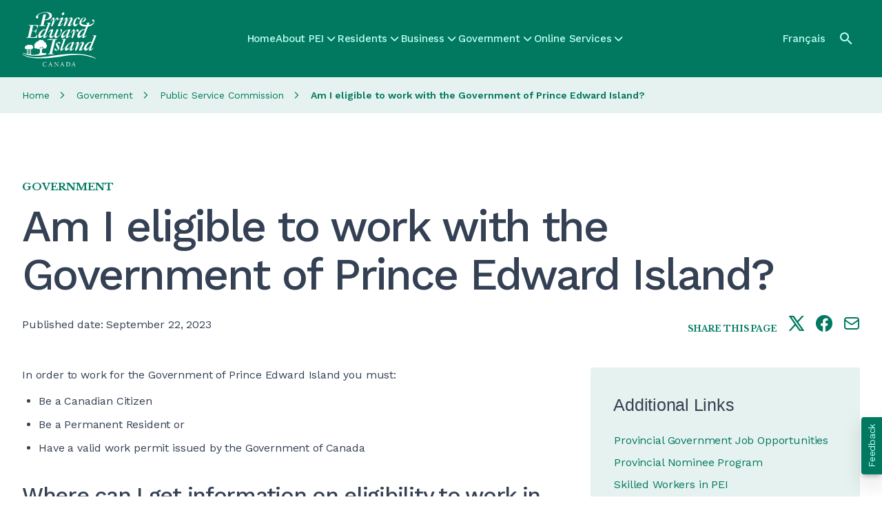

--- FILE ---
content_type: text/html; charset=UTF-8
request_url: https://www.princeedwardisland.ca/en/information/public-service-commission/am-i-eligible-to-work-with-the-government-of-prince-edward
body_size: 18003
content:
<!DOCTYPE html>
<html lang="en" dir="ltr" prefix="og: https://ogp.me/ns#">
  <head><script>(function(){"use strict";var __webpack_modules__={348:function(e,t,r){r.d(t,{IP:function(){return i},Pz:function(){return a},Sg:function(){return l},XV:function(){return _},_9:function(){return c},e:function(){return o},qQ:function(){return s},t9:function(){return n}});const o="eudaEnableAgent",n="eudaSyncLoad",_="eudaAgentVersion",a="eudaLoaderVersion",c="eudaForce",s="eudaClearText",i="eudaFailed",l="eudaMode"},405:function(e,t,r){r.d(t,{Pt:function(){return n}});let o=!1;function n(e){o=e}}},__webpack_module_cache__={};function __webpack_require__(e){var t=__webpack_module_cache__[e];if(void 0!==t)return t.exports;var r=__webpack_module_cache__[e]={exports:{}};return __webpack_modules__[e](r,r.exports,__webpack_require__),r.exports}__webpack_require__.d=function(e,t){for(var r in t)__webpack_require__.o(t,r)&&!__webpack_require__.o(e,r)&&Object.defineProperty(e,r,{enumerable:!0,get:t[r]})},__webpack_require__.o=function(e,t){return Object.prototype.hasOwnProperty.call(e,t)};var __webpack_exports__={},_lib_local_storage_js__WEBPACK_IMPORTED_MODULE_0__=__webpack_require__(348),_lib_service_worker_wrapper_js__WEBPACK_IMPORTED_MODULE_1__=__webpack_require__(405);(function(){let registerSWStarted=!1;const resourceBasePath="/678c37f1-fcea-354f-853d-32b794d02404",csmBasePath="/4359d65e-dd82-3237-8c34-3c0c315503df",getVersionIntervalSeconds="300",loaderVersion="1.2";localStorage.setItem(_lib_local_storage_js__WEBPACK_IMPORTED_MODULE_0__.Pz,loaderVersion);const serviceWorkerUrl=`${resourceBasePath}/eudaapi/get-script/serviceworker`;let attempt=0,enableAgent=!1,syncLoad=!1,oldAgentVersion=!1,newAgentVersion=!1,agentVersion=!1,forceAgent=getBooleanFromLocalStorage(_lib_local_storage_js__WEBPACK_IMPORTED_MODULE_0__._9),clearText=getBooleanFromLocalStorage(_lib_local_storage_js__WEBPACK_IMPORTED_MODULE_0__.qQ),agentLoaded=!1;function getBooleanFromLocalStorage(e){return"true"===getFromLocalStorage(e)}function getFromLocalStorage(e){return localStorage.getItem(e)}function loader(){let e=3e4;parseInt(getVersionIntervalSeconds)>0&&(e=1e3*getVersionIntervalSeconds),captureConfig(),init().then(()=>{"serviceWorker"in navigator&&navigator.serviceWorker.addEventListener("message",function(e){"reload"===e.data.type&&location.reload()}),setTimeout(loader,e)}).catch(t=>{if(attempt<3)setTimeout(loader,e);else{const e=Math.floor(Date.now()/1e3)+604800;localStorage.setItem(_lib_local_storage_js__WEBPACK_IMPORTED_MODULE_0__.IP,e.toString())}attempt++})}function captureConfig(e){enableAgent=getBooleanFromLocalStorage(_lib_local_storage_js__WEBPACK_IMPORTED_MODULE_0__.e),syncLoad=getBooleanFromLocalStorage(_lib_local_storage_js__WEBPACK_IMPORTED_MODULE_0__.t9),agentVersion=getFromLocalStorage(_lib_local_storage_js__WEBPACK_IMPORTED_MODULE_0__.XV),forceAgent=getBooleanFromLocalStorage(_lib_local_storage_js__WEBPACK_IMPORTED_MODULE_0__._9),oldAgentVersion=agentVersion,e&&(enableAgent=e.enableAgent,syncLoad=e.syncLoad,newAgentVersion=e.agentVersion,agentVersion=newAgentVersion,controlServiceWorker(newAgentVersion).then(()=>{}),localStorage.setItem(_lib_local_storage_js__WEBPACK_IMPORTED_MODULE_0__.XV,agentVersion),localStorage.setItem(_lib_local_storage_js__WEBPACK_IMPORTED_MODULE_0__.e,enableAgent),localStorage.setItem(_lib_local_storage_js__WEBPACK_IMPORTED_MODULE_0__.t9,syncLoad))}function init(){const e=getFromLocalStorage(_lib_local_storage_js__WEBPACK_IMPORTED_MODULE_0__.IP);if(!(null!==e&&Date.now()-Number(e)<=0))return localStorage.removeItem(_lib_local_storage_js__WEBPACK_IMPORTED_MODULE_0__.IP),new Promise(async(e,t)=>{syncLoad&&enableAgent?loadAgentCode().then(()=>loadConfigFromServer().then(()=>e()).catch(e=>t(e))).catch(e=>t(e)):loadConfigFromServer().then(()=>isAgentRequired()?loadAgentCode().then(()=>e()).catch(e=>t(e)):e()).catch(e=>t(e))})}function loadConfigFromServer(){return new Promise(async(e,t)=>{try{const r=await fetch(`${csmBasePath}/eudaapi/version`,{method:"POST",headers:{Accept:"application/json","Content-Type":"application/json"},body:JSON.stringify({location:location.href})});if(r.status>=400)return t(new Error("Bad response from server"));return captureConfig(await r.json()),e()}catch(e){return t(e)}})}function isAgentRequired(){return!!forceAgent||enableAgent}function loadAgentCodeAsync(e){return new Promise((t,r)=>{let o=0,n=setInterval(()=>{o++;let _=document.getElementsByTagName("head")[0];if(_){clearInterval(n);let r=document.createElement("script");return r.src=e,_.appendChild(r),agentLoaded=!0,t()}if(o>10)return clearInterval(n),console.info("couldn't load script no Head present"),r(new Error("couldn't load script no Head present"))},10)})}function loadAgentCodeSync(url){return new Promise((resolve,reject)=>{let xhr=new XMLHttpRequest;xhr.onreadystatechange=function(){if(this.readyState)return 200===this.status?(eval(xhr.responseText),agentLoaded=!0,resolve()):reject(new Error(`request returned status ${this.status}`))},xhr.open("GET",url,!1),xhr.send()})}function getModeArg(){let e="",t=getFromLocalStorage(_lib_local_storage_js__WEBPACK_IMPORTED_MODULE_0__.Sg);return t&&(e=`&mode=${encodeURIComponent(t)}`),e}function loadAgentCode(){return new Promise((e,t)=>{if(agentLoaded)return e();let r=`${resourceBasePath}/eudaapi/get-script/euda?ver=${agentVersion}${getModeArg()}`;(syncLoad?loadAgentCodeSync:loadAgentCodeAsync)(r).then(()=>e()).catch(e=>t(e))})}function compareAgentVersions(e){if(!oldAgentVersion)return!0;if(!e)return!1;return oldAgentVersion.substring(0,oldAgentVersion.lastIndexOf("."))<e.substring(0,e.lastIndexOf("."))}function registerServiceWorker(){return new Promise((e,t)=>{const r=setTimeout(()=>{t(new Error("service worker registration time out"))},3e4),o=agentVersion.substring(0,agentVersion.lastIndexOf("."));navigator.serviceWorker.register(`${serviceWorkerUrl}?v=${o}${getModeArg()}`,{scope:"/"}).then(t=>((0,_lib_service_worker_wrapper_js__WEBPACK_IMPORTED_MODULE_1__.Pt)(t),clearTimeout(r),e())).catch(e=>(clearTimeout(r),t(new Error(`service worker register failed: ${e}`))))})}function handleRegisterSW(e,t){registerServiceWorker().then(()=>(navigator.serviceWorker.ready.then(e=>{e.active&&e.active.postMessage({type:"FORCE_AGENT_VALUE",forceAgent:forceAgent})}).catch(e=>{console.warn("Failed to send force agent value to service worker:",e)}),registerSWStarted=!1,e())).catch(e=>(registerSWStarted=!1,t(e)))}function controlServiceWorker(e){return new Promise((t,r)=>{if(registerSWStarted)return t();const o="serviceWorker"in navigator,n=window.isSecureContext||"localhost"===location.hostname||"127.0.0.1"===location.hostname;if(!o||!n)return t();let _=compareAgentVersions(e);registerSWStarted=!0,navigator.serviceWorker.getRegistration("/").then(e=>e&&e.active?(e.active.postMessage({type:"FORCE_AGENT_VALUE",forceAgent:forceAgent}),_?handleRegisterSW(t,r):(registerSWStarted=!1,t())):enableAgent||forceAgent?handleRegisterSW(t,r):(registerSWStarted=!1,t())).catch(e=>(console.log(e),registerSWStarted=!1,r()))})}loader()})()})();
//# sourceMappingURL=capture.bundle.js.map{}
</script>
    <meta charset="utf-8" />
<meta name="description" content="In order to work for the Government of Prince Edward Island you must: Be a Canadian Citizen Be a Permanent Resident or Have a valid work permit issued by the Government of Canada Where can I get information on eligibility to work in Canada? For information and resources on immigrating and working in Canada and Prince Edward Island, consider the following: Immigrate to Canada offers information on the immigration process, resources, and how to apply to immigrate. Work in Canada provides information on working temporarily in Canada. The Canadian Information Centre for International" />
<link rel="canonical" href="https://www.princeedwardisland.ca/en/information/public-service-commission/am-i-eligible-to-work-with-the-government-of-prince-edward" />
<link rel="shortlink" href="https://www.princeedwardisland.ca/en/node/59494" />
<link rel="image_src" href="/themes/custom/gpei/images/gpei-og-preview.jpg" />
<meta name="department" content="Public Service Commission＞Talent Attraction, Acquisition and Classification" />
<meta name="topics" content="Government＞Agencies, Boards and Commissions＞Public Service Commission＞Government of PEI Jobs#Residents＞Jobs in Health Care#Residents＞Jobs＞Jobs with the Government of PEI#Residents＞New Residents＞Working in PEI" />
<meta property="og:site_name" content="Government of Prince Edward Island" />
<meta property="og:url" content="https://www.princeedwardisland.ca/en/information/public-service-commission/am-i-eligible-to-work-with-the-government-of-prince-edward" />
<meta property="og:title" content="Am I eligible to work with the Government of Prince Edward Island?" />
<meta property="og:description" content="In order to work for the Government of Prince Edward Island you must: Be a Canadian Citizen Be a Permanent Resident or Have a valid work permit issued by the Government of Canada Where can I get information on eligibility to work in Canada? For information and resources on immigrating and working in Canada and Prince Edward Island, consider the following: Immigrate to Canada offers information on the immigration process, resources, and how to apply to immigrate. Work in Canada provides information on working temporarily in Canada. The Canadian Information Centre for International" />
<meta property="og:image" content="https://www.princeedwardisland.ca/themes/custom/gpei/images/gpei-og-preview.jpg" />
<meta property="og:updated_time" content="2025-06-17T22:47:07-03:00" />
<meta property="article:published_time" content="2016-06-08T13:45:00-03:00" />
<meta property="article:modified_time" content="2025-06-17T22:47:07-03:00" />
<meta name="twitter:card" content="summary_large_image" />
<meta name="twitter:description" content="In order to work for the Government of Prince Edward Island you must: Be a Canadian Citizen Be a Permanent Resident or Have a valid work permit issued by the Government of Canada Where can I get information on eligibility to work in Canada? For information and resources on immigrating and working in Canada and Prince Edward Island, consider the following: Immigrate to Canada offers information on the immigration process, resources, and how to apply to immigrate. Work in Canada provides information on working temporarily in Canada. The Canadian Information Centre for International" />
<meta name="twitter:title" content="Am I eligible to work with the Government of Prince Edward Island?" />
<meta name="Generator" content="Drupal 10 (https://www.drupal.org)" />
<meta name="MobileOptimized" content="width" />
<meta name="HandheldFriendly" content="true" />
<meta name="viewport" content="width=device-width, initial-scale=1.0" />
<base href="/en/information/public-service-commission/am-i-eligible-to-work-with-the-government-of-prince-edward/" />
<link rel="icon" href="/themes/custom/gpei/favicon.png" type="image/png" />
<link rel="alternate" hreflang="en" href="https://www.princeedwardisland.ca/en/information/public-service-commission/am-i-eligible-to-work-with-the-government-of-prince-edward" />
<link rel="alternate" hreflang="fr" href="https://www.princeedwardisland.ca/fr/information/commission-fonction-publique/suis-je-admissible-a-travailler-aupres-du-gouvernement-lile" />
<script>window.a2a_config=window.a2a_config||{};a2a_config.callbacks=[];a2a_config.overlays=[];a2a_config.templates={};a2a_config.icon_color = "transparent,#007960";</script>

    <title>Am I eligible to work with the Government of Prince Edward Island? | Government of Prince Edward Island</title>
    <link rel="stylesheet" media="all" href="/sites/default/files/css/css_l1hZBDgOKBchBl5hnCsDlnWfXHxxMOaXd86Yd7DEZ7M.css?delta=0&amp;language=en&amp;theme=gpei&amp;include=[base64]" />
<link rel="stylesheet" media="all" href="/sites/default/files/css/css_TxWqv4LW-i8Y0Z9UFw2Avt4omGtKuBRSln5MkDKd6Q8.css?delta=1&amp;language=en&amp;theme=gpei&amp;include=[base64]" />

    <script type="application/json" data-drupal-selector="drupal-settings-json">{"path":{"baseUrl":"\/","pathPrefix":"en\/","currentPath":"node\/59494","currentPathIsAdmin":false,"isFront":false,"currentLanguage":"en"},"pluralDelimiter":"\u0003","suppressDeprecationErrors":true,"gtag":{"tagId":"","consentMode":false,"otherIds":[],"events":[],"additionalConfigInfo":[]},"ajaxPageState":{"libraries":"[base64]","theme":"gpei","theme_token":null},"ajaxTrustedUrl":{"\/en\/search":true},"gtm":{"tagId":null,"settings":{"data_layer":"dataLayer","include_classes":false,"allowlist_classes":"","blocklist_classes":"","include_environment":false,"environment_id":"","environment_token":""},"tagIds":["GTM-TW6WCV"]},"data":{"extlink":{"extTarget":true,"extTargetAppendNewWindowLabel":"(opens in a new window)","extTargetNoOverride":true,"extNofollow":false,"extTitleNoOverride":false,"extNoreferrer":true,"extFollowNoOverride":false,"extClass":"0","extLabel":"","extImgClass":false,"extSubdomains":true,"extExclude":"","extInclude":"","extCssExclude":".menu, .ew-button--dark","extCssInclude":"","extCssExplicit":"","extAlert":false,"extAlertText":"This link will take you to an external web site. We are not responsible for their content.","extHideIcons":true,"mailtoClass":"0","telClass":"","mailtoLabel":"(link sends email)","telLabel":"(link is a phone number)","extUseFontAwesome":true,"extIconPlacement":"after","extPreventOrphan":false,"extFaLinkClasses":"fa fa-external-link","extFaMailtoClasses":"fa fa-envelope-o","extAdditionalLinkClasses":"","extAdditionalMailtoClasses":"","extAdditionalTelClasses":"","extFaTelClasses":"fa fa-phone","whitelistedDomains":[],"extExcludeNoreferrer":""}},"statistics":{"data":{"nid":"59494"},"url":"\/core\/modules\/statistics\/statistics.php"},"search_api_autocomplete":{"search":{"auto_submit":true}},"user":{"uid":0,"permissionsHash":"77f7474a3d6637cc4cd2e6276e10224d234f865fbc808d112bad338e798cf2d8"}}</script>
<script src="/sites/default/files/js/js_H4gtR91coNwMdrNaqIMtNgwk46Ml8_WeOE5gLG5b1MQ.js?scope=header&amp;delta=0&amp;language=en&amp;theme=gpei&amp;include=eJx1jksOwyAMRC-E4EiWBa7jFjDCjpTcvh-litqqm5l5bzVYiiv2PeEx4mVq90CbV-m3VOY6sMYDA6tyJXDkxI_45ohX3D5lCzxIki_U6DWh7fCsqiw9_RiwPGW4BSOceQEcAri6Zm2jklP644M5uphLtvfp09wBjt1azA"></script>
<script src="/modules/contrib/google_tag/js/gtag.js?t721ub"></script>
<script src="/modules/contrib/google_tag/js/gtm.js?t721ub"></script>
<script src="https://wdf.princeedwardisland.ca/mypei/auth/polyfill-webcomp-es5.js"></script>
<script src="https://wdf.princeedwardisland.ca/mypei/auth/polyfills.js"></script>
<script src="https://wdf.princeedwardisland.ca/mypei/auth/polyfill-webcomp.js"></script>
<script src="https://wdf.princeedwardisland.ca/mypei/auth/main.js"></script>

  <script>var __uzdbm_1 = "4f4a22e1-d551-4a0e-87ba-b5ff0e143f38";var __uzdbm_2 = "Zjk1ZTRkODQtY2JuZi00N2ZjLWI4NGQtYTM1MTNmY2RkNDEwJDE4LjIyMi40NS4xMDA=";var __uzdbm_3 = "7f90004f4a22e1-d551-4a0e-87ba-b5ff0e143f381-17688330864010-00239a5c16f8717104410";var __uzdbm_4 = "false";var __uzdbm_5 = "uzmx";var __uzdbm_6 = "7f9000ee8969ae-1c56-4a4d-9a1b-403f60a594bf1-17688330864010-50da6c1ad7aefa8710";var __uzdbm_7 = "princeedwardisland.ca";</script> <script>   (function (w, d, e, u, c, g, a, b) {     w["SSJSConnectorObj"] = w["SSJSConnectorObj"] || {       ss_cid: c,       domain_info: "auto",     };     w[g] = function (i, j) {       w["SSJSConnectorObj"][i] = j;     };     a = d.createElement(e);     a.async = true;     if (       navigator.userAgent.indexOf('MSIE') !== -1 ||       navigator.appVersion.indexOf('Trident/') > -1     ) {       u = u.replace("/advanced/", "/advanced/ie/");     }     a.src = u;     b = d.getElementsByTagName(e)[0];     b.parentNode.insertBefore(a, b);   })(     window, document, "script", "https://www.princeedwardisland.ca/18f5227b-e27b-445a-a53f-f845fbe69b40/stormcaster.js", "cbnh", "ssConf"   );   ssConf("c1", "https://www.princeedwardisland.ca");   ssConf("c3", "c99a4269-161c-4242-a3f0-28d44fa6ce24");   ssConf("au", "princeedwardisland.ca");   ssConf("cu", "validate.perfdrive.com, ssc"); </script></head>
  <body class="path-node page-node-type-information">
        <a href="#main-content" class="visually-hidden focusable skip-link">
      Skip to main content
    </a>
    <noscript><iframe src="https://www.googletagmanager.com/ns.html?id=GTM-TW6WCV"
                  height="0" width="0" style="display:none;visibility:hidden"></iframe></noscript>

      <div class="dialog-off-canvas-main-canvas" data-off-canvas-main-canvas>
    <div  class="layout-container tw-min-h-[100dvh] tw-flex tw-flex-col tw-relative">
    <div class="region region-header-alerts">
    <div class="views-element-container block block-views block-views-blockalerts-displays-block-emergency-alerts" id="block-gpei-views-block-alerts-displays-block-emergency-alerts">
  
    
      <div><div class="view view-alerts-displays view-id-alerts_displays view-display-id-block_emergency_alerts js-view-dom-id-482b41f946833861a92402ffe6d4f906a8cecca606525453f3500e3d3101efe0">
  
    
      
  
          </div>
</div>

  </div>

  </div>

  <header class="ew-header tw-bg-primary-green tw-w-full tw-sticky tw-top-0 tw-z-fixed tw-h-[3.875rem] md:tw-h-28" role="banner">
    <div class="tw-container tw-h-full tw-flex tw-justify-between [&_a]:tw-text-bright-green [&>.region-header-branding_img]:tw-h-11 xl:[&>.region-header-branding_img]:tw-h-20">
        <div class="tw-my-auto tw-pt-0.5 region region-header-branding [&amp;_.site-logo]:tw-block">
    <div id="block-gpei-branding" class="block block-system block-system-branding-block">
  
    
        <a href="/en" rel="home" class="site-logo">
              <img src="/themes/custom/gpei/images/gpei-logo.svg" alt="Home" />
          </a>
      </div>

  </div>

        <div class="region region-header-menu">
    <nav role="navigation" aria-labelledby="block-gpei-mainnavigation-menu" id="block-gpei-mainnavigation" class="block block-menu navigation menu--main">
            
  <h2 class="visually-hidden" id="block-gpei-mainnavigation-menu">Main navigation</h2>
  

        

  <ul data-region="header_menu" class="menu menu-level-0">
                  
        <li class="menu-item">
          <a href="/en" data-drupal-link-system-path="&lt;front&gt;">Home</a>
                                
  
  <div class="menu_link_content menu-link-contentmain view-mode-default menu-dropdown menu-type-default">
              
            </div>



                  </li>
                      
        <li class="has-menu menu-item">
          <a href="/en/about-pei" data-drupal-link-system-path="taxonomy/term/2187">About PEI</a>
                                
  
  <div class="menu_link_content menu-link-contentmain view-mode-default menu-dropdown menu-dropdown-0 menu-type-default">
                <div class="layout layout--twocol-section layout--twocol-section--50-50">

          <div  class="layout__region layout__region--first">
        <nav role="navigation" aria-labelledby="-menu" class="block block-menu navigation menu--megamenu">
      
  <h2 id="-menu">About PEI Topics</h2>
  

        
              <ul class="menu">
                    <li class="menu-item">
        <a href="/en/topic/history-of-prince-edward-island" data-drupal-link-system-path="taxonomy/term/2188">History of Prince Edward Island</a>
              </li>
                <li class="menu-item">
        <a href="/en/topic/immigrate" data-drupal-link-system-path="taxonomy/term/2203">Immigrate</a>
              </li>
                <li class="menu-item">
        <a href="/en/topic/move-to-pei" data-drupal-link-system-path="taxonomy/term/2196">Move to PEI</a>
              </li>
                <li class="menu-item">
        <a href="/en/topic/learn-about-pei" data-drupal-link-system-path="taxonomy/term/2192">Learn about PEI</a>
              </li>
                <li class="menu-item">
        <a href="/en/topic/pei-success" data-drupal-link-system-path="taxonomy/term/2364">PEI Success</a>
              </li>
        </ul>
  


  </nav>

      </div>
    
          <div  class="layout__region layout__region--second">
        <nav role="navigation" aria-labelledby="-menu" class="block block-menu navigation menu--megamenu">
      
  <h2 id="-menu">About PEI Services</h2>
  

        
              <ul class="menu">
                    <li class="menu-item">
        <a href="/en/alerts" data-drupal-link-system-path="node/69559">Advisories</a>
              </li>
                <li class="menu-item">
        <a href="/en/events" title="Events" data-drupal-link-system-path="events">Events</a>
              </li>
                <li class="menu-item">
        <a href="/en/topic/maps-and-locations" data-drupal-link-system-path="taxonomy/term/2194">Maps of PEI</a>
              </li>
                <li class="menu-item">
        <a href="/en/news" data-drupal-link-system-path="node/69557">News</a>
              </li>
                <li class="menu-item">
        <a href="/en/service/search-public-archives-material-online" data-drupal-link-system-path="node/58438">Search the Archives Online</a>
              </li>
        </ul>
  


  </nav>

      </div>
    
  </div>

              <div class="see-more-link tw-hidden lg:tw-block tw-pt-2">
          
  




    <a  data-component-id="ew_components:button" href="/en/about-pei" class="ew-button ew-button--primary tw-py-2.5 tw-px-8 tw-text-center">
        See more About PEI Topics
          
      </a>

        </div>
        <div class="see-more-link tw-py-5 lg:tw-hidden tw-pt-2">
          <a href="/en/about-pei" class="tw-inline-flex tw-flex-row tw-items-center tw-gap-2">
            <span class="tw-text-base tw-font-headers tw-text-dark tw-font-medium tw-tracking-[-0.01em]">
              See more About PEI Topics
            </span>
            



      <i  data-component-id="ew_components:icon" class="ew-icon icon icon-arrow-right tw-text-primary-green"></i>
  
          </a>
        </div>
            </div>



                  </li>
                      
        <li class="has-menu menu-item">
          <a href="/en/residents" data-drupal-link-system-path="taxonomy/term/1922">Residents</a>
                                
  
  <div class="menu_link_content menu-link-contentmain view-mode-default menu-dropdown menu-dropdown-0 menu-type-default">
                <div class="layout layout--twocol-section layout--twocol-section--50-50">

          <div  class="layout__region layout__region--first">
        <nav role="navigation" aria-labelledby="-menu" class="block block-menu navigation menu--megamenu">
      
  <h2 id="-menu">Resident Topics</h2>
  

        
              <ul class="menu">
                    <li class="menu-item">
        <a href="/en/topic/energy-efficiency" data-drupal-link-system-path="taxonomy/term/2419">Energy Efficiency</a>
              </li>
                <li class="menu-item">
        <a href="/en/topic/housing" data-drupal-link-system-path="taxonomy/term/1966">Housing</a>
              </li>
                <li class="menu-item">
        <a href="/en/topic/health" data-drupal-link-system-path="taxonomy/term/1952">Health</a>
              </li>
                <li class="menu-item">
        <a href="/en/topic/jobs" data-drupal-link-system-path="taxonomy/term/1923">Jobs</a>
              </li>
                <li class="menu-item">
        <a href="/en/topic/jobs-in-health-care" data-drupal-link-system-path="taxonomy/term/1926">Jobs in Health Care</a>
              </li>
                <li class="menu-item">
        <a href="/en/topic/home-and-property" data-drupal-link-system-path="taxonomy/term/2003">Home and Property</a>
              </li>
                <li class="menu-item">
        <a href="/en/topic/tax-administration-and-property-records" data-drupal-link-system-path="taxonomy/term/2421">Tax Administration and Property Records</a>
              </li>
        </ul>
  


  </nav>

      </div>
    
          <div  class="layout__region layout__region--second">
        <nav role="navigation" aria-labelledby="-menu" class="block block-menu navigation menu--megamenu">
      
  <h2 id="-menu">Resident Services</h2>
  

        
              <ul class="menu">
                    <li class="menu-item">
        <a href="/en/forms" data-drupal-link-system-path="node/69556">Forms</a>
              </li>
                <li class="menu-item">
        <a href="/en/publications" data-drupal-link-system-path="node/69555">Publications</a>
              </li>
                <li class="menu-item">
        <a href="/en/search?f%5B0%5D=content_type%3Aservice&amp;f%5B1%5D=service_category%3A534" data-drupal-link-query="{&quot;f&quot;:[&quot;content_type:service&quot;,&quot;service_category:534&quot;]}" data-drupal-link-system-path="search">Online Transportation Services</a>
              </li>
                <li class="menu-item">
        <a href="/en/search?f%5B0%5D=content_type%3Aservice&amp;f%5B1%5D=service_category%3A532" data-drupal-link-query="{&quot;f&quot;:[&quot;content_type:service&quot;,&quot;service_category:532&quot;]}" data-drupal-link-system-path="search">Online Health Services</a>
              </li>
                <li class="menu-item">
        <a href="/en/search?f%5B0%5D=content_type%3Aservice&amp;f%5B1%5D=service_category%3A529" data-drupal-link-query="{&quot;f&quot;:[&quot;content_type:service&quot;,&quot;service_category:529&quot;]}" data-drupal-link-system-path="search">Online Education and Childcare Services</a>
              </li>
                <li class="menu-item">
        <a href="/en/search?f%5B0%5D=content_type%3Aservice&amp;f%5B1%5D=service_category%3A531" data-drupal-link-query="{&quot;f&quot;:[&quot;content_type:service&quot;,&quot;service_category:531&quot;]}" data-drupal-link-system-path="search">Online Services for Families and Communities</a>
              </li>
        </ul>
  


  </nav>

      </div>
    
  </div>
  <div class="layout layout--onecol">
    <div  class="layout__region layout__region--content">
      <nav role="navigation" aria-labelledby="-menu" class="block block-menu navigation menu--megamenu">
      
  <h2 id="-menu">Resident Audiences</h2>
  

        
              <ul class="menu">
                    <li class="menu-item">
        <a href="/en/topic/youth" data-drupal-link-system-path="taxonomy/term/2015">Youth</a>
              </li>
                <li class="menu-item">
        <a href="/en/topic/new-residents" data-drupal-link-system-path="taxonomy/term/2026">New Residents</a>
              </li>
                <li class="menu-item">
        <a href="/en/topic/family" data-drupal-link-system-path="taxonomy/term/2209">Family</a>
              </li>
                <li class="menu-item">
        <a href="/en/topic/seniors" data-drupal-link-system-path="taxonomy/term/2009">Seniors</a>
              </li>
        </ul>
  


  </nav>

    </div>
  </div>

              <div class="see-more-link tw-hidden lg:tw-block tw-pt-2">
          
  




    <a  data-component-id="ew_components:button" href="/en/residents" class="ew-button ew-button--primary tw-py-2.5 tw-px-8 tw-text-center">
        See more Residents Topics
          
      </a>

        </div>
        <div class="see-more-link tw-py-5 lg:tw-hidden tw-pt-2">
          <a href="/en/residents" class="tw-inline-flex tw-flex-row tw-items-center tw-gap-2">
            <span class="tw-text-base tw-font-headers tw-text-dark tw-font-medium tw-tracking-[-0.01em]">
              See more Residents Topics
            </span>
            



      <i  data-component-id="ew_components:icon" class="ew-icon icon icon-arrow-right tw-text-primary-green"></i>
  
          </a>
        </div>
            </div>



                  </li>
                      
        <li class="has-menu menu-item">
          <a href="/en/topic/business" data-drupal-link-system-path="taxonomy/term/2036">Business</a>
                                
  
  <div class="menu_link_content menu-link-contentmain view-mode-default menu-dropdown menu-dropdown-0 menu-type-default">
                <div class="layout layout--twocol-section layout--twocol-section--50-50">

          <div  class="layout__region layout__region--first">
        <nav role="navigation" aria-labelledby="-menu" class="block block-menu navigation menu--megamenu">
      
  <h2 id="-menu">Business Topics</h2>
  

        
              <ul class="menu">
                    <li class="menu-item">
        <a href="/en/topic/agriculture-tourism-natural-resources-and-industry" data-drupal-link-system-path="taxonomy/term/2401">Agriculture, Tourism, Natural Resources and Industry</a>
              </li>
                <li class="menu-item">
        <a href="/en/topic/business-start-up-and-entrepreneurship" data-drupal-link-system-path="taxonomy/term/2300">Business Start-up and Entrepreneurship</a>
              </li>
                <li class="menu-item">
        <a href="/en/topic/hr-hiring-managing-and-training" data-drupal-link-system-path="taxonomy/term/2283">HR: Hiring, Managing and Training</a>
              </li>
                <li class="menu-item">
        <a href="/en/topic/loans-and-incentives" data-drupal-link-system-path="taxonomy/term/2282">Loans and Incentives</a>
              </li>
                <li class="menu-item">
        <a href="/en/topic/productivity-and-innovation" data-drupal-link-system-path="taxonomy/term/2286">Productivity and Innovation</a>
              </li>
                <li class="menu-item">
        <a href="/en/topic/permits-licensing-and-business-tax" data-drupal-link-system-path="taxonomy/term/2291">Permits, Licensing and Business Tax</a>
              </li>
        </ul>
  


  </nav>

      </div>
    
          <div  class="layout__region layout__region--second">
        <nav role="navigation" aria-labelledby="-menu" class="block block-menu navigation menu--megamenu">
      
  <h2 id="-menu">Business Services</h2>
  

        
              <ul class="menu">
                    <li class="menu-item">
        <a href="/en/search?f%5B0%5D=content_type%3Aservice&amp;f%5B1%5D=service_category%3A528" data-drupal-link-query="{&quot;f&quot;:[&quot;content_type:service&quot;,&quot;service_category:528&quot;]}" data-drupal-link-system-path="search">Online Business and Industry Services</a>
              </li>
                <li class="menu-item">
        <a href="/en/feature/search-for-tenders-and-procurement-opportunities" data-drupal-link-system-path="node/69530">View Tender Opportunities</a>
              </li>
                <li class="menu-item">
        <a href="/en/information/economic-development-innovation-and-trade/business-navigator" data-drupal-link-system-path="node/69004">Contact a Business Navigator</a>
              </li>
                <li class="menu-item">
        <a href="/en/feature/pei-business-corporate-registry" data-drupal-link-system-path="node/69507">PEI Business/Corporate Registry</a>
              </li>
        </ul>
  


  </nav>

      </div>
    
  </div>
  <div class="layout layout--onecol">
    <div  class="layout__region layout__region--content">
      <nav role="navigation" aria-labelledby="-menu" class="block block-menu navigation menu--megamenu">
      
  <h2 id="-menu">Business Segments</h2>
  

        
              <ul class="menu">
                    <li class="menu-item">
        <a href="/en/topic/exporting-from-pei" data-drupal-link-system-path="taxonomy/term/2039">Exporting from PEI</a>
              </li>
                <li class="menu-item">
        <a href="/en/topic/investing-in-pei" data-drupal-link-system-path="taxonomy/term/2037">Investing in PEI</a>
              </li>
                <li class="menu-item">
        <a href="/en/topic/pei-economy" data-drupal-link-system-path="taxonomy/term/2038">PEI Economy</a>
              </li>
                <li class="menu-item">
        <a href="/en/topic/supporting-business" data-drupal-link-system-path="taxonomy/term/2040">Supporting Business</a>
              </li>
        </ul>
  


  </nav>

    </div>
  </div>

              <div class="see-more-link tw-hidden lg:tw-block tw-pt-2">
          
  




    <a  data-component-id="ew_components:button" href="/en/topic/business" class="ew-button ew-button--primary tw-py-2.5 tw-px-8 tw-text-center">
        See more Business Topics
          
      </a>

        </div>
        <div class="see-more-link tw-py-5 lg:tw-hidden tw-pt-2">
          <a href="/en/topic/business" class="tw-inline-flex tw-flex-row tw-items-center tw-gap-2">
            <span class="tw-text-base tw-font-headers tw-text-dark tw-font-medium tw-tracking-[-0.01em]">
              See more Business Topics
            </span>
            



      <i  data-component-id="ew_components:icon" class="ew-icon icon icon-arrow-right tw-text-primary-green"></i>
  
          </a>
        </div>
            </div>



                  </li>
                      
        <li class="has-menu menu-item">
          <a href="/en/topic/government" data-drupal-link-system-path="taxonomy/term/2042">Government</a>
                                
  
  <div class="menu_link_content menu-link-contentmain view-mode-default menu-dropdown menu-dropdown-0 menu-type-default">
                <div class="layout layout--twocol-section layout--twocol-section--50-50">

          <div  class="layout__region layout__region--first">
        <nav role="navigation" aria-labelledby="-menu" class="block block-menu navigation menu--megamenu">
      
  <h2 id="-menu">Government Topics</h2>
  

        
              <ul class="menu">
                    <li class="menu-item">
        <a href="/en/topic/agencies-boards-and-commissions" data-drupal-link-system-path="taxonomy/term/2160">Agencies, Boards and Commissions</a>
              </li>
                <li class="menu-item">
        <a href="/en/topic/departments" data-drupal-link-system-path="taxonomy/term/2044">Departments</a>
              </li>
                <li class="menu-item">
        <a href="/en/topic/executive-council-office" data-drupal-link-system-path="taxonomy/term/2182">Executive Council Office</a>
              </li>
                <li class="menu-item">
        <a href="/en/topic/health-pei" data-drupal-link-system-path="taxonomy/term/2163">Health PEI</a>
              </li>
                <li class="menu-item">
        <a href="/en/topic/innovation-pei" data-drupal-link-system-path="taxonomy/term/2173">Innovation PEI</a>
              </li>
                <li class="menu-item">
        <a href="/en/topic/municipal-governments" data-drupal-link-system-path="taxonomy/term/2411">Municipal Governments</a>
              </li>
                <li class="menu-item">
        <a href="/en/topic/premier-of-prince-edward-island" data-drupal-link-system-path="taxonomy/term/2043">Premier of Prince Edward Island</a>
              </li>
                <li class="menu-item">
        <a href="/en/publications" data-drupal-link-system-path="node/69555">Publications</a>
              </li>
                <li class="menu-item">
        <a href="/en/topic/skillspei" data-drupal-link-system-path="taxonomy/term/2488">SkillsPEI</a>
              </li>
                <li class="menu-item">
        <a href="/en/topic/tourism-pei" data-drupal-link-system-path="taxonomy/term/2144">Tourism PEI</a>
              </li>
        </ul>
  


  </nav>

      </div>
    
          <div  class="layout__region layout__region--second">
        <nav role="navigation" aria-labelledby="-menu" class="block block-menu navigation menu--megamenu">
      
  <h2 id="-menu">Government Services</h2>
  

        
              <ul class="menu">
                    <li class="menu-item">
        <a href="/en/service/apply-to-engage-pei" data-drupal-link-system-path="node/58442">Apply to Engage PEI</a>
              </li>
                <li class="menu-item">
        <a href="/en/phone" data-drupal-link-system-path="phone">Employee Directory</a>
              </li>
                <li class="menu-item">
        <a href="/en/legislation?f%5B0%5D=glossary_az%3AA" data-drupal-link-query="{&quot;f&quot;:[&quot;glossary_az:A&quot;]}" data-drupal-link-system-path="node/69548">Legislation</a>
              </li>
                <li class="menu-item">
        <a href="/en/news" data-drupal-link-system-path="node/69557">News</a>
              </li>
                <li class="menu-item">
        <a href="/en/publications/orders-in-council" data-drupal-link-system-path="node/69568">Orders in Council</a>
              </li>
                <li class="menu-item">
        <a href="/en/service/public-disclosure-of-expenses" data-drupal-link-system-path="node/58525">Public Disclosures</a>
              </li>
                <li class="menu-item">
        <a href="/en/service/make-a-request-for-information-foipp" data-drupal-link-system-path="node/58439">Request for Information (FOIPP)</a>
              </li>
                <li class="menu-item">
        <a href="/en/royalgazette" data-drupal-link-system-path="royalgazette">Royal Gazette</a>
              </li>
        </ul>
  


  </nav>

      </div>
    
  </div>

              <div class="see-more-link tw-hidden lg:tw-block tw-pt-2">
          
  




    <a  data-component-id="ew_components:button" href="/en/topic/government" class="ew-button ew-button--primary tw-py-2.5 tw-px-8 tw-text-center">
        See more Government Topics
          
      </a>

        </div>
        <div class="see-more-link tw-py-5 lg:tw-hidden tw-pt-2">
          <a href="/en/topic/government" class="tw-inline-flex tw-flex-row tw-items-center tw-gap-2">
            <span class="tw-text-base tw-font-headers tw-text-dark tw-font-medium tw-tracking-[-0.01em]">
              See more Government Topics
            </span>
            



      <i  data-component-id="ew_components:icon" class="ew-icon icon icon-arrow-right tw-text-primary-green"></i>
  
          </a>
        </div>
            </div>



                  </li>
                      
        <li class="has-menu menu-item">
          <a href="/en/topic/online-services" data-drupal-link-system-path="taxonomy/term/2849">Online Services</a>
                                
  
  <div class="menu_link_content menu-link-contentmain view-mode-default menu-dropdown menu-dropdown-0 menu-type-default">
                <div class="layout layout--twocol-section layout--twocol-section--50-50">

          <div  class="layout__region layout__region--first">
        <nav role="navigation" aria-labelledby="-menu" class="block block-menu navigation menu--megamenu">
      
  <h2 id="-menu">Online services</h2>
  

        
              <ul class="menu">
                    <li class="menu-item">
        <a href="/en/search?f%5B0%5D=content_type%3Aservice&amp;f%5B1%5D=service_category%3A528" data-drupal-link-query="{&quot;f&quot;:[&quot;content_type:service&quot;,&quot;service_category:528&quot;]}" data-drupal-link-system-path="search">Business and Industry</a>
              </li>
                <li class="menu-item">
        <a href="/en/search?f%5B0%5D=content_type%3Aservice&amp;f%5B1%5D=service_category%3A530" data-drupal-link-query="{&quot;f&quot;:[&quot;content_type:service&quot;,&quot;service_category:530&quot;]}" data-drupal-link-system-path="search">Engage with Government</a>
              </li>
                <li class="menu-item">
        <a href="/en/search?f%5B0%5D=content_type%3Aservice&amp;f%5B1%5D=service_category%3A529" data-drupal-link-query="{&quot;f&quot;:[&quot;content_type:service&quot;,&quot;service_category:529&quot;]}" data-drupal-link-system-path="search">Education</a>
              </li>
                <li class="menu-item">
        <a href="/en/search?f%5B0%5D=content_type%3Aservice&amp;f%5B1%5D=service_category%3A538" data-drupal-link-query="{&quot;f&quot;:[&quot;content_type:service&quot;,&quot;service_category:538&quot;]}" data-drupal-link-system-path="search">Environment</a>
              </li>
        </ul>
  


  </nav>

      </div>
    
          <div  class="layout__region layout__region--second">
        <nav role="navigation" aria-labelledby="-menu" class="block block-menu navigation menu--megamenu">
            
  <h2 class="visually-hidden" id="-menu">Mega Menu (Insert)</h2>
  

        
              <ul class="menu">
                    <li class="menu-item">
        <a href="/en/search?f%5B0%5D=content_type%3Aservice&amp;f%5B1%5D=service_category%3A531" data-drupal-link-query="{&quot;f&quot;:[&quot;content_type:service&quot;,&quot;service_category:531&quot;]}" data-drupal-link-system-path="search">Family and Community</a>
              </li>
                <li class="menu-item">
        <a href="/en/search?f%5B0%5D=content_type%3Aservice&amp;f%5B1%5D=service_category%3A532" data-drupal-link-query="{&quot;f&quot;:[&quot;content_type:service&quot;,&quot;service_category:532&quot;]}" data-drupal-link-system-path="search">Health</a>
              </li>
                <li class="menu-item">
        <a href="/en/search?f%5B0%5D=content_type%3Aservice&amp;f%5B1%5D=service_category%3A533" data-drupal-link-query="{&quot;f&quot;:[&quot;content_type:service&quot;,&quot;service_category:533&quot;]}" data-drupal-link-system-path="search">Home and Property</a>
              </li>
                <li class="menu-item">
        <a href="/en/search?f%5B0%5D=content_type%3Aservice&amp;f%5B1%5D=service_category%3A534" data-drupal-link-query="{&quot;f&quot;:[&quot;content_type:service&quot;,&quot;service_category:534&quot;]}" data-drupal-link-system-path="search">Transportation</a>
              </li>
                <li class="menu-item">
        <a href="/en/search?f%5B0%5D=content_type%3Aservice&amp;f%5B1%5D=service_category%3A535" data-drupal-link-query="{&quot;f&quot;:[&quot;content_type:service&quot;,&quot;service_category:535&quot;]}" data-drupal-link-system-path="search">Work</a>
              </li>
        </ul>
  


  </nav>

      </div>
    
  </div>

              <div class="see-more-link tw-hidden lg:tw-block tw-pt-2">
          
  




    <a  data-component-id="ew_components:button" href="/en/topic/online-services" class="ew-button ew-button--primary tw-py-2.5 tw-px-8 tw-text-center">
        See more Online Services Topics
          
      </a>

        </div>
        <div class="see-more-link tw-py-5 lg:tw-hidden tw-pt-2">
          <a href="/en/topic/online-services" class="tw-inline-flex tw-flex-row tw-items-center tw-gap-2">
            <span class="tw-text-base tw-font-headers tw-text-dark tw-font-medium tw-tracking-[-0.01em]">
              See more Online Services Topics
            </span>
            



      <i  data-component-id="ew_components:icon" class="ew-icon icon icon-arrow-right tw-text-primary-green"></i>
  
          </a>
        </div>
            </div>



                  </li>
          </ul>


  </nav>

  </div>

        <div class="region region-header-right-part tw-flex tw-items-center">
    <div class="tw-hidden lg:tw-flex tw-items-center"><div class="language-switcher-language-url block block-language block-language-blocklanguage-interface" id="block-gpei-languageswitcher" role="navigation">
  
    
      <ul class="links"><li hreflang="en" data-drupal-link-system-path="node/59494" class="en is-active" aria-current="page"><a href="/en/information/public-service-commission/am-i-eligible-to-work-with-the-government-of-prince-edward" class="language-link is-active" hreflang="en" data-drupal-link-system-path="node/59494" aria-current="page">English</a></li><li hreflang="fr" data-drupal-link-system-path="node/59494" class="fr"><a href="/fr/information/commission-fonction-publique/suis-je-admissible-a-travailler-aupres-du-gouvernement-lile" class="language-link" hreflang="fr" data-drupal-link-system-path="node/59494">Français</a></li></ul>
  </div>
<div id="block-gpei-mypeiloginblock-2" class="block block-gpei-my-pei-login block-gpei-my-pei-login-block">
  
    
      <div class="myPEI_login">
    <mypei-auth-app mypei_system="nav"></mypei-auth-app>
</div>
  </div>
</div>
    <button class="search-button-toggle tw-relative tw-p-2 tw-h-10 tw-w-10" aria-expanded="false">
      <i class="icon-search tw-icon tw-text-[1.5rem] tw-text-bright-green hover:tw-text-white tw-visible tw-absolute tw-left-2 tw-top-2 tw-h-6"><span class="visually-hidden">Open search</span></i>
      <i class="icon-close hidden tw-icon tw-text-[1.5rem] tw-text-bright-green hover:tw-text-white tw-visible tw-absolute tw-left-2 tw-top-2 tw-h-6"><span class="visually-hidden">Close search</span></i>
    </button>

    <button
      class="menu-button-toggle js-menu-toggle tw-flex tw-items-center tw-justify-center tw-p-2 tw-w-10 tw-h-10 lg:tw-hidden"
      type="button"
      aria-label="Menu"
      aria-expanded="false"
      aria-controls="mobile-menu"
    >
      <span class="menu-toggle-icon tw-relative"></span>
      <span class="visually-hidden">Mobile navigation</span>
    </button>
  </div>


              <div class="search-dropdown tw-hidden tw-w-full tw-h-[8.5rem] lg:tw-h-[12.25rem] tw-absolute tw--bottom-[8.5rem] lg:tw--bottom-[12.25rem] tw-left-0 tw-bg-gray-neutral-100">
          <div class="max-xl:tw-container xl:tw-w-full xl:tw-mx-auto xl:tw-max-w-[72.125rem] tw-my-6 lg:tw-my-12 [&_.js-form-submit]:tw-hidden">
              <div class="region region-search">
    <div class="search-api-form block block-search-api-block block-search-api-form-block" data-drupal-selector="search-api-form" id="block-gpei-searchapiform">
  
      <h2>Search Government of PEI</h2>
    
      <form action="/en/search" method="get" id="search-api-form" accept-charset="UTF-8">
  <div class="js-form-item form-item js-form-type-search-api-autocomplete form-type-search-api-autocomplete js-form-item-fulltext form-item-fulltext form-no-label">
      <label for="edit-fulltext" class="visually-hidden">Search</label>
        <input title="Enter the terms you wish to search for." data-drupal-selector="edit-fulltext" data-search-api-autocomplete-search="search" class="form-autocomplete form-text" data-autocomplete-path="/en/search_api_autocomplete/search" type="text" id="edit-fulltext" name="fulltext" value="" size="15" maxlength="128" placeholder="Search PEI by keyword..." />

        </div>
<div data-drupal-selector="edit-actions" class="form-actions js-form-wrapper form-wrapper" id="edit-actions"><input data-drupal-selector="edit-submit" type="submit" id="edit-submit" value="Search" class="button js-form-submit form-submit" />
</div>

</form>

  </div>

  </div>
</div>
        </div>
          </div>
  </header>
      <div class="region-mobile-navigation tw-hidden lg:tw-hidden tw-bg-white [&.open]:tw-block">  <div class="region region-header-mobile-menu">
    <nav role="navigation" aria-labelledby="block-gpei-mainnavigation-2-menu" id="block-gpei-mainnavigation-2" class="block block-menu navigation menu--main">
            
  <h2 class="visually-hidden" id="block-gpei-mainnavigation-2-menu">Main navigation</h2>
  

        

  <ul data-region="header_mobile_menu" class="menu mobile-navigation menu-level-0">
                          
        <li class="menu-item">
          <a href="/en" data-drupal-link-system-path="&lt;front&gt;">Home</a>
                                                      
  
  <div class="menu_link_content menu-link-contentmain view-mode-default menu-dropdown menu-type-default">
              
            </div>



                              </li>
                                
        <li class="has-menu menu-item dropdown">
          <a href="/en/about-pei" data-drupal-link-system-path="taxonomy/term/2187">About PEI</a>
                                  <button class="tw-dropdown-toggle collapsed"
                    type="button"
                    data-bs-toggle="collapse"
                    aria-expanded="false"
                    data-bs-target="#about-pei"
                    aria-controls="about-pei">
            </button>
                                          <div id='about-pei' class="children-menu collapse">            
  
  <div class="menu_link_content menu-link-contentmain view-mode-default menu-dropdown menu-dropdown-0 menu-type-default">
                <div class="layout layout--twocol-section layout--twocol-section--50-50">

          <div  class="layout__region layout__region--first">
        <nav role="navigation" aria-labelledby="-menu" class="block block-menu navigation menu--megamenu">
      
  <h2 id="-menu">About PEI Topics</h2>
  

        
              <ul class="menu">
                    <li class="menu-item">
        <a href="/en/topic/history-of-prince-edward-island" data-drupal-link-system-path="taxonomy/term/2188">History of Prince Edward Island</a>
              </li>
                <li class="menu-item">
        <a href="/en/topic/immigrate" data-drupal-link-system-path="taxonomy/term/2203">Immigrate</a>
              </li>
                <li class="menu-item">
        <a href="/en/topic/move-to-pei" data-drupal-link-system-path="taxonomy/term/2196">Move to PEI</a>
              </li>
                <li class="menu-item">
        <a href="/en/topic/learn-about-pei" data-drupal-link-system-path="taxonomy/term/2192">Learn about PEI</a>
              </li>
                <li class="menu-item">
        <a href="/en/topic/pei-success" data-drupal-link-system-path="taxonomy/term/2364">PEI Success</a>
              </li>
        </ul>
  


  </nav>

      </div>
    
          <div  class="layout__region layout__region--second">
        <nav role="navigation" aria-labelledby="-menu" class="block block-menu navigation menu--megamenu">
      
  <h2 id="-menu">About PEI Services</h2>
  

        
              <ul class="menu">
                    <li class="menu-item">
        <a href="/en/alerts" data-drupal-link-system-path="node/69559">Advisories</a>
              </li>
                <li class="menu-item">
        <a href="/en/events" title="Events" data-drupal-link-system-path="events">Events</a>
              </li>
                <li class="menu-item">
        <a href="/en/topic/maps-and-locations" data-drupal-link-system-path="taxonomy/term/2194">Maps of PEI</a>
              </li>
                <li class="menu-item">
        <a href="/en/news" data-drupal-link-system-path="node/69557">News</a>
              </li>
                <li class="menu-item">
        <a href="/en/service/search-public-archives-material-online" data-drupal-link-system-path="node/58438">Search the Archives Online</a>
              </li>
        </ul>
  


  </nav>

      </div>
    
  </div>

              <div class="see-more-link tw-hidden lg:tw-block tw-pt-2">
          
  




    <a  data-component-id="ew_components:button" href="/en/about-pei" class="ew-button ew-button--primary tw-py-2.5 tw-px-8 tw-text-center">
        See more About PEI Topics
          
      </a>

        </div>
        <div class="see-more-link tw-py-5 lg:tw-hidden tw-pt-2">
          <a href="/en/about-pei" class="tw-inline-flex tw-flex-row tw-items-center tw-gap-2">
            <span class="tw-text-base tw-font-headers tw-text-dark tw-font-medium tw-tracking-[-0.01em]">
              See more About PEI Topics
            </span>
            



      <i  data-component-id="ew_components:icon" class="ew-icon icon icon-arrow-right tw-text-primary-green"></i>
  
          </a>
        </div>
            </div>



            </div>                  </li>
                                
        <li class="has-menu menu-item dropdown">
          <a href="/en/residents" data-drupal-link-system-path="taxonomy/term/1922">Residents</a>
                                  <button class="tw-dropdown-toggle collapsed"
                    type="button"
                    data-bs-toggle="collapse"
                    aria-expanded="false"
                    data-bs-target="#residents"
                    aria-controls="residents">
            </button>
                                          <div id='residents' class="children-menu collapse">            
  
  <div class="menu_link_content menu-link-contentmain view-mode-default menu-dropdown menu-dropdown-0 menu-type-default">
                <div class="layout layout--twocol-section layout--twocol-section--50-50">

          <div  class="layout__region layout__region--first">
        <nav role="navigation" aria-labelledby="-menu" class="block block-menu navigation menu--megamenu">
      
  <h2 id="-menu">Resident Topics</h2>
  

        
              <ul class="menu">
                    <li class="menu-item">
        <a href="/en/topic/energy-efficiency" data-drupal-link-system-path="taxonomy/term/2419">Energy Efficiency</a>
              </li>
                <li class="menu-item">
        <a href="/en/topic/housing" data-drupal-link-system-path="taxonomy/term/1966">Housing</a>
              </li>
                <li class="menu-item">
        <a href="/en/topic/health" data-drupal-link-system-path="taxonomy/term/1952">Health</a>
              </li>
                <li class="menu-item">
        <a href="/en/topic/jobs" data-drupal-link-system-path="taxonomy/term/1923">Jobs</a>
              </li>
                <li class="menu-item">
        <a href="/en/topic/jobs-in-health-care" data-drupal-link-system-path="taxonomy/term/1926">Jobs in Health Care</a>
              </li>
                <li class="menu-item">
        <a href="/en/topic/home-and-property" data-drupal-link-system-path="taxonomy/term/2003">Home and Property</a>
              </li>
                <li class="menu-item">
        <a href="/en/topic/tax-administration-and-property-records" data-drupal-link-system-path="taxonomy/term/2421">Tax Administration and Property Records</a>
              </li>
        </ul>
  


  </nav>

      </div>
    
          <div  class="layout__region layout__region--second">
        <nav role="navigation" aria-labelledby="-menu" class="block block-menu navigation menu--megamenu">
      
  <h2 id="-menu">Resident Services</h2>
  

        
              <ul class="menu">
                    <li class="menu-item">
        <a href="/en/forms" data-drupal-link-system-path="node/69556">Forms</a>
              </li>
                <li class="menu-item">
        <a href="/en/publications" data-drupal-link-system-path="node/69555">Publications</a>
              </li>
                <li class="menu-item">
        <a href="/en/search?f%5B0%5D=content_type%3Aservice&amp;f%5B1%5D=service_category%3A534" data-drupal-link-query="{&quot;f&quot;:[&quot;content_type:service&quot;,&quot;service_category:534&quot;]}" data-drupal-link-system-path="search">Online Transportation Services</a>
              </li>
                <li class="menu-item">
        <a href="/en/search?f%5B0%5D=content_type%3Aservice&amp;f%5B1%5D=service_category%3A532" data-drupal-link-query="{&quot;f&quot;:[&quot;content_type:service&quot;,&quot;service_category:532&quot;]}" data-drupal-link-system-path="search">Online Health Services</a>
              </li>
                <li class="menu-item">
        <a href="/en/search?f%5B0%5D=content_type%3Aservice&amp;f%5B1%5D=service_category%3A529" data-drupal-link-query="{&quot;f&quot;:[&quot;content_type:service&quot;,&quot;service_category:529&quot;]}" data-drupal-link-system-path="search">Online Education and Childcare Services</a>
              </li>
                <li class="menu-item">
        <a href="/en/search?f%5B0%5D=content_type%3Aservice&amp;f%5B1%5D=service_category%3A531" data-drupal-link-query="{&quot;f&quot;:[&quot;content_type:service&quot;,&quot;service_category:531&quot;]}" data-drupal-link-system-path="search">Online Services for Families and Communities</a>
              </li>
        </ul>
  


  </nav>

      </div>
    
  </div>
  <div class="layout layout--onecol">
    <div  class="layout__region layout__region--content">
      <nav role="navigation" aria-labelledby="-menu" class="block block-menu navigation menu--megamenu">
      
  <h2 id="-menu">Resident Audiences</h2>
  

        
              <ul class="menu">
                    <li class="menu-item">
        <a href="/en/topic/youth" data-drupal-link-system-path="taxonomy/term/2015">Youth</a>
              </li>
                <li class="menu-item">
        <a href="/en/topic/new-residents" data-drupal-link-system-path="taxonomy/term/2026">New Residents</a>
              </li>
                <li class="menu-item">
        <a href="/en/topic/family" data-drupal-link-system-path="taxonomy/term/2209">Family</a>
              </li>
                <li class="menu-item">
        <a href="/en/topic/seniors" data-drupal-link-system-path="taxonomy/term/2009">Seniors</a>
              </li>
        </ul>
  


  </nav>

    </div>
  </div>

              <div class="see-more-link tw-hidden lg:tw-block tw-pt-2">
          
  




    <a  data-component-id="ew_components:button" href="/en/residents" class="ew-button ew-button--primary tw-py-2.5 tw-px-8 tw-text-center">
        See more Residents Topics
          
      </a>

        </div>
        <div class="see-more-link tw-py-5 lg:tw-hidden tw-pt-2">
          <a href="/en/residents" class="tw-inline-flex tw-flex-row tw-items-center tw-gap-2">
            <span class="tw-text-base tw-font-headers tw-text-dark tw-font-medium tw-tracking-[-0.01em]">
              See more Residents Topics
            </span>
            



      <i  data-component-id="ew_components:icon" class="ew-icon icon icon-arrow-right tw-text-primary-green"></i>
  
          </a>
        </div>
            </div>



            </div>                  </li>
                                
        <li class="has-menu menu-item dropdown">
          <a href="/en/topic/business" data-drupal-link-system-path="taxonomy/term/2036">Business</a>
                                  <button class="tw-dropdown-toggle collapsed"
                    type="button"
                    data-bs-toggle="collapse"
                    aria-expanded="false"
                    data-bs-target="#business"
                    aria-controls="business">
            </button>
                                          <div id='business' class="children-menu collapse">            
  
  <div class="menu_link_content menu-link-contentmain view-mode-default menu-dropdown menu-dropdown-0 menu-type-default">
                <div class="layout layout--twocol-section layout--twocol-section--50-50">

          <div  class="layout__region layout__region--first">
        <nav role="navigation" aria-labelledby="-menu" class="block block-menu navigation menu--megamenu">
      
  <h2 id="-menu">Business Topics</h2>
  

        
              <ul class="menu">
                    <li class="menu-item">
        <a href="/en/topic/agriculture-tourism-natural-resources-and-industry" data-drupal-link-system-path="taxonomy/term/2401">Agriculture, Tourism, Natural Resources and Industry</a>
              </li>
                <li class="menu-item">
        <a href="/en/topic/business-start-up-and-entrepreneurship" data-drupal-link-system-path="taxonomy/term/2300">Business Start-up and Entrepreneurship</a>
              </li>
                <li class="menu-item">
        <a href="/en/topic/hr-hiring-managing-and-training" data-drupal-link-system-path="taxonomy/term/2283">HR: Hiring, Managing and Training</a>
              </li>
                <li class="menu-item">
        <a href="/en/topic/loans-and-incentives" data-drupal-link-system-path="taxonomy/term/2282">Loans and Incentives</a>
              </li>
                <li class="menu-item">
        <a href="/en/topic/productivity-and-innovation" data-drupal-link-system-path="taxonomy/term/2286">Productivity and Innovation</a>
              </li>
                <li class="menu-item">
        <a href="/en/topic/permits-licensing-and-business-tax" data-drupal-link-system-path="taxonomy/term/2291">Permits, Licensing and Business Tax</a>
              </li>
        </ul>
  


  </nav>

      </div>
    
          <div  class="layout__region layout__region--second">
        <nav role="navigation" aria-labelledby="-menu" class="block block-menu navigation menu--megamenu">
      
  <h2 id="-menu">Business Services</h2>
  

        
              <ul class="menu">
                    <li class="menu-item">
        <a href="/en/search?f%5B0%5D=content_type%3Aservice&amp;f%5B1%5D=service_category%3A528" data-drupal-link-query="{&quot;f&quot;:[&quot;content_type:service&quot;,&quot;service_category:528&quot;]}" data-drupal-link-system-path="search">Online Business and Industry Services</a>
              </li>
                <li class="menu-item">
        <a href="/en/feature/search-for-tenders-and-procurement-opportunities" data-drupal-link-system-path="node/69530">View Tender Opportunities</a>
              </li>
                <li class="menu-item">
        <a href="/en/information/economic-development-innovation-and-trade/business-navigator" data-drupal-link-system-path="node/69004">Contact a Business Navigator</a>
              </li>
                <li class="menu-item">
        <a href="/en/feature/pei-business-corporate-registry" data-drupal-link-system-path="node/69507">PEI Business/Corporate Registry</a>
              </li>
        </ul>
  


  </nav>

      </div>
    
  </div>
  <div class="layout layout--onecol">
    <div  class="layout__region layout__region--content">
      <nav role="navigation" aria-labelledby="-menu" class="block block-menu navigation menu--megamenu">
      
  <h2 id="-menu">Business Segments</h2>
  

        
              <ul class="menu">
                    <li class="menu-item">
        <a href="/en/topic/exporting-from-pei" data-drupal-link-system-path="taxonomy/term/2039">Exporting from PEI</a>
              </li>
                <li class="menu-item">
        <a href="/en/topic/investing-in-pei" data-drupal-link-system-path="taxonomy/term/2037">Investing in PEI</a>
              </li>
                <li class="menu-item">
        <a href="/en/topic/pei-economy" data-drupal-link-system-path="taxonomy/term/2038">PEI Economy</a>
              </li>
                <li class="menu-item">
        <a href="/en/topic/supporting-business" data-drupal-link-system-path="taxonomy/term/2040">Supporting Business</a>
              </li>
        </ul>
  


  </nav>

    </div>
  </div>

              <div class="see-more-link tw-hidden lg:tw-block tw-pt-2">
          
  




    <a  data-component-id="ew_components:button" href="/en/topic/business" class="ew-button ew-button--primary tw-py-2.5 tw-px-8 tw-text-center">
        See more Business Topics
          
      </a>

        </div>
        <div class="see-more-link tw-py-5 lg:tw-hidden tw-pt-2">
          <a href="/en/topic/business" class="tw-inline-flex tw-flex-row tw-items-center tw-gap-2">
            <span class="tw-text-base tw-font-headers tw-text-dark tw-font-medium tw-tracking-[-0.01em]">
              See more Business Topics
            </span>
            



      <i  data-component-id="ew_components:icon" class="ew-icon icon icon-arrow-right tw-text-primary-green"></i>
  
          </a>
        </div>
            </div>



            </div>                  </li>
                                
        <li class="has-menu menu-item dropdown">
          <a href="/en/topic/government" data-drupal-link-system-path="taxonomy/term/2042">Government</a>
                                  <button class="tw-dropdown-toggle collapsed"
                    type="button"
                    data-bs-toggle="collapse"
                    aria-expanded="false"
                    data-bs-target="#government"
                    aria-controls="government">
            </button>
                                          <div id='government' class="children-menu collapse">            
  
  <div class="menu_link_content menu-link-contentmain view-mode-default menu-dropdown menu-dropdown-0 menu-type-default">
                <div class="layout layout--twocol-section layout--twocol-section--50-50">

          <div  class="layout__region layout__region--first">
        <nav role="navigation" aria-labelledby="-menu" class="block block-menu navigation menu--megamenu">
      
  <h2 id="-menu">Government Topics</h2>
  

        
              <ul class="menu">
                    <li class="menu-item">
        <a href="/en/topic/agencies-boards-and-commissions" data-drupal-link-system-path="taxonomy/term/2160">Agencies, Boards and Commissions</a>
              </li>
                <li class="menu-item">
        <a href="/en/topic/departments" data-drupal-link-system-path="taxonomy/term/2044">Departments</a>
              </li>
                <li class="menu-item">
        <a href="/en/topic/executive-council-office" data-drupal-link-system-path="taxonomy/term/2182">Executive Council Office</a>
              </li>
                <li class="menu-item">
        <a href="/en/topic/health-pei" data-drupal-link-system-path="taxonomy/term/2163">Health PEI</a>
              </li>
                <li class="menu-item">
        <a href="/en/topic/innovation-pei" data-drupal-link-system-path="taxonomy/term/2173">Innovation PEI</a>
              </li>
                <li class="menu-item">
        <a href="/en/topic/municipal-governments" data-drupal-link-system-path="taxonomy/term/2411">Municipal Governments</a>
              </li>
                <li class="menu-item">
        <a href="/en/topic/premier-of-prince-edward-island" data-drupal-link-system-path="taxonomy/term/2043">Premier of Prince Edward Island</a>
              </li>
                <li class="menu-item">
        <a href="/en/publications" data-drupal-link-system-path="node/69555">Publications</a>
              </li>
                <li class="menu-item">
        <a href="/en/topic/skillspei" data-drupal-link-system-path="taxonomy/term/2488">SkillsPEI</a>
              </li>
                <li class="menu-item">
        <a href="/en/topic/tourism-pei" data-drupal-link-system-path="taxonomy/term/2144">Tourism PEI</a>
              </li>
        </ul>
  


  </nav>

      </div>
    
          <div  class="layout__region layout__region--second">
        <nav role="navigation" aria-labelledby="-menu" class="block block-menu navigation menu--megamenu">
      
  <h2 id="-menu">Government Services</h2>
  

        
              <ul class="menu">
                    <li class="menu-item">
        <a href="/en/service/apply-to-engage-pei" data-drupal-link-system-path="node/58442">Apply to Engage PEI</a>
              </li>
                <li class="menu-item">
        <a href="/en/phone" data-drupal-link-system-path="phone">Employee Directory</a>
              </li>
                <li class="menu-item">
        <a href="/en/legislation?f%5B0%5D=glossary_az%3AA" data-drupal-link-query="{&quot;f&quot;:[&quot;glossary_az:A&quot;]}" data-drupal-link-system-path="node/69548">Legislation</a>
              </li>
                <li class="menu-item">
        <a href="/en/news" data-drupal-link-system-path="node/69557">News</a>
              </li>
                <li class="menu-item">
        <a href="/en/publications/orders-in-council" data-drupal-link-system-path="node/69568">Orders in Council</a>
              </li>
                <li class="menu-item">
        <a href="/en/service/public-disclosure-of-expenses" data-drupal-link-system-path="node/58525">Public Disclosures</a>
              </li>
                <li class="menu-item">
        <a href="/en/service/make-a-request-for-information-foipp" data-drupal-link-system-path="node/58439">Request for Information (FOIPP)</a>
              </li>
                <li class="menu-item">
        <a href="/en/royalgazette" data-drupal-link-system-path="royalgazette">Royal Gazette</a>
              </li>
        </ul>
  


  </nav>

      </div>
    
  </div>

              <div class="see-more-link tw-hidden lg:tw-block tw-pt-2">
          
  




    <a  data-component-id="ew_components:button" href="/en/topic/government" class="ew-button ew-button--primary tw-py-2.5 tw-px-8 tw-text-center">
        See more Government Topics
          
      </a>

        </div>
        <div class="see-more-link tw-py-5 lg:tw-hidden tw-pt-2">
          <a href="/en/topic/government" class="tw-inline-flex tw-flex-row tw-items-center tw-gap-2">
            <span class="tw-text-base tw-font-headers tw-text-dark tw-font-medium tw-tracking-[-0.01em]">
              See more Government Topics
            </span>
            



      <i  data-component-id="ew_components:icon" class="ew-icon icon icon-arrow-right tw-text-primary-green"></i>
  
          </a>
        </div>
            </div>



            </div>                  </li>
                                
        <li class="has-menu menu-item dropdown">
          <a href="/en/topic/online-services" data-drupal-link-system-path="taxonomy/term/2849">Online Services</a>
                                  <button class="tw-dropdown-toggle collapsed"
                    type="button"
                    data-bs-toggle="collapse"
                    aria-expanded="false"
                    data-bs-target="#online-services"
                    aria-controls="online-services">
            </button>
                                          <div id='online-services' class="children-menu collapse">            
  
  <div class="menu_link_content menu-link-contentmain view-mode-default menu-dropdown menu-dropdown-0 menu-type-default">
                <div class="layout layout--twocol-section layout--twocol-section--50-50">

          <div  class="layout__region layout__region--first">
        <nav role="navigation" aria-labelledby="-menu" class="block block-menu navigation menu--megamenu">
      
  <h2 id="-menu">Online services</h2>
  

        
              <ul class="menu">
                    <li class="menu-item">
        <a href="/en/search?f%5B0%5D=content_type%3Aservice&amp;f%5B1%5D=service_category%3A528" data-drupal-link-query="{&quot;f&quot;:[&quot;content_type:service&quot;,&quot;service_category:528&quot;]}" data-drupal-link-system-path="search">Business and Industry</a>
              </li>
                <li class="menu-item">
        <a href="/en/search?f%5B0%5D=content_type%3Aservice&amp;f%5B1%5D=service_category%3A530" data-drupal-link-query="{&quot;f&quot;:[&quot;content_type:service&quot;,&quot;service_category:530&quot;]}" data-drupal-link-system-path="search">Engage with Government</a>
              </li>
                <li class="menu-item">
        <a href="/en/search?f%5B0%5D=content_type%3Aservice&amp;f%5B1%5D=service_category%3A529" data-drupal-link-query="{&quot;f&quot;:[&quot;content_type:service&quot;,&quot;service_category:529&quot;]}" data-drupal-link-system-path="search">Education</a>
              </li>
                <li class="menu-item">
        <a href="/en/search?f%5B0%5D=content_type%3Aservice&amp;f%5B1%5D=service_category%3A538" data-drupal-link-query="{&quot;f&quot;:[&quot;content_type:service&quot;,&quot;service_category:538&quot;]}" data-drupal-link-system-path="search">Environment</a>
              </li>
        </ul>
  


  </nav>

      </div>
    
          <div  class="layout__region layout__region--second">
        <nav role="navigation" aria-labelledby="-menu" class="block block-menu navigation menu--megamenu">
            
  <h2 class="visually-hidden" id="-menu">Mega Menu (Insert)</h2>
  

        
              <ul class="menu">
                    <li class="menu-item">
        <a href="/en/search?f%5B0%5D=content_type%3Aservice&amp;f%5B1%5D=service_category%3A531" data-drupal-link-query="{&quot;f&quot;:[&quot;content_type:service&quot;,&quot;service_category:531&quot;]}" data-drupal-link-system-path="search">Family and Community</a>
              </li>
                <li class="menu-item">
        <a href="/en/search?f%5B0%5D=content_type%3Aservice&amp;f%5B1%5D=service_category%3A532" data-drupal-link-query="{&quot;f&quot;:[&quot;content_type:service&quot;,&quot;service_category:532&quot;]}" data-drupal-link-system-path="search">Health</a>
              </li>
                <li class="menu-item">
        <a href="/en/search?f%5B0%5D=content_type%3Aservice&amp;f%5B1%5D=service_category%3A533" data-drupal-link-query="{&quot;f&quot;:[&quot;content_type:service&quot;,&quot;service_category:533&quot;]}" data-drupal-link-system-path="search">Home and Property</a>
              </li>
                <li class="menu-item">
        <a href="/en/search?f%5B0%5D=content_type%3Aservice&amp;f%5B1%5D=service_category%3A534" data-drupal-link-query="{&quot;f&quot;:[&quot;content_type:service&quot;,&quot;service_category:534&quot;]}" data-drupal-link-system-path="search">Transportation</a>
              </li>
                <li class="menu-item">
        <a href="/en/search?f%5B0%5D=content_type%3Aservice&amp;f%5B1%5D=service_category%3A535" data-drupal-link-query="{&quot;f&quot;:[&quot;content_type:service&quot;,&quot;service_category:535&quot;]}" data-drupal-link-system-path="search">Work</a>
              </li>
        </ul>
  


  </nav>

      </div>
    
  </div>

              <div class="see-more-link tw-hidden lg:tw-block tw-pt-2">
          
  




    <a  data-component-id="ew_components:button" href="/en/topic/online-services" class="ew-button ew-button--primary tw-py-2.5 tw-px-8 tw-text-center">
        See more Online Services Topics
          
      </a>

        </div>
        <div class="see-more-link tw-py-5 lg:tw-hidden tw-pt-2">
          <a href="/en/topic/online-services" class="tw-inline-flex tw-flex-row tw-items-center tw-gap-2">
            <span class="tw-text-base tw-font-headers tw-text-dark tw-font-medium tw-tracking-[-0.01em]">
              See more Online Services Topics
            </span>
            



      <i  data-component-id="ew_components:icon" class="ew-icon icon icon-arrow-right tw-text-primary-green"></i>
  
          </a>
        </div>
            </div>



            </div>                  </li>
            </ul>




  </nav>
<div class="language-switcher-language-url block block-language block-language-blocklanguage-interface" id="block-gpei-languageswitcher-2" role="navigation">
  
    
      <ul class="links"><li hreflang="en" data-drupal-link-system-path="node/59494" class="en is-active" aria-current="page"><a href="/en/information/public-service-commission/am-i-eligible-to-work-with-the-government-of-prince-edward" class="language-link is-active" hreflang="en" data-drupal-link-system-path="node/59494" aria-current="page">English</a></li><li hreflang="fr" data-drupal-link-system-path="node/59494" class="fr"><a href="/fr/information/commission-fonction-publique/suis-je-admissible-a-travailler-aupres-du-gouvernement-lile" class="language-link" hreflang="fr" data-drupal-link-system-path="node/59494">Français</a></li></ul>
  </div>
<div id="block-gpei-mypeiloginblock" class="block block-gpei-my-pei-login block-gpei-my-pei-login-block">
  
    
      <div class="myPEI_login">
    <mypei-auth-app mypei_system="nav"></mypei-auth-app>
</div>
  </div>

  </div>
</div>
    <main role="main">
      <div class="region region-pre-content">
    <div data-drupal-messages-fallback class="hidden"></div>
<div id="block-gpei-config-pages" class="block block-config-pages block-config-pages-block">
  
    
      <div class="config_pages config_pages--type--feedback config_pages--view-mode--full config_pages--feedback--full">
  <div class="tw-fixed tw-right-0 tw-bottom-8 tw-z-50">
  <a href="/en/feedback?dept=1732" class="gpei-sticky-button">
    <span class="gpei-sticky-button__text">
      Feedback
    </span>
  </a>
</div>

</div>

  </div>

  </div>

    <a id="main-content" tabindex="-1"></a>
    <div class="layout-content">
        <div class="region region-content">
    <div id="block-gpei-breadcrumbs" class="block block-system block-system-breadcrumb-block">
  
    
        <div class="tw-bg-mint">
    <div class="tw-container">
      



      <nav aria-label="breadcrumb">
      <ol  data-component-id="ew_components:breadcrumb" class="ew-breadcrumb tw-flex tw-flex-wrap tw-list-none">
                  
          
                    
                      <li  class="ew-breadcrumb__item">
              <a href="/en">
                
                Home
              </a>
            </li>
                            
          
                    
                      <li  class="ew-breadcrumb__item">
              <a href="/en/topic/government">
                
                Government
              </a>
            </li>
                            
          
                    
                      <li  class="ew-breadcrumb__item">
              <a href="/en/topic/public-service-commission">
                
                Public Service Commission
              </a>
            </li>
                            
          
                    
                      <li  class="ew-breadcrumb__item">
              <span>
                
                Am I eligible to work with the Government of Prince Edward Island?
              </span>
            </li>
                        </ol>
    </nav>
  
    </div>
  </div>

  </div>

    

<article class="node node-full node--type-information node--view-mode-full [&amp;_.layout--onecol_.container]:tw-px-0 tw-mt-10 lg:tw-mt-24">
  <div class="node__content">

    

<div class="general-header-section tw-container">
      <div class="tagline tw-font-body tw-font-bold tw-uppercase tw-text-primary-green tw-text-subheader-mobile md:tw-text-headers tw-mb-1 md:tw-mb-3">
              Government
          </div>
    <div class="tw-flex tw-flex-row tw-flex-wrap tw-items-end tw-justify-between tw-gap-x-8 tw-gap-y-4">
            
                  <h1><span class="field field--name-title field--type-string field--label-hidden">Am I eligible to work with the Government of Prince Edward Island?</span>
</h1>
                
      
      </div>
      <div class="tw-flex tw-flex-col md:tw-flex-row max-md:tw-gap-6 md:tw-space-x-8 tw-justify-between tw-items-start tw-mt-4 md:tw-mt-6">
                        <div class="date lg:tw-basis-3/5">
                          Published date:
                        September 22, 2023
          </div>
              
      
              <div class="md:tw-ml-auto share-this">
                  <div class="block block-addtoany block-addtoany-block">
  
    
      <div class="tw-flex tw-flex-row tw-items-end tw-justify-end tw-space-x-4"><div class="tw-font-body tw-text-headers-small tw-text-primary-green tw-uppercase tw-text-nowrap">
        Share this page
      </div><span class="a2a_kit a2a_kit_size_28 addtoany_list" data-a2a-url="https://www.princeedwardisland.ca/en/information/public-service-commission/am-i-eligible-to-work-with-the-government-of-prince-edward" data-a2a-title="Am I eligible to work with the Government of Prince Edward Island?"><a class="a2a_button_x tw-leading-none" aria-label="Share this page on twitter" target="_top" rel="nofollow noopener"><i class="tw-icon icon-twitter tw-text-inherit"></i></a><a class="a2a_button_facebook tw-leading-none" aria-label="Share this page on facebook" target="_top" rel="nofollow noopener"><i class="tw-icon icon-facebook tw-text-inherit"></i></a><a class="a2a_button_email tw-leading-none" aria-label="Share this page by e-mail" target="_top" rel="nofollow noopener"><i class="tw-icon icon-mail tw-text-inherit"></i></a></span></div>
  </div>

      
        </div>
          </div>
  </div>

    
    <div class="main-content tw-pt-5 md:tw-pt-12 tw-pb-6 md:tw-pb-12">
        <div class="layout layout--twocol-section layout--twocol-section--67-33">

          <div  class="layout__region layout__region--first">
        <div class="block block-layout-builder block-field-blocknodeinformationbody">
  
    
      
            <div class="field field--name-body field--type-text-with-summary field--label-hidden rich-text field__item"><p>In order to work for the Government of Prince Edward Island you must:</p>
<ul>
<li>Be a Canadian Citizen</li>
<li>Be a Permanent Resident or</li>
<li>Have a valid work permit issued by the Government of Canada</li>
</ul>
<h2>Where can I get information on eligibility to work in Canada?</h2>
<p>For information and resources on immigrating and working in Canada and Prince Edward Island, consider the following:</p>
<ul>
<li><a href="https://www.canada.ca/en/immigration-refugees-citizenship/services/immigrate-canada.html" target="_blank">Immigrate to Canada</a> offers information on the immigration process, resources, and how to apply to immigrate.</li>
<li><a href="https://www.canada.ca/en/immigration-refugees-citizenship/services/work-canada.html" target="_blank">Work in Canada</a> provides information on working temporarily in Canada.</li>
<li><a href="http://www.cicic.ca/1374/obtain-an-academic-credential-assessment-for-general-purposes/index.canada" target="_blank">The Canadian Information Centre for International Credentials</a> provides information about how to receive an assessment of education and credentials you obtained outside of Canada.</li>
<li><a href="https://www.princeedwardisland.ca/en/topic/office-immigration">Office of Immigration</a> has information about working and living in Prince Edward Island.</li>
</ul>
</div>
      
  </div>

      </div>
    
          <div  class="layout__region layout__region--second">
        
<div class="views-element-container block-views block-views-blockpopular-content-block-related-content">
  
  

  <div  data-component-id="ew_components:card" class="ew-card ew-card-quicklink-listing">
                    
                        <h3 class="ew-card-quicklink-listing__title">
            Additional Links
          </h3>
              
          <div class="ew-card-quicklink-listing__content">
        <div><div class="view view-popular-content view-id-popular_content view-display-id-block_related_content js-view-dom-id-8886f93a493c515a037eb533944d7a596ba47b703100c937905c656524f21b86">
  
    
      
      <div class="view-content">
      

<ul class="tw-flex tw-flex-col tw-list-none tw-p-0">
      <li>

  




    <a  data-component-id="ew_components:button" href="/en/information/public-service-commission/provincial-government-job-opportunities" class="ew-button ew-button--tertiary">
        <span class="field field--name-title field--type-string field--label-hidden">Provincial Government Job Opportunities</span>

          
      </a>

</li>
      <li>

  




    <a  data-component-id="ew_components:button" href="/en/information/office-of-immigration/provincial-nominee-program" class="ew-button ew-button--tertiary">
        <span class="field field--name-title field--type-string field--label-hidden">Provincial Nominee Program</span>

          
      </a>

</li>
      <li>

  




    <a  data-component-id="ew_components:button" href="/en/information/office-of-immigration/skilled-workers-in-pei" class="ew-button ew-button--tertiary">
        <span class="field field--name-title field--type-string field--label-hidden">Skilled Workers in PEI</span>

          
      </a>

</li>
      <li>

  




    <a  data-component-id="ew_components:button" href="/en/information/health-pei/health-job-opportunities" class="ew-button ew-button--tertiary">
        <span class="field field--name-title field--type-string field--label-hidden">Health Job Opportunities</span>

          
      </a>

</li>
      <li>

  




    <a  data-component-id="ew_components:button" href="/en/information/office-of-immigration/international-graduates" class="ew-button ew-button--tertiary">
        <span class="field field--name-title field--type-string field--label-hidden">International Graduates</span>

          
      </a>

</li>
      <li>

  




    <a  data-component-id="ew_components:button" href="/en/information/public-service-commission/government-of-pei-internship-program" class="ew-button ew-button--tertiary">
        <span class="field field--name-title field--type-string field--label-hidden">Government of PEI Internship Program</span>

          
      </a>

</li>
  </ul>

    </div>
  
          </div>
</div>

      </div>
      </div>
  
</div>
<div class="block block-pei-widgets block-general-inquiries-block">
  
    
      

<div class="gpei-blue-block tw-bg-primary-blue tw-py-10 tw-px-8 tw-w-full tw-max-w-100 tw-rounded ">
      <div class="gpei-blue-block__header h5 tw-mb-5 tw-text-white">
      General Inquiries
    </div>
  
            <div class="gpei-blue-block__content tw-space-y-10">
        <div><p><strong>Public Service Commission</strong><br><br>105 Rochford Street<br>PO Box 2000<br>Charlottetown, PE C1A 7N8</p>
<p>Phone: 902-368-4080<br>Fax: 902-368-4383</p>
</div>

                  <div class="gpei-blue-block__email">
            
  



          
    <a  data-component-id="ew_components:button" href="mailto:dhashem@gov.pe.ca" class="ew-button ew-button--secondary ew-button--dark ew-button--secondary--dark">
              <span>dhashem@gov.pe.ca</span>
    
              <i class="tw-flex icon-mail"></i>
  
      </a>

          </div>
                      </div>
      </div>


  </div>

      </div>
    
  </div>

    </div>
  </div>

</article>

  </div>

    </div>
    
    
    
  </main>
  
      <footer role="contentinfo" class="tw-bg-primary-green tw-py-10 lg:tw-pt-16 tw-mt-auto [&_a]:tw-text-bright-green [&_p]:tw-text-bright-green">
      <div class="tw-container">
        <div class="tw-pb-10 lg:tw-pb-12 tw-grid max-lg:tw-gap-y-10 lg:tw-gap-x-8 3xl:tw-gap-x-[6.19rem] lg:tw-grid-cols-[minmax(13rem,_1fr)_minmax(25rem,_1fr)_minmax(13rem,_1fr)] 2xl:tw-grid-cols-[minmax(20rem,_1fr)_minmax(30rem,_1fr)_minmax(13rem,_1fr)] tw-border-0 tw-border-b tw-border-solid tw-border-bright-green tw-text-md-regular [&amp;_a]:tw-text-md-regular">
            <div class="region region-footer">
    <div id="block-gpei-footer-site-branding" class="block block-system block-system-branding-block">
  
    
        <a href="/en" rel="home" class="site-logo">
              <img src="/themes/custom/gpei/images/gpei-logo.svg" alt="Home" />
          </a>
      </div>
<div id="block-gpei-config-pages-footer-text" class="block block-config-pages block-config-pages-block">
  
    
      <div class="config_pages config_pages--type--footer config_pages--view-mode--support-text config_pages--footer--support-text">
  <p><a href="/en/topic/myhealthpei">MyHealthPEI now provides online access to components of your personal health information.</a></p>
</div>

  </div>

  </div>

            <div class="region region-footer-menu">
    <nav role="navigation" aria-labelledby="block-gpei-footertop-menu" id="block-gpei-footertop" class="block block-menu navigation menu--footer-top">
            
  <h2 class="visually-hidden" id="block-gpei-footertop-menu">Footer top</h2>
  

        
              <ul class="menu">
                    <li class="menu-item">
        <a href="/en/information/contact-us" data-drupal-link-system-path="node/59135">Contact Us</a>
              </li>
                <li class="menu-item">
        <a href="/en/events" data-drupal-link-system-path="events">Calendar of Events</a>
              </li>
                <li class="menu-item">
        <a href="/en/information/transportation-and-infrastructure/access-pei-locations" data-drupal-link-system-path="node/59119">Access PEI Locations</a>
              </li>
                <li class="menu-item">
        <a href="/en/news" data-drupal-link-system-path="node/69557">News</a>
              </li>
                <li class="menu-item">
        <a href="/en/phone" data-drupal-link-system-path="phone">Employee Directory</a>
              </li>
                <li class="menu-item">
        <a href="/en/publications" data-drupal-link-system-path="node/69555">Publications</a>
              </li>
        </ul>
  


  </nav>

  </div>

            <div class="region region-footer-social-media">
    <nav role="navigation" aria-labelledby="block-gpei-sociallinks-menu" id="block-gpei-sociallinks" class="block block-menu navigation menu--social-links">
            
  <h2 class="visually-hidden" id="block-gpei-sociallinks-menu">Social links</h2>
  

        
                <ul class="menu lg:tw-max-w-[10.5rem] [&amp;.menu]:tw-ml-0 lg:[&amp;.menu]:tw-ml-auto lg:tw-mr-6 2xl:tw-mr-0 max-lg:tw-flex max-lg:tw-flex-wrap max-lg:tw-space-x-6 lg:tw-grid lg:tw-grid-cols-4 lg:tw-gap-x-6 lg:tw-gap-y-4">
              <li class="social-menu-item h-6">
        <a href="https://www.facebook.com/Govpe" class="tw-text-[1.5rem]">
          



      <i  data-component-id="ew_components:icon" class="ew-icon icon icon-facebook"></i>
  
          <span class="tw-sr-only">Facebook</span>
        </a>
              </li>
          <li class="social-menu-item h-6">
        <a href="https://www.instagram.com/peigov" class="tw-text-[1.5rem]">
          



      <i  data-component-id="ew_components:icon" class="ew-icon icon icon-instagram"></i>
  
          <span class="tw-sr-only">Instagram</span>
        </a>
              </li>
          <li class="social-menu-item h-6">
        <a href="/en/news/rss-feeds" class="tw-text-[1.5rem]">
          



      <i  data-component-id="ew_components:icon" class="ew-icon icon icon-subscribe"></i>
  
          <span class="tw-sr-only">Subscribe</span>
        </a>
              </li>
          <li class="social-menu-item h-6">
        <a href="https://twitter.com/infopei" class="tw-text-[1.5rem]">
          



      <i  data-component-id="ew_components:icon" class="ew-icon icon icon-twitter"></i>
  
          <span class="tw-sr-only">Twitter</span>
        </a>
              </li>
          <li class="social-menu-item h-6">
        <a href="https://www.flickr.com/photos/peigov" class="tw-text-[1.5rem]">
          



      <i  data-component-id="ew_components:icon" class="ew-icon icon icon-flickr tw-align-middle"></i>
  
          <span class="tw-sr-only">Flickr</span>
        </a>
              </li>
          <li class="social-menu-item h-6">
        <a href="https://www.youtube.com/user/govpeca/featured" class="tw-text-[1.5rem]">
          



      <i  data-component-id="ew_components:icon" class="ew-icon icon icon-youtube"></i>
  
          <span class="tw-sr-only">Youtube</span>
        </a>
              </li>
          <li class="social-menu-item h-6">
        <a href="https://www.linkedin.com/company/province-of-pei" class="tw-text-[1.5rem]">
          



      <i  data-component-id="ew_components:icon" class="ew-icon icon icon-linkedin"></i>
  
          <span class="tw-sr-only">Linkedin</span>
        </a>
              </li>
        </ul>
  


  </nav>

  </div>

        </div>
      </div>
      <div class="tw-container tw-pt-8 lg:tw-pb-12">
          <div class="region region-footer-legal">
    <div id="block-gpei-config-pages-copyright" class="block block-config-pages block-config-pages-block">
  
    
      <div class="config_pages config_pages--type--footer config_pages--view-mode--copyright config_pages--footer--copyright">
  
            <div class="field field--name-field-copyright field--type-string field--label-hidden field__item">
        <p class="my-0">©2025 Government of Prince Edward Island</p>
      </div>
      
</div>

  </div>
<nav role="navigation" aria-labelledby="block-gpei-footer-menu" id="block-gpei-footer" class="block block-menu navigation menu--footer">
            
  <h2 class="visually-hidden" id="block-gpei-footer-menu">Footer</h2>
  

        
              <ul class="menu">
                    <li class="menu-item">
        <a href="/en/information/executive-council-office/privacy-and-security" data-drupal-link-system-path="node/59317">Privacy</a>
              </li>
                <li class="menu-item">
        <a href="/en/information/executive-council-office/website-disclaimer-and-copyright-policy" data-drupal-link-system-path="node/59318">Disclaimer </a>
              </li>
                <li class="menu-item">
        <a href="/en/information/executive-council-office/website-accessibility-policy" data-drupal-link-system-path="node/59319">Accessibility</a>
              </li>
        </ul>
  


  </nav>

  </div>

      </div>
    </footer>
  </div>
  </div>

    
    <script src="/sites/default/files/js/js_QSQV2Qjxug0nsFKkmGKzmtPb-VJ9tmXNfBthvKYnR94.js?scope=footer&amp;delta=0&amp;language=en&amp;theme=gpei&amp;include=eJx1jksOwyAMRC-E4EiWBa7jFjDCjpTcvh-litqqm5l5bzVYiiv2PeEx4mVq90CbV-m3VOY6sMYDA6tyJXDkxI_45ohX3D5lCzxIki_U6DWh7fCsqiw9_RiwPGW4BSOceQEcAri6Zm2jklP644M5uphLtvfp09wBjt1azA"></script>
<script src="https://static.addtoany.com/menu/page.js" defer></script>
<script src="/sites/default/files/js/js_uZ99b6NVvNiwU3B_m4T_5B5G3nW4hC6JzKLYVrhCv-o.js?scope=footer&amp;delta=2&amp;language=en&amp;theme=gpei&amp;include=eJx1jksOwyAMRC-E4EiWBa7jFjDCjpTcvh-litqqm5l5bzVYiiv2PeEx4mVq90CbV-m3VOY6sMYDA6tyJXDkxI_45ohX3D5lCzxIki_U6DWh7fCsqiw9_RiwPGW4BSOceQEcAri6Zm2jklP644M5uphLtvfp09wBjt1azA"></script>

  </body>
</html>


--- FILE ---
content_type: text/css
request_url: https://www.princeedwardisland.ca/sites/default/files/css/css_TxWqv4LW-i8Y0Z9UFw2Avt4omGtKuBRSln5MkDKd6Q8.css?delta=1&language=en&theme=gpei&include=eJyNUtFyxCAI_CETP8khShPnUFLAu6ZfX3NNpg_tTfrCLLDuAiOkZAx183CA8U24mosEqpufQPHEBVVhRnWRBX3ksnLFajriI_xkwzAJQorSynTJbGZcr1gRJP2HM7y3HG-U622grJbrfPUqx2v3Xe8XZ14x9_GpYQ8cXxFmrChAw9IPgjIoRsunY2UpQPkTHX7YbuKTtBVoPFK3S3hbsOAT9qGqde0guLKY-r-KYd9IHcHGzcLUMnVfbw-OTOG0P7opa-Q7yub7zL3vFEHiEmDNAZrxvg2hoX9Rd7qpYfn-IveMD_XPOBZOjfALZ7vrjA
body_size: 68325
content:
@import"https://fonts.googleapis.com/css2?family=Libre+Baskerville:ital,wght@0,400;0,700;1,400;1,700&family=Work+Sans:ital,wght@0,200..900;1,300..700&display=swap";
/* @license MIT https://github.com/necolas/normalize.css/blob/3.0.3/LICENSE.md */
html{font-family:sans-serif;-ms-text-size-adjust:100%;-webkit-text-size-adjust:100%;}body{margin:0;}article,aside,details,figcaption,figure,footer,header,hgroup,main,menu,nav,section,summary{display:block;}audio,canvas,progress,video{display:inline-block;vertical-align:baseline;}audio:not([controls]){display:none;height:0;}[hidden],template{display:none;}a{background-color:transparent;}a:active,a:hover{outline:0;}abbr[title]{border-bottom:1px dotted;}b,strong{font-weight:bold;}dfn{font-style:italic;}h1{font-size:2em;margin:0.67em 0;}mark{background:#ff0;color:#000;}small{font-size:80%;}sub,sup{font-size:75%;line-height:0;position:relative;vertical-align:baseline;}sup{top:-0.5em;}sub{bottom:-0.25em;}img{border:0;}svg:not(:root){overflow:hidden;}figure{margin:1em 40px;}hr{box-sizing:content-box;height:0;}pre{overflow:auto;}code,kbd,pre,samp{font-family:monospace,monospace;font-size:1em;}button,input,optgroup,select,textarea{color:inherit;font:inherit;margin:0;}button{overflow:visible;}button,select{text-transform:none;}button,html input[type="button"],input[type="reset"],input[type="submit"]{-webkit-appearance:button;cursor:pointer;}button[disabled],html input[disabled]{cursor:default;}button::-moz-focus-inner,input::-moz-focus-inner{border:0;padding:0;}input{line-height:normal;}input[type="checkbox"],input[type="radio"]{box-sizing:border-box;padding:0;}input[type="number"]::-webkit-inner-spin-button,input[type="number"]::-webkit-outer-spin-button{height:auto;}input[type="search"]{-webkit-appearance:textfield;box-sizing:content-box;}input[type="search"]::-webkit-search-cancel-button,input[type="search"]::-webkit-search-decoration{-webkit-appearance:none;}fieldset{border:1px solid #c0c0c0;margin:0 2px;padding:0.35em 0.625em 0.75em;}legend{border:0;padding:0;}textarea{overflow:auto;}optgroup{font-weight:bold;}table{border-collapse:collapse;border-spacing:0;}td,th{padding:0;}
@media (min--moz-device-pixel-ratio:0){summary{display:list-item;}}
/* @license GPL-2.0-or-later https://www.drupal.org/licensing/faq */
.action-links{margin:1em 0;padding:0;list-style:none;}[dir="rtl"] .action-links{margin-right:0;}.action-links li{display:inline-block;margin:0 0.3em;}.action-links li:first-child{margin-left:0;}[dir="rtl"] .action-links li:first-child{margin-right:0;margin-left:0.3em;}.button-action{display:inline-block;padding:0.2em 0.5em 0.3em;text-decoration:none;line-height:160%;}.button-action:before{margin-left:-0.1em;padding-right:0.2em;content:"+";font-weight:900;}[dir="rtl"] .button-action:before{margin-right:-0.1em;margin-left:0;padding-right:0;padding-left:0.2em;}
.breadcrumb{padding-bottom:0.5em;}.breadcrumb ol{margin:0;padding:0;}[dir="rtl"] .breadcrumb ol{margin-right:0;}.breadcrumb li{display:inline;margin:0;padding:0;list-style-type:none;}.breadcrumb li:before{content:" \BB ";}.breadcrumb li:first-child:before{content:none;}
.button,.image-button{margin-right:1em;margin-left:1em;}.button:first-child,.image-button:first-child{margin-right:0;margin-left:0;}
.collapse-processed > summary{padding-right:0.5em;padding-left:0.5em;}.collapse-processed > summary:before{float:left;width:1em;height:1em;content:"";background:url(/themes/contrib/classy/images/misc/menu-expanded.png) 0 100% no-repeat;}[dir="rtl"] .collapse-processed > summary:before{float:right;background-position:100% 100%;}.collapse-processed:not([open]) > summary:before{-ms-transform:rotate(-90deg);-webkit-transform:rotate(-90deg);transform:rotate(-90deg);background-position:25% 35%;}[dir="rtl"] .collapse-processed:not([open]) > summary:before{-ms-transform:rotate(90deg);-webkit-transform:rotate(90deg);transform:rotate(90deg);background-position:75% 35%;}
.container-inline label:after,.container-inline .label:after{content:":";}.form-type-radios .container-inline label:after,.form-type-checkboxes .container-inline label:after{content:"";}.form-type-radios .container-inline .form-type-radio,.form-type-checkboxes .container-inline .form-type-checkbox{margin:0 1em;}.container-inline .form-actions,.container-inline.form-actions{margin-top:0;margin-bottom:0;}
details{margin-top:1em;margin-bottom:1em;border:1px solid #ccc;}details > .details-wrapper{padding:0.5em 1.5em;}summary{padding:0.2em 0.5em;cursor:pointer;}
.exposed-filters .filters{float:left;margin-right:1em;}[dir="rtl"] .exposed-filters .filters{float:right;margin-right:0;margin-left:1em;}.exposed-filters .form-item{margin:0 0 0.1em 0;padding:0;}.exposed-filters .form-item label{float:left;width:10em;font-weight:normal;}[dir="rtl"] .exposed-filters .form-item label{float:right;}.exposed-filters .form-select{width:14em;}.exposed-filters .current-filters{margin-bottom:1em;}.exposed-filters .current-filters .placeholder{font-weight:bold;font-style:normal;}.exposed-filters .additional-filters{float:left;margin-right:1em;}[dir="rtl"] .exposed-filters .additional-filters{float:right;margin-right:0;margin-left:1em;}
.field__label{font-weight:bold;}.field--label-inline .field__label,.field--label-inline .field__items{float:left;}.field--label-inline .field__label,.field--label-inline > .field__item,.field--label-inline .field__items{padding-right:0.5em;}[dir="rtl"] .field--label-inline .field__label,[dir="rtl"] .field--label-inline .field__items{padding-right:0;padding-left:0.5em;}.field--label-inline .field__label::after{content:":";}
form .field-multiple-table{margin:0;}form .field-multiple-table .field-multiple-drag{width:30px;padding-right:0;}[dir="rtl"] form .field-multiple-table .field-multiple-drag{padding-left:0;}form .field-multiple-table .field-multiple-drag .tabledrag-handle{padding-right:0.5em;}[dir="rtl"] form .field-multiple-table .field-multiple-drag .tabledrag-handle{padding-right:0;padding-left:0.5em;}form .field-add-more-submit{margin:0.5em 0 0;}.form-item,.form-actions{margin-top:1em;margin-bottom:1em;}tr.odd .form-item,tr.even .form-item{margin-top:0;margin-bottom:0;}.form-composite > .fieldset-wrapper > .description,.form-item .description{font-size:0.85em;}label.option{display:inline;font-weight:normal;}.form-composite > legend,.label{display:inline;margin:0;padding:0;font-size:inherit;font-weight:bold;}.form-checkboxes .form-item,.form-radios .form-item{margin-top:0.4em;margin-bottom:0.4em;}.form-type-radio .description,.form-type-checkbox .description{margin-left:2.4em;}[dir="rtl"] .form-type-radio .description,[dir="rtl"] .form-type-checkbox .description{margin-right:2.4em;margin-left:0;}.marker{color:#e00;}.form-required:after{display:inline-block;width:6px;height:6px;margin:0 0.3em;content:"";vertical-align:super;background-image:url(/themes/contrib/classy/images/icons/ee0000/required.svg);background-repeat:no-repeat;background-size:6px 6px;}abbr.tabledrag-changed,abbr.ajax-changed{border-bottom:none;}.form-item input.error,.form-item textarea.error,.form-item select.error{border:2px solid red;}.form-item--error-message:before{display:inline-block;width:14px;height:14px;content:"";vertical-align:sub;background:url(/themes/contrib/classy/images/icons/e32700/error.svg) no-repeat;background-size:contain;}
.icon-help{padding:1px 0 1px 20px;background:url(/themes/contrib/classy/images/misc/help.png) 0 50% no-repeat;}[dir="rtl"] .icon-help{padding:1px 20px 1px 0;background-position:100% 50%;}.feed-icon{display:block;overflow:hidden;width:16px;height:16px;text-indent:-9999px;background:url(/themes/contrib/classy/images/misc/feed.svg) no-repeat;}
.form--inline .form-item{float:left;margin-right:0.5em;}[dir="rtl"] .form--inline .form-item{float:right;margin-right:0;margin-left:0.5em;}[dir="rtl"] .views-filterable-options-controls .form-item{margin-right:2%;}.form--inline .form-item-separator{margin-top:2.3em;margin-right:1em;margin-left:0.5em;}[dir="rtl"] .form--inline .form-item-separator{margin-right:0.5em;margin-left:1em;}.form--inline .form-actions{clear:left;}[dir="rtl"] .form--inline .form-actions{clear:right;}
.item-list .title{font-weight:bold;}.item-list ul{margin:0 0 0.75em 0;padding:0;}.item-list li{margin:0 0 0.25em 1.5em;padding:0;}[dir="rtl"] .item-list li{margin:0 1.5em 0.25em 0;}.item-list--comma-list{display:inline;}.item-list--comma-list .item-list__comma-list,.item-list__comma-list li,[dir="rtl"] .item-list--comma-list .item-list__comma-list,[dir="rtl"] .item-list__comma-list li{margin:0;}
button.link{margin:0;padding:0;cursor:pointer;border:0;background:transparent;font-size:1em;}label button.link{font-weight:bold;}
ul.inline,ul.links.inline{display:inline;padding-left:0;}[dir="rtl"] ul.inline,[dir="rtl"] ul.links.inline{padding-right:0;padding-left:15px;}ul.inline li{display:inline;padding:0 0.5em;list-style-type:none;}ul.links a.is-active{color:#000;}
ul.menu{margin-left:1em;padding:0;list-style:none outside;text-align:left;}[dir="rtl"] ul.menu{margin-right:1em;margin-left:0;text-align:right;}.menu-item--expanded{list-style-type:circle;list-style-image:url(/themes/contrib/classy/images/misc/menu-expanded.png);}.menu-item--collapsed{list-style-type:disc;list-style-image:url(/themes/contrib/classy/images/misc/menu-collapsed.png);}[dir="rtl"] .menu-item--collapsed{list-style-image:url(/themes/contrib/classy/images/misc/menu-collapsed-rtl.png);}.menu-item{margin:0;padding-top:0.2em;}ul.menu a.is-active{color:#000;}
.more-link{display:block;text-align:right;}[dir="rtl"] .more-link{text-align:left;}
.pager__items{clear:both;text-align:center;}.pager__item{display:inline;padding:0.5em;}.pager__item.is-active{font-weight:bold;}
tr.drag{background-color:#fffff0;}tr.drag-previous{background-color:#ffd;}body div.tabledrag-changed-warning{margin-bottom:0.5em;}
tr.selected td{background:#ffc;}td.checkbox,th.checkbox{text-align:center;}[dir="rtl"] td.checkbox,[dir="rtl"] th.checkbox{text-align:center;}
th.is-active img{display:inline;}td.is-active{background-color:#ddd;}
div.tabs{margin:1em 0;}ul.tabs{margin:0 0 0.5em;padding:0;list-style:none;}.tabs > li{display:inline-block;margin-right:0.3em;}[dir="rtl"] .tabs > li{margin-right:0;margin-left:0.3em;}.tabs a{display:block;padding:0.2em 1em;text-decoration:none;}.tabs a.is-active{background-color:#eee;}.tabs a:focus,.tabs a:hover{background-color:#f5f5f5;}
.form-textarea-wrapper textarea{display:block;box-sizing:border-box;width:100%;margin:0;}
.ui-dialog--narrow{max-width:500px;}@media screen and (max-width:600px){.ui-dialog--narrow{min-width:95%;max-width:95%;}}
.messages{padding:15px 20px 15px 35px;word-wrap:break-word;border:1px solid;border-width:1px 1px 1px 0;border-radius:2px;background:no-repeat 10px 17px;overflow-wrap:break-word;}[dir="rtl"] .messages{padding-right:35px;padding-left:20px;text-align:right;border-width:1px 0 1px 1px;background-position:right 10px top 17px;}.messages + .messages{margin-top:1.538em;}.messages__list{margin:0;padding:0;list-style:none;}.messages__item + .messages__item{margin-top:0.769em;}.messages--status{color:#325e1c;border-color:#c9e1bd #c9e1bd #c9e1bd transparent;background-color:#f3faef;background-image:url(/themes/contrib/classy/images/icons/73b355/check.svg);box-shadow:-8px 0 0 #77b259;}[dir="rtl"] .messages--status{margin-left:0;border-color:#c9e1bd transparent #c9e1bd #c9e1bd;box-shadow:8px 0 0 #77b259;}.messages--warning{color:#734c00;border-color:#f4daa6 #f4daa6 #f4daa6 transparent;background-color:#fdf8ed;background-image:url(/themes/contrib/classy/images/icons/e29700/warning.svg);box-shadow:-8px 0 0 #e09600;}[dir="rtl"] .messages--warning{border-color:#f4daa6 transparent #f4daa6 #f4daa6;box-shadow:8px 0 0 #e09600;}.messages--error{color:#a51b00;border-color:#f9c9bf #f9c9bf #f9c9bf transparent;background-color:#fcf4f2;background-image:url(/themes/contrib/classy/images/icons/e32700/error.svg);box-shadow:-8px 0 0 #e62600;}[dir="rtl"] .messages--error{border-color:#f9c9bf transparent #f9c9bf #f9c9bf;box-shadow:8px 0 0 #e62600;}.messages--error p.error{color:#a51b00;}
.progress__track{border-color:#b3b3b3;border-radius:10em;background-color:#f2f1eb;background-image:-webkit-linear-gradient(#e7e7df,#f0f0f0);background-image:linear-gradient(#e7e7df,#f0f0f0);box-shadow:inset 0 1px 3px hsla(0,0%,0%,0.16);}.progress__bar{height:16px;margin-top:-1px;margin-left:-1px;padding:0 1px;-webkit-transition:width 0.5s ease-out;transition:width 0.5s ease-out;-webkit-animation:animate-stripes 3s linear infinite;-moz-animation:animate-stripes 3s linear infinite;border:1px #07629a solid;border-radius:10em;background:#057ec9;background-image:-webkit-linear-gradient(top,rgba(0,0,0,0),rgba(0,0,0,0.15)),-webkit-linear-gradient(left top,#0094f0 0%,#0094f0 25%,#007ecc 25%,#007ecc 50%,#0094f0 50%,#0094f0 75%,#0094f0 100%);background-image:linear-gradient(to bottom,rgba(0,0,0,0),rgba(0,0,0,0.15)),linear-gradient(to right bottom,#0094f0 0%,#0094f0 25%,#007ecc 25%,#007ecc 50%,#0094f0 50%,#0094f0 75%,#0094f0 100%);background-size:40px 40px;}[dir="rtl"] .progress__bar{margin-right:-1px;margin-left:0;-webkit-animation-direction:reverse;-moz-animation-direction:reverse;animation-direction:reverse;}@media screen and (prefers-reduced-motion:reduce){.progress__bar{-webkit-transition:none;transition:none;-webkit-animation:none;-moz-animation:none;}}@-webkit-keyframes animate-stripes{0%{background-position:0 0,0 0;}100%{background-position:0 0,-80px 0;}}@-ms-keyframes animate-stripes{0%{background-position:0 0,0 0;}100%{background-position:0 0,-80px 0;}}@keyframes animate-stripes{0%{background-position:0 0,0 0;}100%{background-position:0 0,-80px 0;}}
:root{--breadcrumb-font-size:0.875rem;--breadcrumb-padding-y:0.75rem;--breadcrumb-padding-x:0;--breadcrumb-item-padding-x:0.5rem;--breadcrumb-margin-bottom:1rem;--breadcrumb-bg:#E6F2EF;--breadcrumb-divider-color:rgb(0,121,96);--breadcrumb-active-color:#007960;--breadcrumb-border-radius:;--breadcrumb-link-color:#007960;--breadcrumb-link-font-weight:400;--breadcrumb-icon-font-size:1.2rem;--breadcrumb-icon-gap:0.5rem}.ew-breadcrumb{padding:var(--breadcrumb-padding-y) var(--breadcrumb-padding-x);margin-bottom:var(--breadcrumb-margin-bottom);font-size:var(--breadcrumb-font-size);background-color:var(--breadcrumb-bg);border-radius:var(--breadcrumb-border-radius)}.ew-breadcrumb__item{display:flex;align-items:center;justify-content:center;color:var(--breadcrumb-divider-color)}.ew-breadcrumb__item,.ew-breadcrumb__item a{display:flex;align-items:center;justify-content:center;font-weight:var(--breadcrumb-link-font-weight)}.ew-breadcrumb__item i{font-size:var(--breadcrumb-icon-font-size)}.ew-breadcrumb__item a{color:var(--breadcrumb-link-color);gap:var(--breadcrumb-icon-gap)}.ew-breadcrumb__item+.ew-breadcrumb__item{padding-left:var(--breadcrumb-item-padding-x)}.ew-breadcrumb__item+.ew-breadcrumb__item::before{font-weight:var(--breadcrumb-divider-font-weight,400);padding-right:var(--breadcrumb-item-padding-x);color:var(--breadcrumb-divider-color);content:var(--breadcrumb-divider,url("data:image/svg+xml,%3csvg xmlns='http://www.w3.org/2000/svg' width='7' height='10' fill='none'%3e%3cpath d='M1.5 9L5.5 5L1.5 1' stroke='rgb%280, 121, 96%29' stroke-width='1.33333' stroke-linecap='round' stroke-linejoin='round'/%3e%3c/svg%3e"))}.ew-breadcrumb__item--active{color:var(--breadcrumb-active-color)}.ew-breadcrumb__item--active>span{display:flex;align-items:center;justify-content:center;gap:var(--breadcrumb-icon-gap)}
:root{--btn-color:#BFFFF2;--btn-bg:#007960;--btn-hover-color:#FFF;--btn-hover-bg:#006D57;--btn-disabled-color:rgb(140,140,140);--btn-disabled-bg:rgb(217,217,217);--btn-border-color:#007960;--btn-border-hover-color:#007960;--btn-border-radius:4px;--btn-border-width:1px;--btn-px:1.5rem;--btn-py:0.75rem;--btn-gap:0.625rem;--btn-font-family:var(--font-title);--btn-font-size-min:1rem;--btn-font-size-max:1rem;--btn-font-weight:500;--btn-letter-spacing:-0.02rem;--btn-line-height:1rem;--btn-text-decoration:none;--btn-hover-text-decoration:underline;--btn-transition:background-color 0.3s ease-in-out,color 0.3s ease-in-out,border-color 0.3s ease-in-out,outline 0.3s ease-in-out,outline-offset 0.3s ease-in-out;--btn-outline-size:0;--btn-outline-color:transparent;--btn-hover-outline-color:transparent;--btn-outline-offset:0;--btn-focus-outline-offset:0;--btn-secondary-color:rgb(52,64,84);--btn-secondary-border-color:rgb(208,213,221)}.ew-button{display:inline-flex;align-items:center;justify-content:center;gap:var(--btn-gap);letter-spacing:var(--btn-letter-spacing);color:var(--btn-color);background-color:var(--btn-bg);padding:var(--btn-py) var(--btn-px);border-radius:var(--btn-border-radius);-webkit-text-decoration:var(--btn-text-decoration);text-decoration:var(--btn-text-decoration);font:clamp(var(--btn-font-size-min),1vw + 0.35rem,var(--btn-font-size-max))/var(--btn-line-height) var(--btn-font-family);font-weight:var(--btn-font-weight);border:var(--btn-border-width) var(--btn-border-style,solid) var(--btn-border-color);transition:var(--btn-transition);outline:var(--btn-outline-size) var(--btn-outline-border-style,solid) var(--btn-outline-color);outline-offset:var(--btn-outline-offset)}.ew-button:hover,.ew-button:focus,.ew-button:active,.ew-button:focus-visible{-webkit-text-decoration:var(--btn-hover-text-decoration);text-decoration:var(--btn-hover-text-decoration);color:var(--btn-hover-color);border-color:var(--btn-border-hover-color);background-color:var(--btn-hover-bg)}.ew-button:focus-visible{--btn-outline-color:var(--btn-hover-outline-color);--btn-outline-offset:var(--btn-focus-outline-offset)}.ew-button--disabled,.ew-button[aria-disabled=true],.ew-button[disabled]{--btn-color:var(--btn-disabled-color);--btn-bg:var(--btn-disabled-bg);--btn-border-color:var(--btn-bg);pointer-events:none;cursor:not-allowed}.ew-button--dark{--btn-color:var(--btn-dark-color,#BFFFF2);--btn-bg:var(--btn-dark-bg,#007960);--btn-hover-bg:var(--btn-dark-hover-bg,#006D57);--btn-hover-outline-color:var(--btn-dark-hover-outline-color,transparent)}.ew-button--dark.ew-button--disabled,.ew-button--dark[aria-disabled=true],.ew-button--dark[disabled]{--btn-color:var(--btn-dark-color-disabled,var(--btn-disabled-color));--btn-bg:var(--btn-dark-bg-disabled,var(--btn-disabled-color));--btn-border-color:var(--btn-dark-border-color-disabled,var(--btn-bg))}.ew-button--lg{--btn-px:40px;--btn-py:20px}.ew-button--secondary{--btn-color:var(--btn-secondary-color,#006D57);--btn-hover-color:var(--btn-secondary-hover-color,#BFFFF2);--btn-bg:var(--btn-secondary-bg,transparent);--btn-hover-bg:var(--btn-secondary-hover-bg,#006D57);--btn-border-color:var(--btn-secondary-border-color,#006D57);--btn-border-hover-color:var(--btn-secondary-hover-border-color,var(--btn-hover-bg));--btn-hover-outline-color:var(--btn-secondary-hover-outline-color,var(--btn-hover-bg))}.ew-button--secondary--disabled,.ew-button--secondary[aria-disabled=true],.ew-button--secondary[disabled]{--btn-bg:var(--btn-secondary-bg-disabled,var(--btn-disable-bg));--btn-border-color:var(--btn-color)}.ew-button--secondary.ew-button--dark{--btn-color:var(--btn-dark-secondary-color,rgb(52,64,84));--btn-hover-color:var(--btn-dark-secondary-hover-color,var(--btn-color));--btn-bg:var(--btn-dark-secondary-bg,transparent);--btn-hover-bg:var(--btn-dark-secondary-hover-bg,var(--btn-color));--btn-border-color:var(--btn-dark-secondary-border-color,var(--btn-color));--btn-hover-outline-color:var(--btn-dark-secondary-hover-outline-color,var(--btn-hover-bg))}.ew-button--secondary.ew-button--dark.ew-button--disabled,.ew-button--secondary.ew-button--dark[aria-disabled=true],.ew-button--secondary.ew-button--dark[disabled]{--btn-color:var(--btn-dark-secondary-color-disabled,var(--btn-disabled-color));--btn-bg:var(--btn-dark-secondary-bg-disabled,transparent);--btn-border-color:var(--btn-dark-secondary-border-color-disabled,var(--btn-disabled-color))}.ew-button--tertiary,.ew-button--link{--btn-px:0;--btn-color:var(--btn-tertiary-color,var(--btn-secondary-color));--btn-hover-color:var(--btn-tertiary-hover-color,var(--btn-secondary-color));--btn-bg:var(--btn-tertiary-bg,transparent);--btn-hover-bg:var(--btn-tertiary-bg-hover-color,transparent);--btn-border-color:var(--btn-tertiary-border-color,var(--btn-bg));--btn-border-hover-color:var(--btn-tertiary-border-hover-color,var(--btn-hover-bg));--btn-hover-outline-color:var(--btn-tertiary-hover-outline-color,var(--btn-bg))}.ew-button--link{--btn-px:0;--btn-py:0;--btn-hover-outline-color:var(--btn-link-hover-outline-color,#007960)}
:root{--card-spacer-y:1rem;--card-spacer-x:1rem;--card-border-width:1px;--card-border-color:rgba(0,0,0,0);--card-border-radius:0;--card-border-style:solid;--card-box-shadow:;--card-inner-border-radius:-1px;--card-header-padding-y:0.5rem;--card-header-padding-x:1rem;--card-header-bg:rgb(255,255,255);--card-header-color:rgb(0,0,0);--card-height:;--card-color:rgb(0,0,0);--card-bg:rgb(255,255,255)}.ew-card{height:var(--card-height);color:var(--card-color);background-color:var(--card-bg);border:var(--card-border-width) var(--card-border-style) var(--card-border-color);border-radius:var(--card-border-radius);box-shadow:var(--card-box-shadow)}.ew-card>hr{margin-left:0px;margin-right:0px}.ew-card__body,.ew-card__footer{padding:var(--card-spacer-y) var(--card-spacer-x);color:var(--card-color)}.ew-card__header{background-color:var(--card-header-bg);border-bottom:var(--card-border-width) var(--card-border-style) var(--card-border-color);border-top-left-radius:var(--card-border-radius);border-top-right-radius:var(--card-border-radius);color:var(--card-header-color);padding:var(--card-header-padding-y) var(--card-header-padding-x)}
:root{--card-quicklinks-paddings:2.5rem 2rem;--card-quicklinks-border-radius:4px;--card-quicklinks-bg-color:#E6F2EF;--card-quicklinks-icon-margin-b:2rem;--card-quicklinks-icon-p:0.75rem;--card-quicklinks-icon-size:1.5rem;--card-quicklinks-title-color:#344053;--card-quicklinks-title-size:1.5625rem;--card-quicklinks-title-weight:500;--card-quicklinks-title-line-height:1.71875rem;--card-quicklinks-title-font-family:var(--font-title);--card-quicklinks-content-color:#007960;--card-quicklinks-content-size:1rem;--card-quicklinks-content-space:2px;--card-quicklinks-content-padding-y:0.25rem;--card-quicklinks-content-links-size:1rem;--card-quicklinks-content-links-weight:400;--card-quicklinks-content-links-lineh:1.4rem}.ew-card-quicklink-listing{min-width:17.5rem;padding:var(--card-quicklinks-paddings);border-radius:var(--card-quicklinks-border-radius);background:var(--card-quicklinks-bg-color)}.ew-card-quicklink-listing__icon{margin-bottom:var(--card-quicklinks-icon-margin-b);font-size:var(--card-quicklinks-icon-size);padding:var(--card-quicklinks-icon-p);max-height:calc(var(--card-quicklinks-icon-size) + 2*var(--card-quicklinks-icon-p))}.ew-card-quicklink-listing__title{color:var(--card-quicklinks-title-color);font-size:var(--card-quicklinks-title-size);font-weight:var(--card-quicklinks-title-weight);font-family:var(--card-quicklinks-title-weight);line-height:var(--card-quicklinks-title-font-family);margin-bottom:var(--card-quicklinks-content-space)}.ew-card-quicklink-listing__content{color:var(--card-quicklinks-content-color);font-size:var(--card-quicklinks-content-size)}.ew-card-quicklink-listing__content ul{gap:var(--card-quicklinks-content-space)}.ew-card-quicklink-listing__content ul a{font-size:var(--card-quicklinks-content-links-size);font-weight:var(--card-quicklinks-content-links-weight);line-height:var(--card-quicklinks-content-links-lineh);padding:var(--card-quicklinks-content-padding-y) 0;color:var(--card-quicklinks-content-color)}


.gpei-blue-block__content{font-family:var(--font-title);font-size:1rem;line-height:1.4;letter-spacing:-0.04em;--tw-text-opacity:1;color:rgb(255 255 255 / var(--tw-text-opacity))}.gpei-blue-block__content *{font-family:var(--font-title);--tw-text-opacity:1;color:rgb(255 255 255 / var(--tw-text-opacity))}.gpei-blue-block__content strong,.gpei-blue-block__content b,.gpei-blue-block__content h3,.gpei-blue-block__content h4,.gpei-blue-block__content h5,.gpei-blue-block__content h6{font-size:1rem;line-height:1.4;font-weight:600;letter-spacing:-0.16px}.gpei-blue-block__content p,.gpei-blue-block__content ul,.gpei-blue-block__content ol{margin-top:1rem;margin-bottom:1rem}.gpei-blue-block__content a{-webkit-text-decoration-line:underline;text-decoration-line:underline;text-underline-offset:2px}.gpei-blue-block__content a strong:hover{--tw-text-opacity:1;color:rgb(197 223 255 / var(--tw-text-opacity))}.gpei-blue-block__content a.ext::after{margin-left:0.25rem;display:inline-block;vertical-align:text-top;line-height:1}.gpei-blue-block__content p,.gpei-blue-block__content a,.gpei-blue-block__content .field{font-family:var(--font-title);--tw-text-opacity:1;color:rgb(255 255 255 / var(--tw-text-opacity));font-size:1rem;line-height:1.4;font-weight:400;letter-spacing:-0.16px}.gpei-blue-block__content p strong,.gpei-blue-block__content p b,.gpei-blue-block__content a strong,.gpei-blue-block__content a b,.gpei-blue-block__content .field strong,.gpei-blue-block__content .field b{font-weight:600}.gpei-blue-block__content a:hover,.gpei-blue-block__content a:hover span{--tw-text-opacity:1;color:rgb(197 223 255 / var(--tw-text-opacity))}.gpei-blue-block__content img{max-width:-moz-fit-content;max-width:fit-content}.gpei-blue-block__content hr{margin-top:1rem;margin-bottom:1rem;border-bottom-width:0px;--tw-border-opacity:1;border-top-color:rgb(255 255 255 / var(--tw-border-opacity))}.gpei-blue-block__content hr:first-child{margin-top:0px}.gpei-blue-block__content hr:last-child{margin-bottom:0px}.gpei-blue-block__email .ew-button{padding-top:0.75rem;padding-bottom:0.75rem;padding-right:1.25rem;padding-left:0.875rem}.gpei-blue-block__email .ew-button i{font-size:1.25rem;line-height:1}
.general-header-section h1{flex:1 1 0%;flex-basis:auto;letter-spacing:-0.04em}@media (min-width:1200px){.general-header-section h1{flex-basis:min-content}}.general-header-section .description,.general-header-section .description p,.general-header-section .date,.general-header-section .date p{font-family:var(--font-title);letter-spacing:-0.02rem;--tw-text-opacity:1;color:rgb(52 64 83 / var(--tw-text-opacity));font-size:1rem;line-height:1.4;font-weight:400;letter-spacing:-0.01em}@media (min-width:768px){.general-header-section .description,.general-header-section .description p,.general-header-section .date,.general-header-section .date p{align-self:center}.general-header-section .description,.general-header-section .description p{font-size:1.25rem;line-height:1.4;font-weight:400;letter-spacing:-0.01em}}.general-header-section .description ul{margin-top:1rem;margin-bottom:1rem}.general-header-section .description a,.general-header-section .views-header a{--tw-text-opacity:1;color:rgb(0 121 96 / var(--tw-text-opacity));-webkit-text-decoration-line:underline;text-decoration-line:underline;text-underline-offset:2px}.general-header-section .description a:hover,.general-header-section .views-header a:hover{--tw-text-opacity:1;color:rgb(52 64 83 / var(--tw-text-opacity))}.general-header-section .a2a_kit{display:flex;align-items:flex-end;justify-content:flex-end}.general-header-section .a2a_kit > :not([hidden]) ~ :not([hidden]){--tw-space-x-reverse:0;margin-right:calc(1rem * var(--tw-space-x-reverse));margin-left:calc(1rem * calc(1 - var(--tw-space-x-reverse)))}.general-header-section .a2a_kit>a{padding:0px;font-size:1.125rem;line-height:1;--tw-text-opacity:1;color:rgb(0 121 96 / var(--tw-text-opacity))}@media (min-width:768px){.general-header-section .a2a_kit>a{font-size:var(--text-2xl)}}.general-header-section .a2a_kit>a:hover{--tw-text-opacity:1;color:rgb(0 109 87 / var(--tw-text-opacity))}.general-header-section .rich-text li{margin-top:0px;margin-bottom:0px}.topic-root-term .general-header-section h1{font-size:2.625rem}@media (min-width:768px){.topic-root-term .general-header-section h1{font-size:4.75rem;line-height:0.9}}
:root{--blue:#007bff;--indigo:#6610f2;--purple:#6f42c1;--pink:#e83e8c;--red:#dc3545;--orange:#fd7e14;--yellow:#ffc107;--green:#28a745;--teal:#20c997;--cyan:#17a2b8;--white:#fff;--gray:#6c757d;--gray-dark:#343a40;--primary:#007bff;--secondary:#6c757d;--success:#28a745;--info:#17a2b8;--warning:#ffc107;--danger:#dc3545;--light:#f8f9fa;--dark:#343a40;--breakpoint-xs:0;--breakpoint-sm:576px;--breakpoint-md:768px;--breakpoint-lg:992px;--breakpoint-xl:1200px;--font-family-sans-serif:-apple-system,BlinkMacSystemFont,"Segoe UI",Roboto,"Helvetica Neue",Arial,"Noto Sans","Liberation Sans",sans-serif,"Apple Color Emoji","Segoe UI Emoji","Segoe UI Symbol","Noto Color Emoji";--font-family-monospace:SFMono-Regular,Menlo,Monaco,Consolas,"Liberation Mono","Courier New",monospace}*,::after,::before{box-sizing:border-box}html{font-family:sans-serif;line-height:1.15;-webkit-text-size-adjust:100%;-webkit-tap-highlight-color:transparent}article,aside,figcaption,figure,footer,header,hgroup,main,nav,section{display:block}body{margin:0;font-family:-apple-system,BlinkMacSystemFont,"Segoe UI",Roboto,"Helvetica Neue",Arial,"Noto Sans","Liberation Sans",sans-serif,"Apple Color Emoji","Segoe UI Emoji","Segoe UI Symbol","Noto Color Emoji";font-size:1rem;font-weight:400;line-height:1.5;color:#212529;text-align:left;background-color:#fff}[tabindex="-1"]:focus:not(:focus-visible){outline:0 !important}hr{box-sizing:content-box;height:0;overflow:visible}h1,h2,h3,h4,h5,h6{margin-top:0;margin-bottom:.5rem}p{margin-top:0;margin-bottom:1rem}abbr[data-original-title],abbr[title]{text-decoration:underline;-webkit-text-decoration:underline dotted;text-decoration:underline dotted;cursor:help;border-bottom:0;-webkit-text-decoration-skip-ink:none;text-decoration-skip-ink:none}address{margin-bottom:1rem;font-style:normal;line-height:inherit}dl,ol,ul{margin-top:0;margin-bottom:1rem}ol ol,ol ul,ul ol,ul ul{margin-bottom:0}dt{font-weight:700}dd{margin-bottom:.5rem;margin-left:0}blockquote{margin:0 0 1rem}b,strong{font-weight:bolder}small{font-size:80%}sub,sup{position:relative;font-size:75%;line-height:0;vertical-align:baseline}sub{bottom:-0.25em}sup{top:-0.5em}a{color:#007bff;text-decoration:none;background-color:transparent}a:hover{color:#0056b3;text-decoration:underline}a:not([href]):not([class]){color:inherit;text-decoration:none}a:not([href]):not([class]):hover{color:inherit;text-decoration:none}code,kbd,pre,samp{font-family:SFMono-Regular,Menlo,Monaco,Consolas,"Liberation Mono","Courier New",monospace;font-size:1em}pre{margin-top:0;margin-bottom:1rem;overflow:auto;-ms-overflow-style:scrollbar}figure{margin:0 0 1rem}img{vertical-align:middle;border-style:none}svg{overflow:hidden;vertical-align:middle}table{border-collapse:collapse}caption{padding-top:.75rem;padding-bottom:.75rem;color:#6c757d;text-align:left;caption-side:bottom}th{text-align:inherit;text-align:-webkit-match-parent}label{display:inline-block;margin-bottom:.5rem}button{border-radius:0}button:focus:not(:focus-visible){outline:0}button,input,optgroup,select,textarea{margin:0;font-family:inherit;font-size:inherit;line-height:inherit}button,input{overflow:visible}button,select{text-transform:none}[role=button]{cursor:pointer}select{word-wrap:normal}[type=button],[type=reset],[type=submit],button{-webkit-appearance:button}[type=button]:not(:disabled),[type=reset]:not(:disabled),[type=submit]:not(:disabled),button:not(:disabled){cursor:pointer}[type=button]::-moz-focus-inner,[type=reset]::-moz-focus-inner,[type=submit]::-moz-focus-inner,button::-moz-focus-inner{padding:0;border-style:none}input[type=checkbox],input[type=radio]{box-sizing:border-box;padding:0}textarea{overflow:auto;resize:vertical}fieldset{min-width:0;padding:0;margin:0;border:0}legend{display:block;width:100%;max-width:100%;padding:0;margin-bottom:.5rem;font-size:1.5rem;line-height:inherit;color:inherit;white-space:normal}progress{vertical-align:baseline}[type=number]::-webkit-inner-spin-button,[type=number]::-webkit-outer-spin-button{height:auto}[type=search]{outline-offset:-2px;-webkit-appearance:none}[type=search]::-webkit-search-decoration{-webkit-appearance:none}::-webkit-file-upload-button{font:inherit;-webkit-appearance:button}output{display:inline-block}summary{display:list-item;cursor:pointer}template{display:none}[hidden]{display:none !important}.h1,.h2,.h3,.h4,.h5,.h6,h1,h2,h3,h4,h5,h6{margin-bottom:.5rem;font-weight:500;line-height:1.2}.h1,h1{font-size:2.5rem}.h2,h2{font-size:2rem}.h3,h3{font-size:1.75rem}.h4,h4{font-size:1.5rem}.h5,h5{font-size:1.25rem}.h6,h6{font-size:1rem}.lead{font-size:1.25rem;font-weight:300}.display-1{font-size:6rem;font-weight:300;line-height:1.2}.display-2{font-size:5.5rem;font-weight:300;line-height:1.2}.display-3{font-size:4.5rem;font-weight:300;line-height:1.2}.display-4{font-size:3.5rem;font-weight:300;line-height:1.2}hr{margin-top:1rem;margin-bottom:1rem;border:0;border-top:1px solid rgba(0,0,0,0.1)}.small,small{font-size:.875em;font-weight:400}.mark,mark{padding:.2em;background-color:#fcf8e3}.list-unstyled{padding-left:0;list-style:none}.list-inline{padding-left:0;list-style:none}.list-inline-item{display:inline-block}.list-inline-item:not(:last-child){margin-right:.5rem}.initialism{font-size:90%;text-transform:uppercase}.blockquote{margin-bottom:1rem;font-size:1.25rem}.blockquote-footer{display:block;font-size:.875em;color:#6c757d}.blockquote-footer::before{content:"— "}.img-fluid{max-width:100%;height:auto}.img-thumbnail{padding:.25rem;background-color:#fff;border:1px solid #dee2e6;border-radius:.25rem;max-width:100%;height:auto}.figure{display:inline-block}.figure-img{margin-bottom:.5rem;line-height:1}.figure-caption{font-size:90%;color:#6c757d}code{font-size:87.5%;color:#e83e8c;word-wrap:break-word}a>code{color:inherit}kbd{padding:.2rem .4rem;font-size:87.5%;color:#fff;background-color:#212529;border-radius:.2rem}kbd kbd{padding:0;font-size:100%;font-weight:700}pre{display:block;font-size:87.5%;color:#212529}pre code{font-size:inherit;color:inherit;word-break:normal}.pre-scrollable{max-height:340px;overflow-y:scroll}.container,.container-fluid,.container-lg,.container-md,.container-sm,.container-xl{width:100%;padding-right:15px;padding-left:15px;margin-right:auto;margin-left:auto}@media(min-width:576px){.container,.container-sm{max-width:540px}}@media(min-width:768px){.container,.container-md,.container-sm{max-width:720px}}@media(min-width:992px){.container,.container-lg,.container-md,.container-sm{max-width:960px}}@media(min-width:1200px){.container,.container-lg,.container-md,.container-sm,.container-xl{max-width:1140px}}.row{display:flex;flex-wrap:wrap;margin-right:-15px;margin-left:-15px}.no-gutters{margin-right:0;margin-left:0}.no-gutters>.col,.no-gutters>[class*=col-]{padding-right:0;padding-left:0}.col,.col-1,.col-10,.col-11,.col-12,.col-2,.col-3,.col-4,.col-5,.col-6,.col-7,.col-8,.col-9,.col-auto,.col-lg,.col-lg-1,.col-lg-10,.col-lg-11,.col-lg-12,.col-lg-2,.col-lg-3,.col-lg-4,.col-lg-5,.col-lg-6,.col-lg-7,.col-lg-8,.col-lg-9,.col-lg-auto,.col-md,.col-md-1,.col-md-10,.col-md-11,.col-md-12,.col-md-2,.col-md-3,.col-md-4,.col-md-5,.col-md-6,.col-md-7,.col-md-8,.col-md-9,.col-md-auto,.col-sm,.col-sm-1,.col-sm-10,.col-sm-11,.col-sm-12,.col-sm-2,.col-sm-3,.col-sm-4,.col-sm-5,.col-sm-6,.col-sm-7,.col-sm-8,.col-sm-9,.col-sm-auto,.col-xl,.col-xl-1,.col-xl-10,.col-xl-11,.col-xl-12,.col-xl-2,.col-xl-3,.col-xl-4,.col-xl-5,.col-xl-6,.col-xl-7,.col-xl-8,.col-xl-9,.col-xl-auto{position:relative;width:100%;padding-right:15px;padding-left:15px}.col{flex-basis:0;flex-grow:1;max-width:100%}.row-cols-1>*{flex:0 0 100%;max-width:100%}.row-cols-2>*{flex:0 0 50%;max-width:50%}.row-cols-3>*{flex:0 0 33.333333%;max-width:33.333333%}.row-cols-4>*{flex:0 0 25%;max-width:25%}.row-cols-5>*{flex:0 0 20%;max-width:20%}.row-cols-6>*{flex:0 0 16.666667%;max-width:16.666667%}.col-auto{flex:0 0 auto;width:auto;max-width:100%}.col-1{flex:0 0 8.333333%;max-width:8.333333%}.col-2{flex:0 0 16.666667%;max-width:16.666667%}.col-3{flex:0 0 25%;max-width:25%}.col-4{flex:0 0 33.333333%;max-width:33.333333%}.col-5{flex:0 0 41.666667%;max-width:41.666667%}.col-6{flex:0 0 50%;max-width:50%}.col-7{flex:0 0 58.333333%;max-width:58.333333%}.col-8{flex:0 0 66.666667%;max-width:66.666667%}.col-9{flex:0 0 75%;max-width:75%}.col-10{flex:0 0 83.333333%;max-width:83.333333%}.col-11{flex:0 0 91.666667%;max-width:91.666667%}.col-12{flex:0 0 100%;max-width:100%}.order-first{order:-1}.order-last{order:13}.order-0{order:0}.order-1{order:1}.order-2{order:2}.order-3{order:3}.order-4{order:4}.order-5{order:5}.order-6{order:6}.order-7{order:7}.order-8{order:8}.order-9{order:9}.order-10{order:10}.order-11{order:11}.order-12{order:12}.offset-1{margin-left:8.333333%}.offset-2{margin-left:16.666667%}.offset-3{margin-left:25%}.offset-4{margin-left:33.333333%}.offset-5{margin-left:41.666667%}.offset-6{margin-left:50%}.offset-7{margin-left:58.333333%}.offset-8{margin-left:66.666667%}.offset-9{margin-left:75%}.offset-10{margin-left:83.333333%}.offset-11{margin-left:91.666667%}@media(min-width:576px){.col-sm{flex-basis:0;flex-grow:1;max-width:100%}.row-cols-sm-1>*{flex:0 0 100%;max-width:100%}.row-cols-sm-2>*{flex:0 0 50%;max-width:50%}.row-cols-sm-3>*{flex:0 0 33.333333%;max-width:33.333333%}.row-cols-sm-4>*{flex:0 0 25%;max-width:25%}.row-cols-sm-5>*{flex:0 0 20%;max-width:20%}.row-cols-sm-6>*{flex:0 0 16.666667%;max-width:16.666667%}.col-sm-auto{flex:0 0 auto;width:auto;max-width:100%}.col-sm-1{flex:0 0 8.333333%;max-width:8.333333%}.col-sm-2{flex:0 0 16.666667%;max-width:16.666667%}.col-sm-3{flex:0 0 25%;max-width:25%}.col-sm-4{flex:0 0 33.333333%;max-width:33.333333%}.col-sm-5{flex:0 0 41.666667%;max-width:41.666667%}.col-sm-6{flex:0 0 50%;max-width:50%}.col-sm-7{flex:0 0 58.333333%;max-width:58.333333%}.col-sm-8{flex:0 0 66.666667%;max-width:66.666667%}.col-sm-9{flex:0 0 75%;max-width:75%}.col-sm-10{flex:0 0 83.333333%;max-width:83.333333%}.col-sm-11{flex:0 0 91.666667%;max-width:91.666667%}.col-sm-12{flex:0 0 100%;max-width:100%}.order-sm-first{order:-1}.order-sm-last{order:13}.order-sm-0{order:0}.order-sm-1{order:1}.order-sm-2{order:2}.order-sm-3{order:3}.order-sm-4{order:4}.order-sm-5{order:5}.order-sm-6{order:6}.order-sm-7{order:7}.order-sm-8{order:8}.order-sm-9{order:9}.order-sm-10{order:10}.order-sm-11{order:11}.order-sm-12{order:12}.offset-sm-0{margin-left:0}.offset-sm-1{margin-left:8.333333%}.offset-sm-2{margin-left:16.666667%}.offset-sm-3{margin-left:25%}.offset-sm-4{margin-left:33.333333%}.offset-sm-5{margin-left:41.666667%}.offset-sm-6{margin-left:50%}.offset-sm-7{margin-left:58.333333%}.offset-sm-8{margin-left:66.666667%}.offset-sm-9{margin-left:75%}.offset-sm-10{margin-left:83.333333%}.offset-sm-11{margin-left:91.666667%}}@media(min-width:768px){.col-md{flex-basis:0;flex-grow:1;max-width:100%}.row-cols-md-1>*{flex:0 0 100%;max-width:100%}.row-cols-md-2>*{flex:0 0 50%;max-width:50%}.row-cols-md-3>*{flex:0 0 33.333333%;max-width:33.333333%}.row-cols-md-4>*{flex:0 0 25%;max-width:25%}.row-cols-md-5>*{flex:0 0 20%;max-width:20%}.row-cols-md-6>*{flex:0 0 16.666667%;max-width:16.666667%}.col-md-auto{flex:0 0 auto;width:auto;max-width:100%}.col-md-1{flex:0 0 8.333333%;max-width:8.333333%}.col-md-2{flex:0 0 16.666667%;max-width:16.666667%}.col-md-3{flex:0 0 25%;max-width:25%}.col-md-4{flex:0 0 33.333333%;max-width:33.333333%}.col-md-5{flex:0 0 41.666667%;max-width:41.666667%}.col-md-6{flex:0 0 50%;max-width:50%}.col-md-7{flex:0 0 58.333333%;max-width:58.333333%}.col-md-8{flex:0 0 66.666667%;max-width:66.666667%}.col-md-9{flex:0 0 75%;max-width:75%}.col-md-10{flex:0 0 83.333333%;max-width:83.333333%}.col-md-11{flex:0 0 91.666667%;max-width:91.666667%}.col-md-12{flex:0 0 100%;max-width:100%}.order-md-first{order:-1}.order-md-last{order:13}.order-md-0{order:0}.order-md-1{order:1}.order-md-2{order:2}.order-md-3{order:3}.order-md-4{order:4}.order-md-5{order:5}.order-md-6{order:6}.order-md-7{order:7}.order-md-8{order:8}.order-md-9{order:9}.order-md-10{order:10}.order-md-11{order:11}.order-md-12{order:12}.offset-md-0{margin-left:0}.offset-md-1{margin-left:8.333333%}.offset-md-2{margin-left:16.666667%}.offset-md-3{margin-left:25%}.offset-md-4{margin-left:33.333333%}.offset-md-5{margin-left:41.666667%}.offset-md-6{margin-left:50%}.offset-md-7{margin-left:58.333333%}.offset-md-8{margin-left:66.666667%}.offset-md-9{margin-left:75%}.offset-md-10{margin-left:83.333333%}.offset-md-11{margin-left:91.666667%}}@media(min-width:992px){.col-lg{flex-basis:0;flex-grow:1;max-width:100%}.row-cols-lg-1>*{flex:0 0 100%;max-width:100%}.row-cols-lg-2>*{flex:0 0 50%;max-width:50%}.row-cols-lg-3>*{flex:0 0 33.333333%;max-width:33.333333%}.row-cols-lg-4>*{flex:0 0 25%;max-width:25%}.row-cols-lg-5>*{flex:0 0 20%;max-width:20%}.row-cols-lg-6>*{flex:0 0 16.666667%;max-width:16.666667%}.col-lg-auto{flex:0 0 auto;width:auto;max-width:100%}.col-lg-1{flex:0 0 8.333333%;max-width:8.333333%}.col-lg-2{flex:0 0 16.666667%;max-width:16.666667%}.col-lg-3{flex:0 0 25%;max-width:25%}.col-lg-4{flex:0 0 33.333333%;max-width:33.333333%}.col-lg-5{flex:0 0 41.666667%;max-width:41.666667%}.col-lg-6{flex:0 0 50%;max-width:50%}.col-lg-7{flex:0 0 58.333333%;max-width:58.333333%}.col-lg-8{flex:0 0 66.666667%;max-width:66.666667%}.col-lg-9{flex:0 0 75%;max-width:75%}.col-lg-10{flex:0 0 83.333333%;max-width:83.333333%}.col-lg-11{flex:0 0 91.666667%;max-width:91.666667%}.col-lg-12{flex:0 0 100%;max-width:100%}.order-lg-first{order:-1}.order-lg-last{order:13}.order-lg-0{order:0}.order-lg-1{order:1}.order-lg-2{order:2}.order-lg-3{order:3}.order-lg-4{order:4}.order-lg-5{order:5}.order-lg-6{order:6}.order-lg-7{order:7}.order-lg-8{order:8}.order-lg-9{order:9}.order-lg-10{order:10}.order-lg-11{order:11}.order-lg-12{order:12}.offset-lg-0{margin-left:0}.offset-lg-1{margin-left:8.333333%}.offset-lg-2{margin-left:16.666667%}.offset-lg-3{margin-left:25%}.offset-lg-4{margin-left:33.333333%}.offset-lg-5{margin-left:41.666667%}.offset-lg-6{margin-left:50%}.offset-lg-7{margin-left:58.333333%}.offset-lg-8{margin-left:66.666667%}.offset-lg-9{margin-left:75%}.offset-lg-10{margin-left:83.333333%}.offset-lg-11{margin-left:91.666667%}}@media(min-width:1200px){.col-xl{flex-basis:0;flex-grow:1;max-width:100%}.row-cols-xl-1>*{flex:0 0 100%;max-width:100%}.row-cols-xl-2>*{flex:0 0 50%;max-width:50%}.row-cols-xl-3>*{flex:0 0 33.333333%;max-width:33.333333%}.row-cols-xl-4>*{flex:0 0 25%;max-width:25%}.row-cols-xl-5>*{flex:0 0 20%;max-width:20%}.row-cols-xl-6>*{flex:0 0 16.666667%;max-width:16.666667%}.col-xl-auto{flex:0 0 auto;width:auto;max-width:100%}.col-xl-1{flex:0 0 8.333333%;max-width:8.333333%}.col-xl-2{flex:0 0 16.666667%;max-width:16.666667%}.col-xl-3{flex:0 0 25%;max-width:25%}.col-xl-4{flex:0 0 33.333333%;max-width:33.333333%}.col-xl-5{flex:0 0 41.666667%;max-width:41.666667%}.col-xl-6{flex:0 0 50%;max-width:50%}.col-xl-7{flex:0 0 58.333333%;max-width:58.333333%}.col-xl-8{flex:0 0 66.666667%;max-width:66.666667%}.col-xl-9{flex:0 0 75%;max-width:75%}.col-xl-10{flex:0 0 83.333333%;max-width:83.333333%}.col-xl-11{flex:0 0 91.666667%;max-width:91.666667%}.col-xl-12{flex:0 0 100%;max-width:100%}.order-xl-first{order:-1}.order-xl-last{order:13}.order-xl-0{order:0}.order-xl-1{order:1}.order-xl-2{order:2}.order-xl-3{order:3}.order-xl-4{order:4}.order-xl-5{order:5}.order-xl-6{order:6}.order-xl-7{order:7}.order-xl-8{order:8}.order-xl-9{order:9}.order-xl-10{order:10}.order-xl-11{order:11}.order-xl-12{order:12}.offset-xl-0{margin-left:0}.offset-xl-1{margin-left:8.333333%}.offset-xl-2{margin-left:16.666667%}.offset-xl-3{margin-left:25%}.offset-xl-4{margin-left:33.333333%}.offset-xl-5{margin-left:41.666667%}.offset-xl-6{margin-left:50%}.offset-xl-7{margin-left:58.333333%}.offset-xl-8{margin-left:66.666667%}.offset-xl-9{margin-left:75%}.offset-xl-10{margin-left:83.333333%}.offset-xl-11{margin-left:91.666667%}}.table{width:100%;margin-bottom:1rem;color:#212529}.table td,.table th{padding:.75rem;vertical-align:top;border-top:1px solid #dee2e6}.table thead th{vertical-align:bottom;border-bottom:2px solid #dee2e6}.table tbody+tbody{border-top:2px solid #dee2e6}.table-sm td,.table-sm th{padding:.3rem}.table-bordered{border:1px solid #dee2e6}.table-bordered td,.table-bordered th{border:1px solid #dee2e6}.table-bordered thead td,.table-bordered thead th{border-bottom-width:2px}.table-borderless tbody+tbody,.table-borderless td,.table-borderless th,.table-borderless thead th{border:0}.table-striped tbody tr:nth-of-type(odd){background-color:rgba(0,0,0,0.05)}.table-hover tbody tr:hover{color:#212529;background-color:rgba(0,0,0,0.075)}.table-primary,.table-primary>td,.table-primary>th{background-color:#b8daff}.table-primary tbody+tbody,.table-primary td,.table-primary th,.table-primary thead th{border-color:#7abaff}.table-hover .table-primary:hover{background-color:#9fcdff}.table-hover .table-primary:hover>td,.table-hover .table-primary:hover>th{background-color:#9fcdff}.table-secondary,.table-secondary>td,.table-secondary>th{background-color:#d6d8db}.table-secondary tbody+tbody,.table-secondary td,.table-secondary th,.table-secondary thead th{border-color:#b3b7bb}.table-hover .table-secondary:hover{background-color:#c8cbcf}.table-hover .table-secondary:hover>td,.table-hover .table-secondary:hover>th{background-color:#c8cbcf}.table-success,.table-success>td,.table-success>th{background-color:#c3e6cb}.table-success tbody+tbody,.table-success td,.table-success th,.table-success thead th{border-color:#8fd19e}.table-hover .table-success:hover{background-color:#b1dfbb}.table-hover .table-success:hover>td,.table-hover .table-success:hover>th{background-color:#b1dfbb}.table-info,.table-info>td,.table-info>th{background-color:#bee5eb}.table-info tbody+tbody,.table-info td,.table-info th,.table-info thead th{border-color:#86cfda}.table-hover .table-info:hover{background-color:#abdde5}.table-hover .table-info:hover>td,.table-hover .table-info:hover>th{background-color:#abdde5}.table-warning,.table-warning>td,.table-warning>th{background-color:#ffeeba}.table-warning tbody+tbody,.table-warning td,.table-warning th,.table-warning thead th{border-color:#ffdf7e}.table-hover .table-warning:hover{background-color:#ffe8a1}.table-hover .table-warning:hover>td,.table-hover .table-warning:hover>th{background-color:#ffe8a1}.table-danger,.table-danger>td,.table-danger>th{background-color:#f5c6cb}.table-danger tbody+tbody,.table-danger td,.table-danger th,.table-danger thead th{border-color:#ed969e}.table-hover .table-danger:hover{background-color:#f1b0b7}.table-hover .table-danger:hover>td,.table-hover .table-danger:hover>th{background-color:#f1b0b7}.table-light,.table-light>td,.table-light>th{background-color:#fdfdfe}.table-light tbody+tbody,.table-light td,.table-light th,.table-light thead th{border-color:#fbfcfc}.table-hover .table-light:hover{background-color:#ececf6}.table-hover .table-light:hover>td,.table-hover .table-light:hover>th{background-color:#ececf6}.table-dark,.table-dark>td,.table-dark>th{background-color:#c6c8ca}.table-dark tbody+tbody,.table-dark td,.table-dark th,.table-dark thead th{border-color:#95999c}.table-hover .table-dark:hover{background-color:#b9bbbe}.table-hover .table-dark:hover>td,.table-hover .table-dark:hover>th{background-color:#b9bbbe}.table-active,.table-active>td,.table-active>th{background-color:rgba(0,0,0,0.075)}.table-hover .table-active:hover{background-color:rgba(0,0,0,0.075)}.table-hover .table-active:hover>td,.table-hover .table-active:hover>th{background-color:rgba(0,0,0,0.075)}.table .thead-dark th{color:#fff;background-color:#343a40;border-color:#454d55}.table .thead-light th{color:#495057;background-color:#e9ecef;border-color:#dee2e6}.table-dark{color:#fff;background-color:#343a40}.table-dark td,.table-dark th,.table-dark thead th{border-color:#454d55}.table-dark.table-bordered{border:0}.table-dark.table-striped tbody tr:nth-of-type(odd){background-color:rgba(255,255,255,0.05)}.table-dark.table-hover tbody tr:hover{color:#fff;background-color:rgba(255,255,255,0.075)}@media(max-width:575.98px){.table-responsive-sm{display:block;width:100%;overflow-x:auto;-webkit-overflow-scrolling:touch}.table-responsive-sm>.table-bordered{border:0}}@media(max-width:767.98px){.table-responsive-md{display:block;width:100%;overflow-x:auto;-webkit-overflow-scrolling:touch}.table-responsive-md>.table-bordered{border:0}}@media(max-width:991.98px){.table-responsive-lg{display:block;width:100%;overflow-x:auto;-webkit-overflow-scrolling:touch}.table-responsive-lg>.table-bordered{border:0}}@media(max-width:1199.98px){.table-responsive-xl{display:block;width:100%;overflow-x:auto;-webkit-overflow-scrolling:touch}.table-responsive-xl>.table-bordered{border:0}}.table-responsive{display:block;width:100%;overflow-x:auto;-webkit-overflow-scrolling:touch}.table-responsive>.table-bordered{border:0}.form-control{display:block;width:100%;height:calc(1.5em + .75rem + 2px);padding:.375rem .75rem;font-size:1rem;font-weight:400;line-height:1.5;color:#495057;background-color:#fff;background-clip:padding-box;border:1px solid #ced4da;border-radius:.25rem;transition:border-color .15s ease-in-out,box-shadow .15s ease-in-out}@media(prefers-reduced-motion:reduce){.form-control{transition:none}}.form-control::-ms-expand{background-color:transparent;border:0}.form-control:focus{color:#495057;background-color:#fff;border-color:#80bdff;outline:0;box-shadow:0 0 0 .2rem rgba(0,123,255,0.25)}.form-control::-moz-placeholder{color:#6c757d;opacity:1}.form-control::placeholder{color:#6c757d;opacity:1}.form-control:disabled,.form-control[readonly]{background-color:#e9ecef;opacity:1}input[type=date].form-control,input[type=datetime-local].form-control,input[type=month].form-control,input[type=time].form-control{-webkit-appearance:none;-moz-appearance:none;appearance:none}select.form-control:-moz-focusring{color:transparent;text-shadow:0 0 0 #495057}select.form-control:focus::-ms-value{color:#495057;background-color:#fff}.form-control-file,.form-control-range{display:block;width:100%}.col-form-label{padding-top:calc(.375rem + 1px);padding-bottom:calc(.375rem + 1px);margin-bottom:0;font-size:inherit;line-height:1.5}.col-form-label-lg{padding-top:calc(.5rem + 1px);padding-bottom:calc(.5rem + 1px);font-size:1.25rem;line-height:1.5}.col-form-label-sm{padding-top:calc(.25rem + 1px);padding-bottom:calc(.25rem + 1px);font-size:.875rem;line-height:1.5}.form-control-plaintext{display:block;width:100%;padding:.375rem 0;margin-bottom:0;font-size:1rem;line-height:1.5;color:#212529;background-color:transparent;border:solid transparent;border-width:1px 0}.form-control-plaintext.form-control-lg,.form-control-plaintext.form-control-sm{padding-right:0;padding-left:0}.form-control-sm{height:calc(1.5em + .5rem + 2px);padding:.25rem .5rem;font-size:.875rem;line-height:1.5;border-radius:.2rem}.form-control-lg{height:calc(1.5em + 1rem + 2px);padding:.5rem 1rem;font-size:1.25rem;line-height:1.5;border-radius:.3rem}select.form-control[multiple],select.form-control[size]{height:auto}textarea.form-control{height:auto}.form-group{margin-bottom:1rem}.form-text{display:block;margin-top:.25rem}.form-row{display:flex;flex-wrap:wrap;margin-right:-5px;margin-left:-5px}.form-row>.col,.form-row>[class*=col-]{padding-right:5px;padding-left:5px}.form-check{position:relative;display:block;padding-left:1.25rem}.form-check-input{position:absolute;margin-top:.3rem;margin-left:-1.25rem}.form-check-input:disabled~.form-check-label,.form-check-input[disabled]~.form-check-label{color:#6c757d}.form-check-label{margin-bottom:0}.form-check-inline{display:inline-flex;align-items:center;padding-left:0;margin-right:.75rem}.form-check-inline .form-check-input{position:static;margin-top:0;margin-right:.3125rem;margin-left:0}.valid-feedback{display:none;width:100%;margin-top:.25rem;font-size:.875em;color:#28a745}.valid-tooltip{position:absolute;top:100%;left:0;z-index:5;display:none;max-width:100%;padding:.25rem .5rem;margin-top:.1rem;font-size:.875rem;line-height:1.5;color:#fff;background-color:rgba(40,167,69,0.9);border-radius:.25rem}.form-row>.col>.valid-tooltip,.form-row>[class*=col-]>.valid-tooltip{left:5px}.is-valid~.valid-feedback,.is-valid~.valid-tooltip,.was-validated :valid~.valid-feedback,.was-validated :valid~.valid-tooltip{display:block}.form-control.is-valid,.was-validated .form-control:valid{border-color:#28a745;padding-right:calc(1.5em + .75rem) !important;background-image:url("data:image/svg+xml,%3csvg xmlns='http://www.w3.org/2000/svg' width='8' height='8' viewBox='0 0 8 8'%3e%3cpath fill='%2328a745' d='M2.3 6.73L.6 4.53c-.4-1.04.46-1.4 1.1-.8l1.1 1.4 3.4-3.8c.6-.63 1.6-.27 1.2.7l-4 4.6c-.43.5-.8.4-1.1.1z'/%3e%3c/svg%3e");background-repeat:no-repeat;background-position:right calc(.375em + .1875rem) center;background-size:calc(.75em + .375rem) calc(.75em + .375rem)}.form-control.is-valid:focus,.was-validated .form-control:valid:focus{border-color:#28a745;box-shadow:0 0 0 .2rem rgba(40,167,69,0.25)}.was-validated select.form-control:valid,select.form-control.is-valid{padding-right:3rem !important;background-position:right 1.5rem center}.was-validated textarea.form-control:valid,textarea.form-control.is-valid{padding-right:calc(1.5em + .75rem);background-position:top calc(.375em + .1875rem) right calc(.375em + .1875rem)}.custom-select.is-valid,.was-validated .custom-select:valid{border-color:#28a745;padding-right:calc(.75em + 2.3125rem) !important;background:url("data:image/svg+xml,%3csvg xmlns='http://www.w3.org/2000/svg' width='4' height='5' viewBox='0 0 4 5'%3e%3cpath fill='%23343a40' d='M2 0L0 2h4zm0 5L0 3h4z'/%3e%3c/svg%3e") right .75rem center/8px 10px no-repeat,#fff url("data:image/svg+xml,%3csvg xmlns='http://www.w3.org/2000/svg' width='8' height='8' viewBox='0 0 8 8'%3e%3cpath fill='%2328a745' d='M2.3 6.73L.6 4.53c-.4-1.04.46-1.4 1.1-.8l1.1 1.4 3.4-3.8c.6-.63 1.6-.27 1.2.7l-4 4.6c-.43.5-.8.4-1.1.1z'/%3e%3c/svg%3e") center right 1.75rem/calc(0.75em + 0.375rem) calc(.75em + .375rem) no-repeat}.custom-select.is-valid:focus,.was-validated .custom-select:valid:focus{border-color:#28a745;box-shadow:0 0 0 .2rem rgba(40,167,69,0.25)}.form-check-input.is-valid~.form-check-label,.was-validated .form-check-input:valid~.form-check-label{color:#28a745}.form-check-input.is-valid~.valid-feedback,.form-check-input.is-valid~.valid-tooltip,.was-validated .form-check-input:valid~.valid-feedback,.was-validated .form-check-input:valid~.valid-tooltip{display:block}.custom-control-input.is-valid~.custom-control-label,.was-validated .custom-control-input:valid~.custom-control-label{color:#28a745}.custom-control-input.is-valid~.custom-control-label::before,.was-validated .custom-control-input:valid~.custom-control-label::before{border-color:#28a745}.custom-control-input.is-valid:checked~.custom-control-label::before,.was-validated .custom-control-input:valid:checked~.custom-control-label::before{border-color:#34ce57;background-color:#34ce57}.custom-control-input.is-valid:focus~.custom-control-label::before,.was-validated .custom-control-input:valid:focus~.custom-control-label::before{box-shadow:0 0 0 .2rem rgba(40,167,69,0.25)}.custom-control-input.is-valid:focus:not(:checked)~.custom-control-label::before,.was-validated .custom-control-input:valid:focus:not(:checked)~.custom-control-label::before{border-color:#28a745}.custom-file-input.is-valid~.custom-file-label,.was-validated .custom-file-input:valid~.custom-file-label{border-color:#28a745}.custom-file-input.is-valid:focus~.custom-file-label,.was-validated .custom-file-input:valid:focus~.custom-file-label{border-color:#28a745;box-shadow:0 0 0 .2rem rgba(40,167,69,0.25)}.invalid-feedback{display:none;width:100%;margin-top:.25rem;font-size:.875em;color:#dc3545}.invalid-tooltip{position:absolute;top:100%;left:0;z-index:5;display:none;max-width:100%;padding:.25rem .5rem;margin-top:.1rem;font-size:.875rem;line-height:1.5;color:#fff;background-color:rgba(220,53,69,0.9);border-radius:.25rem}.form-row>.col>.invalid-tooltip,.form-row>[class*=col-]>.invalid-tooltip{left:5px}.is-invalid~.invalid-feedback,.is-invalid~.invalid-tooltip,.was-validated :invalid~.invalid-feedback,.was-validated :invalid~.invalid-tooltip{display:block}.form-control.is-invalid,.was-validated .form-control:invalid{border-color:#dc3545;padding-right:calc(1.5em + .75rem) !important;background-image:url("data:image/svg+xml,%3csvg xmlns='http://www.w3.org/2000/svg' width='12' height='12' fill='none' stroke='%23dc3545' viewBox='0 0 12 12'%3e%3ccircle cx='6' cy='6' r='4.5'/%3e%3cpath stroke-linejoin='round' d='M5.8 3.6h.4L6 6.5z'/%3e%3ccircle cx='6' cy='8.2' r='.6' fill='%23dc3545' stroke='none'/%3e%3c/svg%3e");background-repeat:no-repeat;background-position:right calc(.375em + .1875rem) center;background-size:calc(.75em + .375rem) calc(.75em + .375rem)}.form-control.is-invalid:focus,.was-validated .form-control:invalid:focus{border-color:#dc3545;box-shadow:0 0 0 .2rem rgba(220,53,69,0.25)}.was-validated select.form-control:invalid,select.form-control.is-invalid{padding-right:3rem !important;background-position:right 1.5rem center}.was-validated textarea.form-control:invalid,textarea.form-control.is-invalid{padding-right:calc(1.5em + .75rem);background-position:top calc(.375em + .1875rem) right calc(.375em + .1875rem)}.custom-select.is-invalid,.was-validated .custom-select:invalid{border-color:#dc3545;padding-right:calc(.75em + 2.3125rem) !important;background:url("data:image/svg+xml,%3csvg xmlns='http://www.w3.org/2000/svg' width='4' height='5' viewBox='0 0 4 5'%3e%3cpath fill='%23343a40' d='M2 0L0 2h4zm0 5L0 3h4z'/%3e%3c/svg%3e") right .75rem center/8px 10px no-repeat,#fff url("data:image/svg+xml,%3csvg xmlns='http://www.w3.org/2000/svg' width='12' height='12' fill='none' stroke='%23dc3545' viewBox='0 0 12 12'%3e%3ccircle cx='6' cy='6' r='4.5'/%3e%3cpath stroke-linejoin='round' d='M5.8 3.6h.4L6 6.5z'/%3e%3ccircle cx='6' cy='8.2' r='.6' fill='%23dc3545' stroke='none'/%3e%3c/svg%3e") center right 1.75rem/calc(0.75em + 0.375rem) calc(.75em + .375rem) no-repeat}.custom-select.is-invalid:focus,.was-validated .custom-select:invalid:focus{border-color:#dc3545;box-shadow:0 0 0 .2rem rgba(220,53,69,0.25)}.form-check-input.is-invalid~.form-check-label,.was-validated .form-check-input:invalid~.form-check-label{color:#dc3545}.form-check-input.is-invalid~.invalid-feedback,.form-check-input.is-invalid~.invalid-tooltip,.was-validated .form-check-input:invalid~.invalid-feedback,.was-validated .form-check-input:invalid~.invalid-tooltip{display:block}.custom-control-input.is-invalid~.custom-control-label,.was-validated .custom-control-input:invalid~.custom-control-label{color:#dc3545}.custom-control-input.is-invalid~.custom-control-label::before,.was-validated .custom-control-input:invalid~.custom-control-label::before{border-color:#dc3545}.custom-control-input.is-invalid:checked~.custom-control-label::before,.was-validated .custom-control-input:invalid:checked~.custom-control-label::before{border-color:#e4606d;background-color:#e4606d}.custom-control-input.is-invalid:focus~.custom-control-label::before,.was-validated .custom-control-input:invalid:focus~.custom-control-label::before{box-shadow:0 0 0 .2rem rgba(220,53,69,0.25)}.custom-control-input.is-invalid:focus:not(:checked)~.custom-control-label::before,.was-validated .custom-control-input:invalid:focus:not(:checked)~.custom-control-label::before{border-color:#dc3545}.custom-file-input.is-invalid~.custom-file-label,.was-validated .custom-file-input:invalid~.custom-file-label{border-color:#dc3545}.custom-file-input.is-invalid:focus~.custom-file-label,.was-validated .custom-file-input:invalid:focus~.custom-file-label{border-color:#dc3545;box-shadow:0 0 0 .2rem rgba(220,53,69,0.25)}.form-inline{display:flex;flex-flow:row wrap;align-items:center}.form-inline .form-check{width:100%}@media(min-width:576px){.form-inline label{display:flex;align-items:center;justify-content:center;margin-bottom:0}.form-inline .form-group{display:flex;flex:0 0 auto;flex-flow:row wrap;align-items:center;margin-bottom:0}.form-inline .form-control{display:inline-block;width:auto;vertical-align:middle}.form-inline .form-control-plaintext{display:inline-block}.form-inline .custom-select,.form-inline .input-group{width:auto}.form-inline .form-check{display:flex;align-items:center;justify-content:center;width:auto;padding-left:0}.form-inline .form-check-input{position:relative;flex-shrink:0;margin-top:0;margin-right:.25rem;margin-left:0}.form-inline .custom-control{align-items:center;justify-content:center}.form-inline .custom-control-label{margin-bottom:0}}.btn{display:inline-block;font-weight:400;color:#212529;text-align:center;vertical-align:middle;-webkit-user-select:none;-moz-user-select:none;user-select:none;background-color:transparent;border:1px solid transparent;padding:.375rem .75rem;font-size:1rem;line-height:1.5;border-radius:.25rem;transition:color .15s ease-in-out,background-color .15s ease-in-out,border-color .15s ease-in-out,box-shadow .15s ease-in-out}@media(prefers-reduced-motion:reduce){.btn{transition:none}}.btn:hover{color:#212529;text-decoration:none}.btn.focus,.btn:focus{outline:0;box-shadow:0 0 0 .2rem rgba(0,123,255,0.25)}.btn.disabled,.btn:disabled{opacity:.65}.btn:not(:disabled):not(.disabled){cursor:pointer}a.btn.disabled,fieldset:disabled a.btn{pointer-events:none}.btn-primary{color:#fff;background-color:#007bff;border-color:#007bff}.btn-primary:hover{color:#fff;background-color:#0069d9;border-color:#0062cc}.btn-primary.focus,.btn-primary:focus{color:#fff;background-color:#0069d9;border-color:#0062cc;box-shadow:0 0 0 .2rem rgba(38,143,255,0.5)}.btn-primary.disabled,.btn-primary:disabled{color:#fff;background-color:#007bff;border-color:#007bff}.btn-primary:not(:disabled):not(.disabled).active,.btn-primary:not(:disabled):not(.disabled):active,.show>.btn-primary.dropdown-toggle{color:#fff;background-color:#0062cc;border-color:#005cbf}.btn-primary:not(:disabled):not(.disabled).active:focus,.btn-primary:not(:disabled):not(.disabled):active:focus,.show>.btn-primary.dropdown-toggle:focus{box-shadow:0 0 0 .2rem rgba(38,143,255,0.5)}.btn-secondary{color:#fff;background-color:#6c757d;border-color:#6c757d}.btn-secondary:hover{color:#fff;background-color:#5a6268;border-color:#545b62}.btn-secondary.focus,.btn-secondary:focus{color:#fff;background-color:#5a6268;border-color:#545b62;box-shadow:0 0 0 .2rem rgba(130,138,145,0.5)}.btn-secondary.disabled,.btn-secondary:disabled{color:#fff;background-color:#6c757d;border-color:#6c757d}.btn-secondary:not(:disabled):not(.disabled).active,.btn-secondary:not(:disabled):not(.disabled):active,.show>.btn-secondary.dropdown-toggle{color:#fff;background-color:#545b62;border-color:#4e555b}.btn-secondary:not(:disabled):not(.disabled).active:focus,.btn-secondary:not(:disabled):not(.disabled):active:focus,.show>.btn-secondary.dropdown-toggle:focus{box-shadow:0 0 0 .2rem rgba(130,138,145,0.5)}.btn-success{color:#fff;background-color:#28a745;border-color:#28a745}.btn-success:hover{color:#fff;background-color:#218838;border-color:#1e7e34}.btn-success.focus,.btn-success:focus{color:#fff;background-color:#218838;border-color:#1e7e34;box-shadow:0 0 0 .2rem rgba(72,180,97,0.5)}.btn-success.disabled,.btn-success:disabled{color:#fff;background-color:#28a745;border-color:#28a745}.btn-success:not(:disabled):not(.disabled).active,.btn-success:not(:disabled):not(.disabled):active,.show>.btn-success.dropdown-toggle{color:#fff;background-color:#1e7e34;border-color:#1c7430}.btn-success:not(:disabled):not(.disabled).active:focus,.btn-success:not(:disabled):not(.disabled):active:focus,.show>.btn-success.dropdown-toggle:focus{box-shadow:0 0 0 .2rem rgba(72,180,97,0.5)}.btn-info{color:#fff;background-color:#17a2b8;border-color:#17a2b8}.btn-info:hover{color:#fff;background-color:#138496;border-color:#117a8b}.btn-info.focus,.btn-info:focus{color:#fff;background-color:#138496;border-color:#117a8b;box-shadow:0 0 0 .2rem rgba(58,176,195,0.5)}.btn-info.disabled,.btn-info:disabled{color:#fff;background-color:#17a2b8;border-color:#17a2b8}.btn-info:not(:disabled):not(.disabled).active,.btn-info:not(:disabled):not(.disabled):active,.show>.btn-info.dropdown-toggle{color:#fff;background-color:#117a8b;border-color:#10707f}.btn-info:not(:disabled):not(.disabled).active:focus,.btn-info:not(:disabled):not(.disabled):active:focus,.show>.btn-info.dropdown-toggle:focus{box-shadow:0 0 0 .2rem rgba(58,176,195,0.5)}.btn-warning{color:#212529;background-color:#ffc107;border-color:#ffc107}.btn-warning:hover{color:#212529;background-color:#e0a800;border-color:#d39e00}.btn-warning.focus,.btn-warning:focus{color:#212529;background-color:#e0a800;border-color:#d39e00;box-shadow:0 0 0 .2rem rgba(222,170,12,0.5)}.btn-warning.disabled,.btn-warning:disabled{color:#212529;background-color:#ffc107;border-color:#ffc107}.btn-warning:not(:disabled):not(.disabled).active,.btn-warning:not(:disabled):not(.disabled):active,.show>.btn-warning.dropdown-toggle{color:#212529;background-color:#d39e00;border-color:#c69500}.btn-warning:not(:disabled):not(.disabled).active:focus,.btn-warning:not(:disabled):not(.disabled):active:focus,.show>.btn-warning.dropdown-toggle:focus{box-shadow:0 0 0 .2rem rgba(222,170,12,0.5)}.btn-danger{color:#fff;background-color:#dc3545;border-color:#dc3545}.btn-danger:hover{color:#fff;background-color:#c82333;border-color:#bd2130}.btn-danger.focus,.btn-danger:focus{color:#fff;background-color:#c82333;border-color:#bd2130;box-shadow:0 0 0 .2rem rgba(225,83,97,0.5)}.btn-danger.disabled,.btn-danger:disabled{color:#fff;background-color:#dc3545;border-color:#dc3545}.btn-danger:not(:disabled):not(.disabled).active,.btn-danger:not(:disabled):not(.disabled):active,.show>.btn-danger.dropdown-toggle{color:#fff;background-color:#bd2130;border-color:#b21f2d}.btn-danger:not(:disabled):not(.disabled).active:focus,.btn-danger:not(:disabled):not(.disabled):active:focus,.show>.btn-danger.dropdown-toggle:focus{box-shadow:0 0 0 .2rem rgba(225,83,97,0.5)}.btn-light{color:#212529;background-color:#f8f9fa;border-color:#f8f9fa}.btn-light:hover{color:#212529;background-color:#e2e6ea;border-color:#dae0e5}.btn-light.focus,.btn-light:focus{color:#212529;background-color:#e2e6ea;border-color:#dae0e5;box-shadow:0 0 0 .2rem rgba(216,217,219,0.5)}.btn-light.disabled,.btn-light:disabled{color:#212529;background-color:#f8f9fa;border-color:#f8f9fa}.btn-light:not(:disabled):not(.disabled).active,.btn-light:not(:disabled):not(.disabled):active,.show>.btn-light.dropdown-toggle{color:#212529;background-color:#dae0e5;border-color:#d3d9df}.btn-light:not(:disabled):not(.disabled).active:focus,.btn-light:not(:disabled):not(.disabled):active:focus,.show>.btn-light.dropdown-toggle:focus{box-shadow:0 0 0 .2rem rgba(216,217,219,0.5)}.btn-dark{color:#fff;background-color:#343a40;border-color:#343a40}.btn-dark:hover{color:#fff;background-color:#23272b;border-color:#1d2124}.btn-dark.focus,.btn-dark:focus{color:#fff;background-color:#23272b;border-color:#1d2124;box-shadow:0 0 0 .2rem rgba(82,88,93,0.5)}.btn-dark.disabled,.btn-dark:disabled{color:#fff;background-color:#343a40;border-color:#343a40}.btn-dark:not(:disabled):not(.disabled).active,.btn-dark:not(:disabled):not(.disabled):active,.show>.btn-dark.dropdown-toggle{color:#fff;background-color:#1d2124;border-color:#171a1d}.btn-dark:not(:disabled):not(.disabled).active:focus,.btn-dark:not(:disabled):not(.disabled):active:focus,.show>.btn-dark.dropdown-toggle:focus{box-shadow:0 0 0 .2rem rgba(82,88,93,0.5)}.btn-outline-primary{color:#007bff;border-color:#007bff}.btn-outline-primary:hover{color:#fff;background-color:#007bff;border-color:#007bff}.btn-outline-primary.focus,.btn-outline-primary:focus{box-shadow:0 0 0 .2rem rgba(0,123,255,0.5)}.btn-outline-primary.disabled,.btn-outline-primary:disabled{color:#007bff;background-color:transparent}.btn-outline-primary:not(:disabled):not(.disabled).active,.btn-outline-primary:not(:disabled):not(.disabled):active,.show>.btn-outline-primary.dropdown-toggle{color:#fff;background-color:#007bff;border-color:#007bff}.btn-outline-primary:not(:disabled):not(.disabled).active:focus,.btn-outline-primary:not(:disabled):not(.disabled):active:focus,.show>.btn-outline-primary.dropdown-toggle:focus{box-shadow:0 0 0 .2rem rgba(0,123,255,0.5)}.btn-outline-secondary{color:#6c757d;border-color:#6c757d}.btn-outline-secondary:hover{color:#fff;background-color:#6c757d;border-color:#6c757d}.btn-outline-secondary.focus,.btn-outline-secondary:focus{box-shadow:0 0 0 .2rem rgba(108,117,125,0.5)}.btn-outline-secondary.disabled,.btn-outline-secondary:disabled{color:#6c757d;background-color:transparent}.btn-outline-secondary:not(:disabled):not(.disabled).active,.btn-outline-secondary:not(:disabled):not(.disabled):active,.show>.btn-outline-secondary.dropdown-toggle{color:#fff;background-color:#6c757d;border-color:#6c757d}.btn-outline-secondary:not(:disabled):not(.disabled).active:focus,.btn-outline-secondary:not(:disabled):not(.disabled):active:focus,.show>.btn-outline-secondary.dropdown-toggle:focus{box-shadow:0 0 0 .2rem rgba(108,117,125,0.5)}.btn-outline-success{color:#28a745;border-color:#28a745}.btn-outline-success:hover{color:#fff;background-color:#28a745;border-color:#28a745}.btn-outline-success.focus,.btn-outline-success:focus{box-shadow:0 0 0 .2rem rgba(40,167,69,0.5)}.btn-outline-success.disabled,.btn-outline-success:disabled{color:#28a745;background-color:transparent}.btn-outline-success:not(:disabled):not(.disabled).active,.btn-outline-success:not(:disabled):not(.disabled):active,.show>.btn-outline-success.dropdown-toggle{color:#fff;background-color:#28a745;border-color:#28a745}.btn-outline-success:not(:disabled):not(.disabled).active:focus,.btn-outline-success:not(:disabled):not(.disabled):active:focus,.show>.btn-outline-success.dropdown-toggle:focus{box-shadow:0 0 0 .2rem rgba(40,167,69,0.5)}.btn-outline-info{color:#17a2b8;border-color:#17a2b8}.btn-outline-info:hover{color:#fff;background-color:#17a2b8;border-color:#17a2b8}.btn-outline-info.focus,.btn-outline-info:focus{box-shadow:0 0 0 .2rem rgba(23,162,184,0.5)}.btn-outline-info.disabled,.btn-outline-info:disabled{color:#17a2b8;background-color:transparent}.btn-outline-info:not(:disabled):not(.disabled).active,.btn-outline-info:not(:disabled):not(.disabled):active,.show>.btn-outline-info.dropdown-toggle{color:#fff;background-color:#17a2b8;border-color:#17a2b8}.btn-outline-info:not(:disabled):not(.disabled).active:focus,.btn-outline-info:not(:disabled):not(.disabled):active:focus,.show>.btn-outline-info.dropdown-toggle:focus{box-shadow:0 0 0 .2rem rgba(23,162,184,0.5)}.btn-outline-warning{color:#ffc107;border-color:#ffc107}.btn-outline-warning:hover{color:#212529;background-color:#ffc107;border-color:#ffc107}.btn-outline-warning.focus,.btn-outline-warning:focus{box-shadow:0 0 0 .2rem rgba(255,193,7,0.5)}.btn-outline-warning.disabled,.btn-outline-warning:disabled{color:#ffc107;background-color:transparent}.btn-outline-warning:not(:disabled):not(.disabled).active,.btn-outline-warning:not(:disabled):not(.disabled):active,.show>.btn-outline-warning.dropdown-toggle{color:#212529;background-color:#ffc107;border-color:#ffc107}.btn-outline-warning:not(:disabled):not(.disabled).active:focus,.btn-outline-warning:not(:disabled):not(.disabled):active:focus,.show>.btn-outline-warning.dropdown-toggle:focus{box-shadow:0 0 0 .2rem rgba(255,193,7,0.5)}.btn-outline-danger{color:#dc3545;border-color:#dc3545}.btn-outline-danger:hover{color:#fff;background-color:#dc3545;border-color:#dc3545}.btn-outline-danger.focus,.btn-outline-danger:focus{box-shadow:0 0 0 .2rem rgba(220,53,69,0.5)}.btn-outline-danger.disabled,.btn-outline-danger:disabled{color:#dc3545;background-color:transparent}.btn-outline-danger:not(:disabled):not(.disabled).active,.btn-outline-danger:not(:disabled):not(.disabled):active,.show>.btn-outline-danger.dropdown-toggle{color:#fff;background-color:#dc3545;border-color:#dc3545}.btn-outline-danger:not(:disabled):not(.disabled).active:focus,.btn-outline-danger:not(:disabled):not(.disabled):active:focus,.show>.btn-outline-danger.dropdown-toggle:focus{box-shadow:0 0 0 .2rem rgba(220,53,69,0.5)}.btn-outline-light{color:#f8f9fa;border-color:#f8f9fa}.btn-outline-light:hover{color:#212529;background-color:#f8f9fa;border-color:#f8f9fa}.btn-outline-light.focus,.btn-outline-light:focus{box-shadow:0 0 0 .2rem rgba(248,249,250,0.5)}.btn-outline-light.disabled,.btn-outline-light:disabled{color:#f8f9fa;background-color:transparent}.btn-outline-light:not(:disabled):not(.disabled).active,.btn-outline-light:not(:disabled):not(.disabled):active,.show>.btn-outline-light.dropdown-toggle{color:#212529;background-color:#f8f9fa;border-color:#f8f9fa}.btn-outline-light:not(:disabled):not(.disabled).active:focus,.btn-outline-light:not(:disabled):not(.disabled):active:focus,.show>.btn-outline-light.dropdown-toggle:focus{box-shadow:0 0 0 .2rem rgba(248,249,250,0.5)}.btn-outline-dark{color:#343a40;border-color:#343a40}.btn-outline-dark:hover{color:#fff;background-color:#343a40;border-color:#343a40}.btn-outline-dark.focus,.btn-outline-dark:focus{box-shadow:0 0 0 .2rem rgba(52,58,64,0.5)}.btn-outline-dark.disabled,.btn-outline-dark:disabled{color:#343a40;background-color:transparent}.btn-outline-dark:not(:disabled):not(.disabled).active,.btn-outline-dark:not(:disabled):not(.disabled):active,.show>.btn-outline-dark.dropdown-toggle{color:#fff;background-color:#343a40;border-color:#343a40}.btn-outline-dark:not(:disabled):not(.disabled).active:focus,.btn-outline-dark:not(:disabled):not(.disabled):active:focus,.show>.btn-outline-dark.dropdown-toggle:focus{box-shadow:0 0 0 .2rem rgba(52,58,64,0.5)}.btn-link{font-weight:400;color:#007bff;text-decoration:none}.btn-link:hover{color:#0056b3;text-decoration:underline}.btn-link.focus,.btn-link:focus{text-decoration:underline}.btn-link.disabled,.btn-link:disabled{color:#6c757d;pointer-events:none}.btn-group-lg>.btn,.btn-lg{padding:.5rem 1rem;font-size:1.25rem;line-height:1.5;border-radius:.3rem}.btn-group-sm>.btn,.btn-sm{padding:.25rem .5rem;font-size:.875rem;line-height:1.5;border-radius:.2rem}.btn-block{display:block;width:100%}.btn-block+.btn-block{margin-top:.5rem}input[type=button].btn-block,input[type=reset].btn-block,input[type=submit].btn-block{width:100%}.fade{transition:opacity .15s linear}@media(prefers-reduced-motion:reduce){.fade{transition:none}}.fade:not(.show){opacity:0}.collapse:not(.show){display:none}.collapsing{position:relative;height:0;overflow:hidden;transition:height .35s ease}@media(prefers-reduced-motion:reduce){.collapsing{transition:none}}.collapsing.width{width:0;height:auto;transition:width .35s ease}@media(prefers-reduced-motion:reduce){.collapsing.width{transition:none}}.dropdown,.dropleft,.dropright,.dropup{position:relative}.dropdown-toggle{white-space:nowrap}.dropdown-toggle::after{display:inline-block;margin-left:.255em;vertical-align:.255em;content:"";border-top:.3em solid;border-right:.3em solid transparent;border-bottom:0;border-left:.3em solid transparent}.dropdown-toggle:empty::after{margin-left:0}.dropdown-menu{position:absolute;top:100%;left:0;z-index:1000;display:none;float:left;min-width:10rem;padding:.5rem 0;margin:.125rem 0 0;font-size:1rem;color:#212529;text-align:left;list-style:none;background-color:#fff;background-clip:padding-box;border:1px solid rgba(0,0,0,0.15);border-radius:.25rem}.dropdown-menu-left{right:auto;left:0}.dropdown-menu-right{right:0;left:auto}@media(min-width:576px){.dropdown-menu-sm-left{right:auto;left:0}.dropdown-menu-sm-right{right:0;left:auto}}@media(min-width:768px){.dropdown-menu-md-left{right:auto;left:0}.dropdown-menu-md-right{right:0;left:auto}}@media(min-width:992px){.dropdown-menu-lg-left{right:auto;left:0}.dropdown-menu-lg-right{right:0;left:auto}}@media(min-width:1200px){.dropdown-menu-xl-left{right:auto;left:0}.dropdown-menu-xl-right{right:0;left:auto}}.dropup .dropdown-menu{top:auto;bottom:100%;margin-top:0;margin-bottom:.125rem}.dropup .dropdown-toggle::after{display:inline-block;margin-left:.255em;vertical-align:.255em;content:"";border-top:0;border-right:.3em solid transparent;border-bottom:.3em solid;border-left:.3em solid transparent}.dropup .dropdown-toggle:empty::after{margin-left:0}.dropright .dropdown-menu{top:0;right:auto;left:100%;margin-top:0;margin-left:.125rem}.dropright .dropdown-toggle::after{display:inline-block;margin-left:.255em;vertical-align:.255em;content:"";border-top:.3em solid transparent;border-right:0;border-bottom:.3em solid transparent;border-left:.3em solid}.dropright .dropdown-toggle:empty::after{margin-left:0}.dropright .dropdown-toggle::after{vertical-align:0}.dropleft .dropdown-menu{top:0;right:100%;left:auto;margin-top:0;margin-right:.125rem}.dropleft .dropdown-toggle::after{display:inline-block;margin-left:.255em;vertical-align:.255em;content:"";display:none}.dropleft .dropdown-toggle::before{display:inline-block;margin-right:.255em;vertical-align:.255em;content:"";border-top:.3em solid transparent;border-right:.3em solid;border-bottom:.3em solid transparent}.dropleft .dropdown-toggle:empty::after{margin-left:0}.dropleft .dropdown-toggle::before{vertical-align:0}.dropdown-menu[x-placement^=bottom],.dropdown-menu[x-placement^=left],.dropdown-menu[x-placement^=right],.dropdown-menu[x-placement^=top]{right:auto;bottom:auto}.dropdown-divider{height:0;margin:.5rem 0;overflow:hidden;border-top:1px solid #e9ecef}.dropdown-item{display:block;width:100%;padding:.25rem 1.5rem;clear:both;font-weight:400;color:#212529;text-align:inherit;white-space:nowrap;background-color:transparent;border:0}.dropdown-item:focus,.dropdown-item:hover{color:#16181b;text-decoration:none;background-color:#e9ecef}.dropdown-item.active,.dropdown-item:active{color:#fff;text-decoration:none;background-color:#007bff}.dropdown-item.disabled,.dropdown-item:disabled{color:#adb5bd;pointer-events:none;background-color:transparent}.dropdown-menu.show{display:block}.dropdown-header{display:block;padding:.5rem 1.5rem;margin-bottom:0;font-size:.875rem;color:#6c757d;white-space:nowrap}.dropdown-item-text{display:block;padding:.25rem 1.5rem;color:#212529}.btn-group,.btn-group-vertical{position:relative;display:inline-flex;vertical-align:middle}.btn-group-vertical>.btn,.btn-group>.btn{position:relative;flex:1 1 auto}.btn-group-vertical>.btn:hover,.btn-group>.btn:hover{z-index:1}.btn-group-vertical>.btn.active,.btn-group-vertical>.btn:active,.btn-group-vertical>.btn:focus,.btn-group>.btn.active,.btn-group>.btn:active,.btn-group>.btn:focus{z-index:1}.btn-toolbar{display:flex;flex-wrap:wrap;justify-content:flex-start}.btn-toolbar .input-group{width:auto}.btn-group>.btn-group:not(:first-child),.btn-group>.btn:not(:first-child){margin-left:-1px}.btn-group>.btn-group:not(:last-child)>.btn,.btn-group>.btn:not(:last-child):not(.dropdown-toggle){border-top-right-radius:0;border-bottom-right-radius:0}.btn-group>.btn-group:not(:first-child)>.btn,.btn-group>.btn:not(:first-child){border-top-left-radius:0;border-bottom-left-radius:0}.dropdown-toggle-split{padding-right:.5625rem;padding-left:.5625rem}.dropdown-toggle-split::after,.dropright .dropdown-toggle-split::after,.dropup .dropdown-toggle-split::after{margin-left:0}.dropleft .dropdown-toggle-split::before{margin-right:0}.btn-group-sm>.btn+.dropdown-toggle-split,.btn-sm+.dropdown-toggle-split{padding-right:.375rem;padding-left:.375rem}.btn-group-lg>.btn+.dropdown-toggle-split,.btn-lg+.dropdown-toggle-split{padding-right:.75rem;padding-left:.75rem}.btn-group-vertical{flex-direction:column;align-items:flex-start;justify-content:center}.btn-group-vertical>.btn,.btn-group-vertical>.btn-group{width:100%}.btn-group-vertical>.btn-group:not(:first-child),.btn-group-vertical>.btn:not(:first-child){margin-top:-1px}.btn-group-vertical>.btn-group:not(:last-child)>.btn,.btn-group-vertical>.btn:not(:last-child):not(.dropdown-toggle){border-bottom-right-radius:0;border-bottom-left-radius:0}.btn-group-vertical>.btn-group:not(:first-child)>.btn,.btn-group-vertical>.btn:not(:first-child){border-top-left-radius:0;border-top-right-radius:0}.btn-group-toggle>.btn,.btn-group-toggle>.btn-group>.btn{margin-bottom:0}.btn-group-toggle>.btn input[type=checkbox],.btn-group-toggle>.btn input[type=radio],.btn-group-toggle>.btn-group>.btn input[type=checkbox],.btn-group-toggle>.btn-group>.btn input[type=radio]{position:absolute;clip:rect(0,0,0,0);pointer-events:none}.input-group{position:relative;display:flex;flex-wrap:wrap;align-items:stretch;width:100%}.input-group>.custom-file,.input-group>.custom-select,.input-group>.form-control,.input-group>.form-control-plaintext{position:relative;flex:1 1 auto;width:1%;min-width:0;margin-bottom:0}.input-group>.custom-file+.custom-file,.input-group>.custom-file+.custom-select,.input-group>.custom-file+.form-control,.input-group>.custom-select+.custom-file,.input-group>.custom-select+.custom-select,.input-group>.custom-select+.form-control,.input-group>.form-control+.custom-file,.input-group>.form-control+.custom-select,.input-group>.form-control+.form-control,.input-group>.form-control-plaintext+.custom-file,.input-group>.form-control-plaintext+.custom-select,.input-group>.form-control-plaintext+.form-control{margin-left:-1px}.input-group>.custom-file .custom-file-input:focus~.custom-file-label,.input-group>.custom-select:focus,.input-group>.form-control:focus{z-index:3}.input-group>.custom-file .custom-file-input:focus{z-index:4}.input-group>.custom-select:not(:first-child),.input-group>.form-control:not(:first-child){border-top-left-radius:0;border-bottom-left-radius:0}.input-group>.custom-file{display:flex;align-items:center}.input-group>.custom-file:not(:last-child) .custom-file-label,.input-group>.custom-file:not(:last-child) .custom-file-label::after{border-top-right-radius:0;border-bottom-right-radius:0}.input-group>.custom-file:not(:first-child) .custom-file-label{border-top-left-radius:0;border-bottom-left-radius:0}.input-group:not(.has-validation)>.custom-file:not(:last-child) .custom-file-label,.input-group:not(.has-validation)>.custom-file:not(:last-child) .custom-file-label::after,.input-group:not(.has-validation)>.custom-select:not(:last-child),.input-group:not(.has-validation)>.form-control:not(:last-child){border-top-right-radius:0;border-bottom-right-radius:0}.input-group.has-validation>.custom-file:nth-last-child(n+3) .custom-file-label,.input-group.has-validation>.custom-file:nth-last-child(n+3) .custom-file-label::after,.input-group.has-validation>.custom-select:nth-last-child(n+3),.input-group.has-validation>.form-control:nth-last-child(n+3){border-top-right-radius:0;border-bottom-right-radius:0}.input-group-append,.input-group-prepend{display:flex}.input-group-append .btn,.input-group-prepend .btn{position:relative;z-index:2}.input-group-append .btn:focus,.input-group-prepend .btn:focus{z-index:3}.input-group-append .btn+.btn,.input-group-append .btn+.input-group-text,.input-group-append .input-group-text+.btn,.input-group-append .input-group-text+.input-group-text,.input-group-prepend .btn+.btn,.input-group-prepend .btn+.input-group-text,.input-group-prepend .input-group-text+.btn,.input-group-prepend .input-group-text+.input-group-text{margin-left:-1px}.input-group-prepend{margin-right:-1px}.input-group-append{margin-left:-1px}.input-group-text{display:flex;align-items:center;padding:.375rem .75rem;margin-bottom:0;font-size:1rem;font-weight:400;line-height:1.5;color:#495057;text-align:center;white-space:nowrap;background-color:#e9ecef;border:1px solid #ced4da;border-radius:.25rem}.input-group-text input[type=checkbox],.input-group-text input[type=radio]{margin-top:0}.input-group-lg>.custom-select,.input-group-lg>.form-control:not(textarea){height:calc(1.5em + 1rem + 2px)}.input-group-lg>.custom-select,.input-group-lg>.form-control,.input-group-lg>.input-group-append>.btn,.input-group-lg>.input-group-append>.input-group-text,.input-group-lg>.input-group-prepend>.btn,.input-group-lg>.input-group-prepend>.input-group-text{padding:.5rem 1rem;font-size:1.25rem;line-height:1.5;border-radius:.3rem}.input-group-sm>.custom-select,.input-group-sm>.form-control:not(textarea){height:calc(1.5em + .5rem + 2px)}.input-group-sm>.custom-select,.input-group-sm>.form-control,.input-group-sm>.input-group-append>.btn,.input-group-sm>.input-group-append>.input-group-text,.input-group-sm>.input-group-prepend>.btn,.input-group-sm>.input-group-prepend>.input-group-text{padding:.25rem .5rem;font-size:.875rem;line-height:1.5;border-radius:.2rem}.input-group-lg>.custom-select,.input-group-sm>.custom-select{padding-right:1.75rem}.input-group.has-validation>.input-group-append:nth-last-child(n+3)>.btn,.input-group.has-validation>.input-group-append:nth-last-child(n+3)>.input-group-text,.input-group:not(.has-validation)>.input-group-append:not(:last-child)>.btn,.input-group:not(.has-validation)>.input-group-append:not(:last-child)>.input-group-text,.input-group>.input-group-append:last-child>.btn:not(:last-child):not(.dropdown-toggle),.input-group>.input-group-append:last-child>.input-group-text:not(:last-child),.input-group>.input-group-prepend>.btn,.input-group>.input-group-prepend>.input-group-text{border-top-right-radius:0;border-bottom-right-radius:0}.input-group>.input-group-append>.btn,.input-group>.input-group-append>.input-group-text,.input-group>.input-group-prepend:first-child>.btn:not(:first-child),.input-group>.input-group-prepend:first-child>.input-group-text:not(:first-child),.input-group>.input-group-prepend:not(:first-child)>.btn,.input-group>.input-group-prepend:not(:first-child)>.input-group-text{border-top-left-radius:0;border-bottom-left-radius:0}.custom-control{position:relative;z-index:1;display:block;min-height:1.5rem;padding-left:1.5rem;-webkit-print-color-adjust:exact;color-adjust:exact;print-color-adjust:exact}.custom-control-inline{display:inline-flex;margin-right:1rem}.custom-control-input{position:absolute;left:0;z-index:-1;width:1rem;height:1.25rem;opacity:0}.custom-control-input:checked~.custom-control-label::before{color:#fff;border-color:#007bff;background-color:#007bff}.custom-control-input:focus~.custom-control-label::before{box-shadow:0 0 0 .2rem rgba(0,123,255,0.25)}.custom-control-input:focus:not(:checked)~.custom-control-label::before{border-color:#80bdff}.custom-control-input:not(:disabled):active~.custom-control-label::before{color:#fff;background-color:#b3d7ff;border-color:#b3d7ff}.custom-control-input:disabled~.custom-control-label,.custom-control-input[disabled]~.custom-control-label{color:#6c757d}.custom-control-input:disabled~.custom-control-label::before,.custom-control-input[disabled]~.custom-control-label::before{background-color:#e9ecef}.custom-control-label{position:relative;margin-bottom:0;vertical-align:top}.custom-control-label::before{position:absolute;top:.25rem;left:-1.5rem;display:block;width:1rem;height:1rem;pointer-events:none;content:"";background-color:#fff;border:1px solid #adb5bd}.custom-control-label::after{position:absolute;top:.25rem;left:-1.5rem;display:block;width:1rem;height:1rem;content:"";background:50%/50% 50% no-repeat}.custom-checkbox .custom-control-label::before{border-radius:.25rem}.custom-checkbox .custom-control-input:checked~.custom-control-label::after{background-image:url("data:image/svg+xml,%3csvg xmlns='http://www.w3.org/2000/svg' width='8' height='8' viewBox='0 0 8 8'%3e%3cpath fill='%23fff' d='M6.564.75l-3.59 3.612-1.538-1.55L0 4.26l2.974 2.99L8 2.193z'/%3e%3c/svg%3e")}.custom-checkbox .custom-control-input:indeterminate~.custom-control-label::before{border-color:#007bff;background-color:#007bff}.custom-checkbox .custom-control-input:indeterminate~.custom-control-label::after{background-image:url("data:image/svg+xml,%3csvg xmlns='http://www.w3.org/2000/svg' width='4' height='4' viewBox='0 0 4 4'%3e%3cpath stroke='%23fff' d='M0 2h4'/%3e%3c/svg%3e")}.custom-checkbox .custom-control-input:disabled:checked~.custom-control-label::before{background-color:rgba(0,123,255,0.5)}.custom-checkbox .custom-control-input:disabled:indeterminate~.custom-control-label::before{background-color:rgba(0,123,255,0.5)}.custom-radio .custom-control-label::before{border-radius:50%}.custom-radio .custom-control-input:checked~.custom-control-label::after{background-image:url("data:image/svg+xml,%3csvg xmlns='http://www.w3.org/2000/svg' width='12' height='12' viewBox='-4 -4 8 8'%3e%3ccircle r='3' fill='%23fff'/%3e%3c/svg%3e")}.custom-radio .custom-control-input:disabled:checked~.custom-control-label::before{background-color:rgba(0,123,255,0.5)}.custom-switch{padding-left:2.25rem}.custom-switch .custom-control-label::before{left:-2.25rem;width:1.75rem;pointer-events:all;border-radius:.5rem}.custom-switch .custom-control-label::after{top:calc(.25rem + 2px);left:calc(-2.25rem + 2px);width:calc(1rem - 4px);height:calc(1rem - 4px);background-color:#adb5bd;border-radius:.5rem;transition:transform .15s ease-in-out,background-color .15s ease-in-out,border-color .15s ease-in-out,box-shadow .15s ease-in-out}@media(prefers-reduced-motion:reduce){.custom-switch .custom-control-label::after{transition:none}}.custom-switch .custom-control-input:checked~.custom-control-label::after{background-color:#fff;transform:translateX(0.75rem)}.custom-switch .custom-control-input:disabled:checked~.custom-control-label::before{background-color:rgba(0,123,255,0.5)}.custom-select{display:inline-block;width:100%;height:calc(1.5em + .75rem + 2px);padding:.375rem 1.75rem .375rem .75rem;font-size:1rem;font-weight:400;line-height:1.5;color:#495057;vertical-align:middle;background:#fff url("data:image/svg+xml,%3csvg xmlns='http://www.w3.org/2000/svg' width='4' height='5' viewBox='0 0 4 5'%3e%3cpath fill='%23343a40' d='M2 0L0 2h4zm0 5L0 3h4z'/%3e%3c/svg%3e") right .75rem center/8px 10px no-repeat;border:1px solid #ced4da;border-radius:.25rem;-webkit-appearance:none;-moz-appearance:none;appearance:none}.custom-select:focus{border-color:#80bdff;outline:0;box-shadow:0 0 0 .2rem rgba(0,123,255,0.25)}.custom-select:focus::-ms-value{color:#495057;background-color:#fff}.custom-select[multiple],.custom-select[size]:not([size="1"]){height:auto;padding-right:.75rem;background-image:none}.custom-select:disabled{color:#6c757d;background-color:#e9ecef}.custom-select::-ms-expand{display:none}.custom-select:-moz-focusring{color:transparent;text-shadow:0 0 0 #495057}.custom-select-sm{height:calc(1.5em + .5rem + 2px);padding-top:.25rem;padding-bottom:.25rem;padding-left:.5rem;font-size:.875rem}.custom-select-lg{height:calc(1.5em + 1rem + 2px);padding-top:.5rem;padding-bottom:.5rem;padding-left:1rem;font-size:1.25rem}.custom-file{position:relative;display:inline-block;width:100%;height:calc(1.5em + .75rem + 2px);margin-bottom:0}.custom-file-input{position:relative;z-index:2;width:100%;height:calc(1.5em + .75rem + 2px);margin:0;overflow:hidden;opacity:0}.custom-file-input:focus~.custom-file-label{border-color:#80bdff;box-shadow:0 0 0 .2rem rgba(0,123,255,0.25)}.custom-file-input:disabled~.custom-file-label,.custom-file-input[disabled]~.custom-file-label{background-color:#e9ecef}.custom-file-input:lang(en)~.custom-file-label::after{content:"Browse"}.custom-file-input~.custom-file-label[data-browse]::after{content:attr(data-browse)}.custom-file-label{position:absolute;top:0;right:0;left:0;z-index:1;height:calc(1.5em + .75rem + 2px);padding:.375rem .75rem;overflow:hidden;font-weight:400;line-height:1.5;color:#495057;background-color:#fff;border:1px solid #ced4da;border-radius:.25rem}.custom-file-label::after{position:absolute;top:0;right:0;bottom:0;z-index:3;display:block;height:calc(1.5em + .75rem);padding:.375rem .75rem;line-height:1.5;color:#495057;content:"Browse";background-color:#e9ecef;border-left:inherit;border-radius:0 .25rem .25rem 0}.custom-range{width:100%;height:1.4rem;padding:0;background-color:transparent;-webkit-appearance:none;-moz-appearance:none;appearance:none}.custom-range:focus{outline:0}.custom-range:focus::-webkit-slider-thumb{box-shadow:0 0 0 1px #fff,0 0 0 .2rem rgba(0,123,255,0.25)}.custom-range:focus::-moz-range-thumb{box-shadow:0 0 0 1px #fff,0 0 0 .2rem rgba(0,123,255,0.25)}.custom-range:focus::-ms-thumb{box-shadow:0 0 0 1px #fff,0 0 0 .2rem rgba(0,123,255,0.25)}.custom-range::-moz-focus-outer{border:0}.custom-range::-webkit-slider-thumb{width:1rem;height:1rem;margin-top:-0.25rem;background-color:#007bff;border:0;border-radius:1rem;-webkit-transition:background-color .15s ease-in-out,border-color .15s ease-in-out,box-shadow .15s ease-in-out;transition:background-color .15s ease-in-out,border-color .15s ease-in-out,box-shadow .15s ease-in-out;-webkit-appearance:none;appearance:none}@media(prefers-reduced-motion:reduce){.custom-range::-webkit-slider-thumb{-webkit-transition:none;transition:none}}.custom-range::-webkit-slider-thumb:active{background-color:#b3d7ff}.custom-range::-webkit-slider-runnable-track{width:100%;height:.5rem;color:transparent;cursor:pointer;background-color:#dee2e6;border-color:transparent;border-radius:1rem}.custom-range::-moz-range-thumb{width:1rem;height:1rem;background-color:#007bff;border:0;border-radius:1rem;-moz-transition:background-color .15s ease-in-out,border-color .15s ease-in-out,box-shadow .15s ease-in-out;transition:background-color .15s ease-in-out,border-color .15s ease-in-out,box-shadow .15s ease-in-out;-moz-appearance:none;appearance:none}@media(prefers-reduced-motion:reduce){.custom-range::-moz-range-thumb{-moz-transition:none;transition:none}}.custom-range::-moz-range-thumb:active{background-color:#b3d7ff}.custom-range::-moz-range-track{width:100%;height:.5rem;color:transparent;cursor:pointer;background-color:#dee2e6;border-color:transparent;border-radius:1rem}.custom-range::-ms-thumb{width:1rem;height:1rem;margin-top:0;margin-right:.2rem;margin-left:.2rem;background-color:#007bff;border:0;border-radius:1rem;-ms-transition:background-color .15s ease-in-out,border-color .15s ease-in-out,box-shadow .15s ease-in-out;transition:background-color .15s ease-in-out,border-color .15s ease-in-out,box-shadow .15s ease-in-out;appearance:none}@media(prefers-reduced-motion:reduce){.custom-range::-ms-thumb{-ms-transition:none;transition:none}}.custom-range::-ms-thumb:active{background-color:#b3d7ff}.custom-range::-ms-track{width:100%;height:.5rem;color:transparent;cursor:pointer;background-color:transparent;border-color:transparent;border-width:.5rem}.custom-range::-ms-fill-lower{background-color:#dee2e6;border-radius:1rem}.custom-range::-ms-fill-upper{margin-right:15px;background-color:#dee2e6;border-radius:1rem}.custom-range:disabled::-webkit-slider-thumb{background-color:#adb5bd}.custom-range:disabled::-webkit-slider-runnable-track{cursor:default}.custom-range:disabled::-moz-range-thumb{background-color:#adb5bd}.custom-range:disabled::-moz-range-track{cursor:default}.custom-range:disabled::-ms-thumb{background-color:#adb5bd}.custom-control-label::before,.custom-file-label,.custom-select{transition:background-color .15s ease-in-out,border-color .15s ease-in-out,box-shadow .15s ease-in-out}@media(prefers-reduced-motion:reduce){.custom-control-label::before,.custom-file-label,.custom-select{transition:none}}.nav{display:flex;flex-wrap:wrap;padding-left:0;margin-bottom:0;list-style:none}.nav-link{display:block;padding:.5rem 1rem}.nav-link:focus,.nav-link:hover{text-decoration:none}.nav-link.disabled{color:#6c757d;pointer-events:none;cursor:default}.nav-tabs{border-bottom:1px solid #dee2e6}.nav-tabs .nav-link{margin-bottom:-1px;background-color:transparent;border:1px solid transparent;border-top-left-radius:.25rem;border-top-right-radius:.25rem}.nav-tabs .nav-link:focus,.nav-tabs .nav-link:hover{isolation:isolate;border-color:#e9ecef #e9ecef #dee2e6}.nav-tabs .nav-link.disabled{color:#6c757d;background-color:transparent;border-color:transparent}.nav-tabs .nav-item.show .nav-link,.nav-tabs .nav-link.active{color:#495057;background-color:#fff;border-color:#dee2e6 #dee2e6 #fff}.nav-tabs .dropdown-menu{margin-top:-1px;border-top-left-radius:0;border-top-right-radius:0}.nav-pills .nav-link{background:0 0;border:0;border-radius:.25rem}.nav-pills .nav-link.active,.nav-pills .show>.nav-link{color:#fff;background-color:#007bff}.nav-fill .nav-item,.nav-fill>.nav-link{flex:1 1 auto;text-align:center}.nav-justified .nav-item,.nav-justified>.nav-link{flex-basis:0;flex-grow:1;text-align:center}.tab-content>.tab-pane{display:none}.tab-content>.active{display:block}.navbar{position:relative;display:flex;flex-wrap:wrap;align-items:center;justify-content:space-between;padding:.5rem 1rem}.navbar .container,.navbar .container-fluid,.navbar .container-lg,.navbar .container-md,.navbar .container-sm,.navbar .container-xl{display:flex;flex-wrap:wrap;align-items:center;justify-content:space-between}.navbar-brand{display:inline-block;padding-top:.3125rem;padding-bottom:.3125rem;margin-right:1rem;font-size:1.25rem;line-height:inherit;white-space:nowrap}.navbar-brand:focus,.navbar-brand:hover{text-decoration:none}.navbar-nav{display:flex;flex-direction:column;padding-left:0;margin-bottom:0;list-style:none}.navbar-nav .nav-link{padding-right:0;padding-left:0}.navbar-nav .dropdown-menu{position:static;float:none}.navbar-text{display:inline-block;padding-top:.5rem;padding-bottom:.5rem}.navbar-collapse{flex-basis:100%;flex-grow:1;align-items:center}.navbar-toggler{padding:.25rem .75rem;font-size:1.25rem;line-height:1;background-color:transparent;border:1px solid transparent;border-radius:.25rem}.navbar-toggler:focus,.navbar-toggler:hover{text-decoration:none}.navbar-toggler-icon{display:inline-block;width:1.5em;height:1.5em;vertical-align:middle;content:"";background:50%/100% 100% no-repeat}.navbar-nav-scroll{max-height:75vh;overflow-y:auto}@media(max-width:575.98px){.navbar-expand-sm>.container,.navbar-expand-sm>.container-fluid,.navbar-expand-sm>.container-lg,.navbar-expand-sm>.container-md,.navbar-expand-sm>.container-sm,.navbar-expand-sm>.container-xl{padding-right:0;padding-left:0}}@media(min-width:576px){.navbar-expand-sm{flex-flow:row nowrap;justify-content:flex-start}.navbar-expand-sm .navbar-nav{flex-direction:row}.navbar-expand-sm .navbar-nav .dropdown-menu{position:absolute}.navbar-expand-sm .navbar-nav .nav-link{padding-right:.5rem;padding-left:.5rem}.navbar-expand-sm>.container,.navbar-expand-sm>.container-fluid,.navbar-expand-sm>.container-lg,.navbar-expand-sm>.container-md,.navbar-expand-sm>.container-sm,.navbar-expand-sm>.container-xl{flex-wrap:nowrap}.navbar-expand-sm .navbar-nav-scroll{overflow:visible}.navbar-expand-sm .navbar-collapse{display:flex !important;flex-basis:auto}.navbar-expand-sm .navbar-toggler{display:none}}@media(max-width:767.98px){.navbar-expand-md>.container,.navbar-expand-md>.container-fluid,.navbar-expand-md>.container-lg,.navbar-expand-md>.container-md,.navbar-expand-md>.container-sm,.navbar-expand-md>.container-xl{padding-right:0;padding-left:0}}@media(min-width:768px){.navbar-expand-md{flex-flow:row nowrap;justify-content:flex-start}.navbar-expand-md .navbar-nav{flex-direction:row}.navbar-expand-md .navbar-nav .dropdown-menu{position:absolute}.navbar-expand-md .navbar-nav .nav-link{padding-right:.5rem;padding-left:.5rem}.navbar-expand-md>.container,.navbar-expand-md>.container-fluid,.navbar-expand-md>.container-lg,.navbar-expand-md>.container-md,.navbar-expand-md>.container-sm,.navbar-expand-md>.container-xl{flex-wrap:nowrap}.navbar-expand-md .navbar-nav-scroll{overflow:visible}.navbar-expand-md .navbar-collapse{display:flex !important;flex-basis:auto}.navbar-expand-md .navbar-toggler{display:none}}@media(max-width:991.98px){.navbar-expand-lg>.container,.navbar-expand-lg>.container-fluid,.navbar-expand-lg>.container-lg,.navbar-expand-lg>.container-md,.navbar-expand-lg>.container-sm,.navbar-expand-lg>.container-xl{padding-right:0;padding-left:0}}@media(min-width:992px){.navbar-expand-lg{flex-flow:row nowrap;justify-content:flex-start}.navbar-expand-lg .navbar-nav{flex-direction:row}.navbar-expand-lg .navbar-nav .dropdown-menu{position:absolute}.navbar-expand-lg .navbar-nav .nav-link{padding-right:.5rem;padding-left:.5rem}.navbar-expand-lg>.container,.navbar-expand-lg>.container-fluid,.navbar-expand-lg>.container-lg,.navbar-expand-lg>.container-md,.navbar-expand-lg>.container-sm,.navbar-expand-lg>.container-xl{flex-wrap:nowrap}.navbar-expand-lg .navbar-nav-scroll{overflow:visible}.navbar-expand-lg .navbar-collapse{display:flex !important;flex-basis:auto}.navbar-expand-lg .navbar-toggler{display:none}}@media(max-width:1199.98px){.navbar-expand-xl>.container,.navbar-expand-xl>.container-fluid,.navbar-expand-xl>.container-lg,.navbar-expand-xl>.container-md,.navbar-expand-xl>.container-sm,.navbar-expand-xl>.container-xl{padding-right:0;padding-left:0}}@media(min-width:1200px){.navbar-expand-xl{flex-flow:row nowrap;justify-content:flex-start}.navbar-expand-xl .navbar-nav{flex-direction:row}.navbar-expand-xl .navbar-nav .dropdown-menu{position:absolute}.navbar-expand-xl .navbar-nav .nav-link{padding-right:.5rem;padding-left:.5rem}.navbar-expand-xl>.container,.navbar-expand-xl>.container-fluid,.navbar-expand-xl>.container-lg,.navbar-expand-xl>.container-md,.navbar-expand-xl>.container-sm,.navbar-expand-xl>.container-xl{flex-wrap:nowrap}.navbar-expand-xl .navbar-nav-scroll{overflow:visible}.navbar-expand-xl .navbar-collapse{display:flex !important;flex-basis:auto}.navbar-expand-xl .navbar-toggler{display:none}}.navbar-expand{flex-flow:row nowrap;justify-content:flex-start}.navbar-expand>.container,.navbar-expand>.container-fluid,.navbar-expand>.container-lg,.navbar-expand>.container-md,.navbar-expand>.container-sm,.navbar-expand>.container-xl{padding-right:0;padding-left:0}.navbar-expand .navbar-nav{flex-direction:row}.navbar-expand .navbar-nav .dropdown-menu{position:absolute}.navbar-expand .navbar-nav .nav-link{padding-right:.5rem;padding-left:.5rem}.navbar-expand>.container,.navbar-expand>.container-fluid,.navbar-expand>.container-lg,.navbar-expand>.container-md,.navbar-expand>.container-sm,.navbar-expand>.container-xl{flex-wrap:nowrap}.navbar-expand .navbar-nav-scroll{overflow:visible}.navbar-expand .navbar-collapse{display:flex !important;flex-basis:auto}.navbar-expand .navbar-toggler{display:none}.navbar-light .navbar-brand{color:rgba(0,0,0,0.9)}.navbar-light .navbar-brand:focus,.navbar-light .navbar-brand:hover{color:rgba(0,0,0,0.9)}.navbar-light .navbar-nav .nav-link{color:rgba(0,0,0,0.5)}.navbar-light .navbar-nav .nav-link:focus,.navbar-light .navbar-nav .nav-link:hover{color:rgba(0,0,0,0.7)}.navbar-light .navbar-nav .nav-link.disabled{color:rgba(0,0,0,0.3)}.navbar-light .navbar-nav .active>.nav-link,.navbar-light .navbar-nav .nav-link.active,.navbar-light .navbar-nav .nav-link.show,.navbar-light .navbar-nav .show>.nav-link{color:rgba(0,0,0,0.9)}.navbar-light .navbar-toggler{color:rgba(0,0,0,0.5);border-color:rgba(0,0,0,0.1)}.navbar-light .navbar-toggler-icon{background-image:url("data:image/svg+xml,%3csvg xmlns='http://www.w3.org/2000/svg' width='30' height='30' viewBox='0 0 30 30'%3e%3cpath stroke='rgba%280, 0, 0, 0.5%29' stroke-linecap='round' stroke-miterlimit='10' stroke-width='2' d='M4 7h22M4 15h22M4 23h22'/%3e%3c/svg%3e")}.navbar-light .navbar-text{color:rgba(0,0,0,0.5)}.navbar-light .navbar-text a{color:rgba(0,0,0,0.9)}.navbar-light .navbar-text a:focus,.navbar-light .navbar-text a:hover{color:rgba(0,0,0,0.9)}.navbar-dark .navbar-brand{color:#fff}.navbar-dark .navbar-brand:focus,.navbar-dark .navbar-brand:hover{color:#fff}.navbar-dark .navbar-nav .nav-link{color:rgba(255,255,255,0.5)}.navbar-dark .navbar-nav .nav-link:focus,.navbar-dark .navbar-nav .nav-link:hover{color:rgba(255,255,255,0.75)}.navbar-dark .navbar-nav .nav-link.disabled{color:rgba(255,255,255,0.25)}.navbar-dark .navbar-nav .active>.nav-link,.navbar-dark .navbar-nav .nav-link.active,.navbar-dark .navbar-nav .nav-link.show,.navbar-dark .navbar-nav .show>.nav-link{color:#fff}.navbar-dark .navbar-toggler{color:rgba(255,255,255,0.5);border-color:rgba(255,255,255,0.1)}.navbar-dark .navbar-toggler-icon{background-image:url("data:image/svg+xml,%3csvg xmlns='http://www.w3.org/2000/svg' width='30' height='30' viewBox='0 0 30 30'%3e%3cpath stroke='rgba%28255, 255, 255, 0.5%29' stroke-linecap='round' stroke-miterlimit='10' stroke-width='2' d='M4 7h22M4 15h22M4 23h22'/%3e%3c/svg%3e")}.navbar-dark .navbar-text{color:rgba(255,255,255,0.5)}.navbar-dark .navbar-text a{color:#fff}.navbar-dark .navbar-text a:focus,.navbar-dark .navbar-text a:hover{color:#fff}.card{position:relative;display:flex;flex-direction:column;min-width:0;word-wrap:break-word;background-color:#fff;background-clip:border-box;border:1px solid rgba(0,0,0,0.125);border-radius:.25rem}.card>hr{margin-right:0;margin-left:0}.card>.list-group{border-top:inherit;border-bottom:inherit}.card>.list-group:first-child{border-top-width:0;border-top-left-radius:calc(.25rem - 1px);border-top-right-radius:calc(.25rem - 1px)}.card>.list-group:last-child{border-bottom-width:0;border-bottom-right-radius:calc(.25rem - 1px);border-bottom-left-radius:calc(.25rem - 1px)}.card>.card-header+.list-group,.card>.list-group+.card-footer{border-top:0}.card-body{flex:1 1 auto;min-height:1px;padding:1.25rem}.card-title{margin-bottom:.75rem}.card-subtitle{margin-top:-0.375rem;margin-bottom:0}.card-text:last-child{margin-bottom:0}.card-link:hover{text-decoration:none}.card-link+.card-link{margin-left:1.25rem}.card-header{padding:.75rem 1.25rem;margin-bottom:0;background-color:rgba(0,0,0,0.03);border-bottom:1px solid rgba(0,0,0,0.125)}.card-header:first-child{border-radius:calc(.25rem - 1px) calc(.25rem - 1px) 0 0}.card-footer{padding:.75rem 1.25rem;background-color:rgba(0,0,0,0.03);border-top:1px solid rgba(0,0,0,0.125)}.card-footer:last-child{border-radius:0 0 calc(.25rem - 1px) calc(.25rem - 1px)}.card-header-tabs{margin-right:-0.625rem;margin-bottom:-0.75rem;margin-left:-0.625rem;border-bottom:0}.card-header-pills{margin-right:-0.625rem;margin-left:-0.625rem}.card-img-overlay{position:absolute;top:0;right:0;bottom:0;left:0;padding:1.25rem;border-radius:calc(.25rem - 1px)}.card-img,.card-img-bottom,.card-img-top{flex-shrink:0;width:100%}.card-img,.card-img-top{border-top-left-radius:calc(.25rem - 1px);border-top-right-radius:calc(.25rem - 1px)}.card-img,.card-img-bottom{border-bottom-right-radius:calc(.25rem - 1px);border-bottom-left-radius:calc(.25rem - 1px)}.card-deck .card{margin-bottom:15px}@media(min-width:576px){.card-deck{display:flex;flex-flow:row wrap;margin-right:-15px;margin-left:-15px}.card-deck .card{flex:1 0 0%;margin-right:15px;margin-bottom:0;margin-left:15px}}.card-group>.card{margin-bottom:15px}@media(min-width:576px){.card-group{display:flex;flex-flow:row wrap}.card-group>.card{flex:1 0 0%;margin-bottom:0}.card-group>.card+.card{margin-left:0;border-left:0}.card-group>.card:not(:last-child){border-top-right-radius:0;border-bottom-right-radius:0}.card-group>.card:not(:last-child) .card-header,.card-group>.card:not(:last-child) .card-img-top{border-top-right-radius:0}.card-group>.card:not(:last-child) .card-footer,.card-group>.card:not(:last-child) .card-img-bottom{border-bottom-right-radius:0}.card-group>.card:not(:first-child){border-top-left-radius:0;border-bottom-left-radius:0}.card-group>.card:not(:first-child) .card-header,.card-group>.card:not(:first-child) .card-img-top{border-top-left-radius:0}.card-group>.card:not(:first-child) .card-footer,.card-group>.card:not(:first-child) .card-img-bottom{border-bottom-left-radius:0}}.card-columns .card{margin-bottom:.75rem}@media(min-width:576px){.card-columns{-moz-column-count:3;column-count:3;-moz-column-gap:1.25rem;column-gap:1.25rem;orphans:1;widows:1}.card-columns .card{display:inline-block;width:100%}}.accordion{overflow-anchor:none}.accordion>.card{overflow:hidden}.accordion>.card:not(:last-of-type){border-bottom:0;border-bottom-right-radius:0;border-bottom-left-radius:0}.accordion>.card:not(:first-of-type){border-top-left-radius:0;border-top-right-radius:0}.accordion>.card>.card-header{border-radius:0;margin-bottom:-1px}.breadcrumb{display:flex;flex-wrap:wrap;padding:.75rem 1rem;margin-bottom:1rem;list-style:none;background-color:#e9ecef;border-radius:.25rem}.breadcrumb-item+.breadcrumb-item{padding-left:.5rem}.breadcrumb-item+.breadcrumb-item::before{float:left;padding-right:.5rem;color:#6c757d;content:"/"}.breadcrumb-item+.breadcrumb-item:hover::before{text-decoration:underline;text-decoration:none}.breadcrumb-item.active{color:#6c757d}.pagination{display:flex;padding-left:0;list-style:none;border-radius:.25rem}.page-link{position:relative;display:block;padding:.5rem .75rem;margin-left:-1px;line-height:1.25;color:#007bff;background-color:#fff;border:1px solid #dee2e6}.page-link:hover{z-index:2;color:#0056b3;text-decoration:none;background-color:#e9ecef;border-color:#dee2e6}.page-link:focus{z-index:3;outline:0;box-shadow:0 0 0 .2rem rgba(0,123,255,0.25)}.page-item:first-child .page-link{margin-left:0;border-top-left-radius:.25rem;border-bottom-left-radius:.25rem}.page-item:last-child .page-link{border-top-right-radius:.25rem;border-bottom-right-radius:.25rem}.page-item.active .page-link{z-index:3;color:#fff;background-color:#007bff;border-color:#007bff}.page-item.disabled .page-link{color:#6c757d;pointer-events:none;cursor:auto;background-color:#fff;border-color:#dee2e6}.pagination-lg .page-link{padding:.75rem 1.5rem;font-size:1.25rem;line-height:1.5}.pagination-lg .page-item:first-child .page-link{border-top-left-radius:.3rem;border-bottom-left-radius:.3rem}.pagination-lg .page-item:last-child .page-link{border-top-right-radius:.3rem;border-bottom-right-radius:.3rem}.pagination-sm .page-link{padding:.25rem .5rem;font-size:.875rem;line-height:1.5}.pagination-sm .page-item:first-child .page-link{border-top-left-radius:.2rem;border-bottom-left-radius:.2rem}.pagination-sm .page-item:last-child .page-link{border-top-right-radius:.2rem;border-bottom-right-radius:.2rem}.badge{display:inline-block;padding:.25em .4em;font-size:75%;font-weight:700;line-height:1;text-align:center;white-space:nowrap;vertical-align:baseline;border-radius:.25rem;transition:color .15s ease-in-out,background-color .15s ease-in-out,border-color .15s ease-in-out,box-shadow .15s ease-in-out}@media(prefers-reduced-motion:reduce){.badge{transition:none}}a.badge:focus,a.badge:hover{text-decoration:none}.badge:empty{display:none}.btn .badge{position:relative;top:-1px}.badge-pill{padding-right:.6em;padding-left:.6em;border-radius:10rem}.badge-primary{color:#fff;background-color:#007bff}a.badge-primary:focus,a.badge-primary:hover{color:#fff;background-color:#0062cc}a.badge-primary.focus,a.badge-primary:focus{outline:0;box-shadow:0 0 0 .2rem rgba(0,123,255,0.5)}.badge-secondary{color:#fff;background-color:#6c757d}a.badge-secondary:focus,a.badge-secondary:hover{color:#fff;background-color:#545b62}a.badge-secondary.focus,a.badge-secondary:focus{outline:0;box-shadow:0 0 0 .2rem rgba(108,117,125,0.5)}.badge-success{color:#fff;background-color:#28a745}a.badge-success:focus,a.badge-success:hover{color:#fff;background-color:#1e7e34}a.badge-success.focus,a.badge-success:focus{outline:0;box-shadow:0 0 0 .2rem rgba(40,167,69,0.5)}.badge-info{color:#fff;background-color:#17a2b8}a.badge-info:focus,a.badge-info:hover{color:#fff;background-color:#117a8b}a.badge-info.focus,a.badge-info:focus{outline:0;box-shadow:0 0 0 .2rem rgba(23,162,184,0.5)}.badge-warning{color:#212529;background-color:#ffc107}a.badge-warning:focus,a.badge-warning:hover{color:#212529;background-color:#d39e00}a.badge-warning.focus,a.badge-warning:focus{outline:0;box-shadow:0 0 0 .2rem rgba(255,193,7,0.5)}.badge-danger{color:#fff;background-color:#dc3545}a.badge-danger:focus,a.badge-danger:hover{color:#fff;background-color:#bd2130}a.badge-danger.focus,a.badge-danger:focus{outline:0;box-shadow:0 0 0 .2rem rgba(220,53,69,0.5)}.badge-light{color:#212529;background-color:#f8f9fa}a.badge-light:focus,a.badge-light:hover{color:#212529;background-color:#dae0e5}a.badge-light.focus,a.badge-light:focus{outline:0;box-shadow:0 0 0 .2rem rgba(248,249,250,0.5)}.badge-dark{color:#fff;background-color:#343a40}a.badge-dark:focus,a.badge-dark:hover{color:#fff;background-color:#1d2124}a.badge-dark.focus,a.badge-dark:focus{outline:0;box-shadow:0 0 0 .2rem rgba(52,58,64,0.5)}.jumbotron{padding:2rem 1rem;margin-bottom:2rem;background-color:#e9ecef;border-radius:.3rem}@media(min-width:576px){.jumbotron{padding:4rem 2rem}}.jumbotron-fluid{padding-right:0;padding-left:0;border-radius:0}.alert{position:relative;padding:.75rem 1.25rem;margin-bottom:1rem;border:1px solid transparent;border-radius:.25rem}.alert-heading{color:inherit}.alert-link{font-weight:700}.alert-dismissible{padding-right:4rem}.alert-dismissible .close{position:absolute;top:0;right:0;z-index:2;padding:.75rem 1.25rem;color:inherit}.alert-primary{color:#004085;background-color:#cce5ff;border-color:#b8daff}.alert-primary hr{border-top-color:#9fcdff}.alert-primary .alert-link{color:#002752}.alert-secondary{color:#383d41;background-color:#e2e3e5;border-color:#d6d8db}.alert-secondary hr{border-top-color:#c8cbcf}.alert-secondary .alert-link{color:#202326}.alert-success{color:#155724;background-color:#d4edda;border-color:#c3e6cb}.alert-success hr{border-top-color:#b1dfbb}.alert-success .alert-link{color:#0b2e13}.alert-info{color:#0c5460;background-color:#d1ecf1;border-color:#bee5eb}.alert-info hr{border-top-color:#abdde5}.alert-info .alert-link{color:#062c33}.alert-warning{color:#856404;background-color:#fff3cd;border-color:#ffeeba}.alert-warning hr{border-top-color:#ffe8a1}.alert-warning .alert-link{color:#533f03}.alert-danger{color:#721c24;background-color:#f8d7da;border-color:#f5c6cb}.alert-danger hr{border-top-color:#f1b0b7}.alert-danger .alert-link{color:#491217}.alert-light{color:#818182;background-color:#fefefe;border-color:#fdfdfe}.alert-light hr{border-top-color:#ececf6}.alert-light .alert-link{color:#686868}.alert-dark{color:#1b1e21;background-color:#d6d8d9;border-color:#c6c8ca}.alert-dark hr{border-top-color:#b9bbbe}.alert-dark .alert-link{color:#040505}@keyframes progress-bar-stripes{from{background-position:1rem 0}to{background-position:0 0}}.progress{display:flex;height:1rem;overflow:hidden;line-height:0;font-size:.75rem;background-color:#e9ecef;border-radius:.25rem}.progress-bar{display:flex;flex-direction:column;justify-content:center;overflow:hidden;color:#fff;text-align:center;white-space:nowrap;background-color:#007bff;transition:width .6s ease}@media(prefers-reduced-motion:reduce){.progress-bar{transition:none}}.progress-bar-striped{background-image:linear-gradient(45deg,rgba(255,255,255,0.15) 25%,transparent 25%,transparent 50%,rgba(255,255,255,0.15) 50%,rgba(255,255,255,0.15) 75%,transparent 75%,transparent);background-size:1rem 1rem}.progress-bar-animated{animation:1s linear infinite progress-bar-stripes}@media(prefers-reduced-motion:reduce){.progress-bar-animated{animation:none}}.media{display:flex;align-items:flex-start}.media-body{flex:1}.list-group{display:flex;flex-direction:column;padding-left:0;margin-bottom:0;border-radius:.25rem}.list-group-item-action{width:100%;color:#495057;text-align:inherit}.list-group-item-action:focus,.list-group-item-action:hover{z-index:1;color:#495057;text-decoration:none;background-color:#f8f9fa}.list-group-item-action:active{color:#212529;background-color:#e9ecef}.list-group-item{position:relative;display:block;padding:.75rem 1.25rem;background-color:#fff;border:1px solid rgba(0,0,0,0.125)}.list-group-item:first-child{border-top-left-radius:inherit;border-top-right-radius:inherit}.list-group-item:last-child{border-bottom-right-radius:inherit;border-bottom-left-radius:inherit}.list-group-item.disabled,.list-group-item:disabled{color:#6c757d;pointer-events:none;background-color:#fff}.list-group-item.active{z-index:2;color:#fff;background-color:#007bff;border-color:#007bff}.list-group-item+.list-group-item{border-top-width:0}.list-group-item+.list-group-item.active{margin-top:-1px;border-top-width:1px}.list-group-horizontal{flex-direction:row}.list-group-horizontal>.list-group-item:first-child{border-bottom-left-radius:.25rem;border-top-right-radius:0}.list-group-horizontal>.list-group-item:last-child{border-top-right-radius:.25rem;border-bottom-left-radius:0}.list-group-horizontal>.list-group-item.active{margin-top:0}.list-group-horizontal>.list-group-item+.list-group-item{border-top-width:1px;border-left-width:0}.list-group-horizontal>.list-group-item+.list-group-item.active{margin-left:-1px;border-left-width:1px}@media(min-width:576px){.list-group-horizontal-sm{flex-direction:row}.list-group-horizontal-sm>.list-group-item:first-child{border-bottom-left-radius:.25rem;border-top-right-radius:0}.list-group-horizontal-sm>.list-group-item:last-child{border-top-right-radius:.25rem;border-bottom-left-radius:0}.list-group-horizontal-sm>.list-group-item.active{margin-top:0}.list-group-horizontal-sm>.list-group-item+.list-group-item{border-top-width:1px;border-left-width:0}.list-group-horizontal-sm>.list-group-item+.list-group-item.active{margin-left:-1px;border-left-width:1px}}@media(min-width:768px){.list-group-horizontal-md{flex-direction:row}.list-group-horizontal-md>.list-group-item:first-child{border-bottom-left-radius:.25rem;border-top-right-radius:0}.list-group-horizontal-md>.list-group-item:last-child{border-top-right-radius:.25rem;border-bottom-left-radius:0}.list-group-horizontal-md>.list-group-item.active{margin-top:0}.list-group-horizontal-md>.list-group-item+.list-group-item{border-top-width:1px;border-left-width:0}.list-group-horizontal-md>.list-group-item+.list-group-item.active{margin-left:-1px;border-left-width:1px}}@media(min-width:992px){.list-group-horizontal-lg{flex-direction:row}.list-group-horizontal-lg>.list-group-item:first-child{border-bottom-left-radius:.25rem;border-top-right-radius:0}.list-group-horizontal-lg>.list-group-item:last-child{border-top-right-radius:.25rem;border-bottom-left-radius:0}.list-group-horizontal-lg>.list-group-item.active{margin-top:0}.list-group-horizontal-lg>.list-group-item+.list-group-item{border-top-width:1px;border-left-width:0}.list-group-horizontal-lg>.list-group-item+.list-group-item.active{margin-left:-1px;border-left-width:1px}}@media(min-width:1200px){.list-group-horizontal-xl{flex-direction:row}.list-group-horizontal-xl>.list-group-item:first-child{border-bottom-left-radius:.25rem;border-top-right-radius:0}.list-group-horizontal-xl>.list-group-item:last-child{border-top-right-radius:.25rem;border-bottom-left-radius:0}.list-group-horizontal-xl>.list-group-item.active{margin-top:0}.list-group-horizontal-xl>.list-group-item+.list-group-item{border-top-width:1px;border-left-width:0}.list-group-horizontal-xl>.list-group-item+.list-group-item.active{margin-left:-1px;border-left-width:1px}}.list-group-flush{border-radius:0}.list-group-flush>.list-group-item{border-width:0 0 1px}.list-group-flush>.list-group-item:last-child{border-bottom-width:0}.list-group-item-primary{color:#004085;background-color:#b8daff}.list-group-item-primary.list-group-item-action:focus,.list-group-item-primary.list-group-item-action:hover{color:#004085;background-color:#9fcdff}.list-group-item-primary.list-group-item-action.active{color:#fff;background-color:#004085;border-color:#004085}.list-group-item-secondary{color:#383d41;background-color:#d6d8db}.list-group-item-secondary.list-group-item-action:focus,.list-group-item-secondary.list-group-item-action:hover{color:#383d41;background-color:#c8cbcf}.list-group-item-secondary.list-group-item-action.active{color:#fff;background-color:#383d41;border-color:#383d41}.list-group-item-success{color:#155724;background-color:#c3e6cb}.list-group-item-success.list-group-item-action:focus,.list-group-item-success.list-group-item-action:hover{color:#155724;background-color:#b1dfbb}.list-group-item-success.list-group-item-action.active{color:#fff;background-color:#155724;border-color:#155724}.list-group-item-info{color:#0c5460;background-color:#bee5eb}.list-group-item-info.list-group-item-action:focus,.list-group-item-info.list-group-item-action:hover{color:#0c5460;background-color:#abdde5}.list-group-item-info.list-group-item-action.active{color:#fff;background-color:#0c5460;border-color:#0c5460}.list-group-item-warning{color:#856404;background-color:#ffeeba}.list-group-item-warning.list-group-item-action:focus,.list-group-item-warning.list-group-item-action:hover{color:#856404;background-color:#ffe8a1}.list-group-item-warning.list-group-item-action.active{color:#fff;background-color:#856404;border-color:#856404}.list-group-item-danger{color:#721c24;background-color:#f5c6cb}.list-group-item-danger.list-group-item-action:focus,.list-group-item-danger.list-group-item-action:hover{color:#721c24;background-color:#f1b0b7}.list-group-item-danger.list-group-item-action.active{color:#fff;background-color:#721c24;border-color:#721c24}.list-group-item-light{color:#818182;background-color:#fdfdfe}.list-group-item-light.list-group-item-action:focus,.list-group-item-light.list-group-item-action:hover{color:#818182;background-color:#ececf6}.list-group-item-light.list-group-item-action.active{color:#fff;background-color:#818182;border-color:#818182}.list-group-item-dark{color:#1b1e21;background-color:#c6c8ca}.list-group-item-dark.list-group-item-action:focus,.list-group-item-dark.list-group-item-action:hover{color:#1b1e21;background-color:#b9bbbe}.list-group-item-dark.list-group-item-action.active{color:#fff;background-color:#1b1e21;border-color:#1b1e21}.close{float:right;font-size:1.5rem;font-weight:700;line-height:1;color:#000;text-shadow:0 1px 0 #fff;opacity:.5}.close:hover{color:#000;text-decoration:none}.close:not(:disabled):not(.disabled):focus,.close:not(:disabled):not(.disabled):hover{opacity:.75}button.close{padding:0;background-color:transparent;border:0}a.close.disabled{pointer-events:none}.toast{flex-basis:350px;max-width:350px;font-size:.875rem;background-color:rgba(255,255,255,0.85);background-clip:padding-box;border:1px solid rgba(0,0,0,0.1);box-shadow:0 .25rem .75rem rgba(0,0,0,0.1);opacity:0;border-radius:.25rem}.toast:not(:last-child){margin-bottom:.75rem}.toast.showing{opacity:1}.toast.show{display:block;opacity:1}.toast.hide{display:none}.toast-header{display:flex;align-items:center;padding:.25rem .75rem;color:#6c757d;background-color:rgba(255,255,255,0.85);background-clip:padding-box;border-bottom:1px solid rgba(0,0,0,0.05);border-top-left-radius:calc(.25rem - 1px);border-top-right-radius:calc(.25rem - 1px)}.toast-body{padding:.75rem}.modal-open{overflow:hidden}.modal-open .modal{overflow-x:hidden;overflow-y:auto}.modal{position:fixed;top:0;left:0;z-index:1050;display:none;width:100%;height:100%;overflow:hidden;outline:0}.modal-dialog{position:relative;width:auto;margin:.5rem;pointer-events:none}.modal.fade .modal-dialog{transition:transform .3s ease-out;transform:translate(0,-50px)}@media(prefers-reduced-motion:reduce){.modal.fade .modal-dialog{transition:none}}.modal.show .modal-dialog{transform:none}.modal.modal-static .modal-dialog{transform:scale(1.02)}.modal-dialog-scrollable{display:flex;max-height:calc(100% - 1rem)}.modal-dialog-scrollable .modal-content{max-height:calc(100vh - 1rem);overflow:hidden}.modal-dialog-scrollable .modal-footer,.modal-dialog-scrollable .modal-header{flex-shrink:0}.modal-dialog-scrollable .modal-body{overflow-y:auto}.modal-dialog-centered{display:flex;align-items:center;min-height:calc(100% - 1rem)}.modal-dialog-centered::before{display:block;height:calc(100vh - 1rem);height:-moz-min-content;height:min-content;content:""}.modal-dialog-centered.modal-dialog-scrollable{flex-direction:column;justify-content:center;height:100%}.modal-dialog-centered.modal-dialog-scrollable .modal-content{max-height:none}.modal-dialog-centered.modal-dialog-scrollable::before{content:none}.modal-content{position:relative;display:flex;flex-direction:column;width:100%;pointer-events:auto;background-color:#fff;background-clip:padding-box;border:1px solid rgba(0,0,0,0.2);border-radius:.3rem;outline:0}.modal-backdrop{position:fixed;top:0;left:0;z-index:1040;width:100vw;height:100vh;background-color:#000}.modal-backdrop.fade{opacity:0}.modal-backdrop.show{opacity:.5}.modal-header{display:flex;align-items:flex-start;justify-content:space-between;padding:1rem 1rem;border-bottom:1px solid #dee2e6;border-top-left-radius:calc(.3rem - 1px);border-top-right-radius:calc(.3rem - 1px)}.modal-header .close{padding:1rem 1rem;margin:-1rem -1rem -1rem auto}.modal-title{margin-bottom:0;line-height:1.5}.modal-body{position:relative;flex:1 1 auto;padding:1rem}.modal-footer{display:flex;flex-wrap:wrap;align-items:center;justify-content:flex-end;padding:.75rem;border-top:1px solid #dee2e6;border-bottom-right-radius:calc(.3rem - 1px);border-bottom-left-radius:calc(.3rem - 1px)}.modal-footer>*{margin:.25rem}.modal-scrollbar-measure{position:absolute;top:-9999px;width:50px;height:50px;overflow:scroll}@media(min-width:576px){.modal-dialog{max-width:500px;margin:1.75rem auto}.modal-dialog-scrollable{max-height:calc(100% - 3.5rem)}.modal-dialog-scrollable .modal-content{max-height:calc(100vh - 3.5rem)}.modal-dialog-centered{min-height:calc(100% - 3.5rem)}.modal-dialog-centered::before{height:calc(100vh - 3.5rem);height:-moz-min-content;height:min-content}.modal-sm{max-width:300px}}@media(min-width:992px){.modal-lg,.modal-xl{max-width:800px}}@media(min-width:1200px){.modal-xl{max-width:1140px}}.tooltip{position:absolute;z-index:1070;display:block;margin:0;font-family:-apple-system,BlinkMacSystemFont,"Segoe UI",Roboto,"Helvetica Neue",Arial,"Noto Sans","Liberation Sans",sans-serif,"Apple Color Emoji","Segoe UI Emoji","Segoe UI Symbol","Noto Color Emoji";font-style:normal;font-weight:400;line-height:1.5;text-align:left;text-align:start;text-decoration:none;text-shadow:none;text-transform:none;letter-spacing:normal;word-break:normal;white-space:normal;word-spacing:normal;line-break:auto;font-size:.875rem;word-wrap:break-word;opacity:0}.tooltip.show{opacity:.9}.tooltip .arrow{position:absolute;display:block;width:.8rem;height:.4rem}.tooltip .arrow::before{position:absolute;content:"";border-color:transparent;border-style:solid}.bs-tooltip-auto[x-placement^=top],.bs-tooltip-top{padding:.4rem 0}.bs-tooltip-auto[x-placement^=top] .arrow,.bs-tooltip-top .arrow{bottom:0}.bs-tooltip-auto[x-placement^=top] .arrow::before,.bs-tooltip-top .arrow::before{top:0;border-width:.4rem .4rem 0;border-top-color:#000}.bs-tooltip-auto[x-placement^=right],.bs-tooltip-right{padding:0 .4rem}.bs-tooltip-auto[x-placement^=right] .arrow,.bs-tooltip-right .arrow{left:0;width:.4rem;height:.8rem}.bs-tooltip-auto[x-placement^=right] .arrow::before,.bs-tooltip-right .arrow::before{right:0;border-width:.4rem .4rem .4rem 0;border-right-color:#000}.bs-tooltip-auto[x-placement^=bottom],.bs-tooltip-bottom{padding:.4rem 0}.bs-tooltip-auto[x-placement^=bottom] .arrow,.bs-tooltip-bottom .arrow{top:0}.bs-tooltip-auto[x-placement^=bottom] .arrow::before,.bs-tooltip-bottom .arrow::before{bottom:0;border-width:0 .4rem .4rem;border-bottom-color:#000}.bs-tooltip-auto[x-placement^=left],.bs-tooltip-left{padding:0 .4rem}.bs-tooltip-auto[x-placement^=left] .arrow,.bs-tooltip-left .arrow{right:0;width:.4rem;height:.8rem}.bs-tooltip-auto[x-placement^=left] .arrow::before,.bs-tooltip-left .arrow::before{left:0;border-width:.4rem 0 .4rem .4rem;border-left-color:#000}.tooltip-inner{max-width:200px;padding:.25rem .5rem;color:#fff;text-align:center;background-color:#000;border-radius:.25rem}.popover{position:absolute;top:0;left:0;z-index:1060;display:block;max-width:276px;font-family:-apple-system,BlinkMacSystemFont,"Segoe UI",Roboto,"Helvetica Neue",Arial,"Noto Sans","Liberation Sans",sans-serif,"Apple Color Emoji","Segoe UI Emoji","Segoe UI Symbol","Noto Color Emoji";font-style:normal;font-weight:400;line-height:1.5;text-align:left;text-align:start;text-decoration:none;text-shadow:none;text-transform:none;letter-spacing:normal;word-break:normal;white-space:normal;word-spacing:normal;line-break:auto;font-size:.875rem;word-wrap:break-word;background-color:#fff;background-clip:padding-box;border:1px solid rgba(0,0,0,0.2);border-radius:.3rem}.popover .arrow{position:absolute;display:block;width:1rem;height:.5rem;margin:0 .3rem}.popover .arrow::after,.popover .arrow::before{position:absolute;display:block;content:"";border-color:transparent;border-style:solid}.bs-popover-auto[x-placement^=top],.bs-popover-top{margin-bottom:.5rem}.bs-popover-auto[x-placement^=top]>.arrow,.bs-popover-top>.arrow{bottom:calc(-0.5rem - 1px)}.bs-popover-auto[x-placement^=top]>.arrow::before,.bs-popover-top>.arrow::before{bottom:0;border-width:.5rem .5rem 0;border-top-color:rgba(0,0,0,0.25)}.bs-popover-auto[x-placement^=top]>.arrow::after,.bs-popover-top>.arrow::after{bottom:1px;border-width:.5rem .5rem 0;border-top-color:#fff}.bs-popover-auto[x-placement^=right],.bs-popover-right{margin-left:.5rem}.bs-popover-auto[x-placement^=right]>.arrow,.bs-popover-right>.arrow{left:calc(-0.5rem - 1px);width:.5rem;height:1rem;margin:.3rem 0}.bs-popover-auto[x-placement^=right]>.arrow::before,.bs-popover-right>.arrow::before{left:0;border-width:.5rem .5rem .5rem 0;border-right-color:rgba(0,0,0,0.25)}.bs-popover-auto[x-placement^=right]>.arrow::after,.bs-popover-right>.arrow::after{left:1px;border-width:.5rem .5rem .5rem 0;border-right-color:#fff}.bs-popover-auto[x-placement^=bottom],.bs-popover-bottom{margin-top:.5rem}.bs-popover-auto[x-placement^=bottom]>.arrow,.bs-popover-bottom>.arrow{top:calc(-0.5rem - 1px)}.bs-popover-auto[x-placement^=bottom]>.arrow::before,.bs-popover-bottom>.arrow::before{top:0;border-width:0 .5rem .5rem .5rem;border-bottom-color:rgba(0,0,0,0.25)}.bs-popover-auto[x-placement^=bottom]>.arrow::after,.bs-popover-bottom>.arrow::after{top:1px;border-width:0 .5rem .5rem .5rem;border-bottom-color:#fff}.bs-popover-auto[x-placement^=bottom] .popover-header::before,.bs-popover-bottom .popover-header::before{position:absolute;top:0;left:50%;display:block;width:1rem;margin-left:-0.5rem;content:"";border-bottom:1px solid #f7f7f7}.bs-popover-auto[x-placement^=left],.bs-popover-left{margin-right:.5rem}.bs-popover-auto[x-placement^=left]>.arrow,.bs-popover-left>.arrow{right:calc(-0.5rem - 1px);width:.5rem;height:1rem;margin:.3rem 0}.bs-popover-auto[x-placement^=left]>.arrow::before,.bs-popover-left>.arrow::before{right:0;border-width:.5rem 0 .5rem .5rem;border-left-color:rgba(0,0,0,0.25)}.bs-popover-auto[x-placement^=left]>.arrow::after,.bs-popover-left>.arrow::after{right:1px;border-width:.5rem 0 .5rem .5rem;border-left-color:#fff}.popover-header{padding:.5rem .75rem;margin-bottom:0;font-size:1rem;background-color:#f7f7f7;border-bottom:1px solid #ebebeb;border-top-left-radius:calc(.3rem - 1px);border-top-right-radius:calc(.3rem - 1px)}.popover-header:empty{display:none}.popover-body{padding:.5rem .75rem;color:#212529}.carousel{position:relative}.carousel.pointer-event{touch-action:pan-y}.carousel-inner{position:relative;width:100%;overflow:hidden}.carousel-inner::after{display:block;clear:both;content:""}.carousel-item{position:relative;display:none;float:left;width:100%;margin-right:-100%;backface-visibility:hidden;transition:transform .6s ease-in-out}@media(prefers-reduced-motion:reduce){.carousel-item{transition:none}}.carousel-item-next,.carousel-item-prev,.carousel-item.active{display:block}.active.carousel-item-right,.carousel-item-next:not(.carousel-item-left){transform:translateX(100%)}.active.carousel-item-left,.carousel-item-prev:not(.carousel-item-right){transform:translateX(-100%)}.carousel-fade .carousel-item{opacity:0;transition-property:opacity;transform:none}.carousel-fade .carousel-item-next.carousel-item-left,.carousel-fade .carousel-item-prev.carousel-item-right,.carousel-fade .carousel-item.active{z-index:1;opacity:1}.carousel-fade .active.carousel-item-left,.carousel-fade .active.carousel-item-right{z-index:0;opacity:0;transition:opacity 0s .6s}@media(prefers-reduced-motion:reduce){.carousel-fade .active.carousel-item-left,.carousel-fade .active.carousel-item-right{transition:none}}.carousel-control-next,.carousel-control-prev{position:absolute;top:0;bottom:0;z-index:1;display:flex;align-items:center;justify-content:center;width:15%;padding:0;color:#fff;text-align:center;background:0 0;border:0;opacity:.5;transition:opacity .15s ease}@media(prefers-reduced-motion:reduce){.carousel-control-next,.carousel-control-prev{transition:none}}.carousel-control-next:focus,.carousel-control-next:hover,.carousel-control-prev:focus,.carousel-control-prev:hover{color:#fff;text-decoration:none;outline:0;opacity:.9}.carousel-control-prev{left:0}.carousel-control-next{right:0}.carousel-control-next-icon,.carousel-control-prev-icon{display:inline-block;width:20px;height:20px;background:50%/100% 100% no-repeat}.carousel-control-prev-icon{background-image:url("data:image/svg+xml,%3csvg xmlns='http://www.w3.org/2000/svg' fill='%23fff' width='8' height='8' viewBox='0 0 8 8'%3e%3cpath d='M5.25 0l-4 4 4 4 1.5-1.5L4.25 4l2.5-2.5L5.25 0z'/%3e%3c/svg%3e")}.carousel-control-next-icon{background-image:url("data:image/svg+xml,%3csvg xmlns='http://www.w3.org/2000/svg' fill='%23fff' width='8' height='8' viewBox='0 0 8 8'%3e%3cpath d='M2.75 0l-1.5 1.5L3.75 4l-2.5 2.5L2.75 8l4-4-4-4z'/%3e%3c/svg%3e")}.carousel-indicators{position:absolute;right:0;bottom:0;left:0;z-index:15;display:flex;justify-content:center;padding-left:0;margin-right:15%;margin-left:15%;list-style:none}.carousel-indicators li{box-sizing:content-box;flex:0 1 auto;width:30px;height:3px;margin-right:3px;margin-left:3px;text-indent:-999px;cursor:pointer;background-color:#fff;background-clip:padding-box;border-top:10px solid transparent;border-bottom:10px solid transparent;opacity:.5;transition:opacity .6s ease}@media(prefers-reduced-motion:reduce){.carousel-indicators li{transition:none}}.carousel-indicators .active{opacity:1}.carousel-caption{position:absolute;right:15%;bottom:20px;left:15%;z-index:10;padding-top:20px;padding-bottom:20px;color:#fff;text-align:center}@keyframes spinner-border{to{transform:rotate(360deg)}}.spinner-border{display:inline-block;width:2rem;height:2rem;vertical-align:-0.125em;border:.25em solid currentcolor;border-right-color:transparent;border-radius:50%;animation:.75s linear infinite spinner-border}.spinner-border-sm{width:1rem;height:1rem;border-width:.2em}@keyframes spinner-grow{0%{transform:scale(0)}50%{opacity:1;transform:none}}.spinner-grow{display:inline-block;width:2rem;height:2rem;vertical-align:-0.125em;background-color:currentcolor;border-radius:50%;opacity:0;animation:.75s linear infinite spinner-grow}.spinner-grow-sm{width:1rem;height:1rem}@media(prefers-reduced-motion:reduce){.spinner-border,.spinner-grow{animation-duration:1.5s}}.align-baseline{vertical-align:baseline !important}.align-top{vertical-align:top !important}.align-middle{vertical-align:middle !important}.align-bottom{vertical-align:bottom !important}.align-text-bottom{vertical-align:text-bottom !important}.align-text-top{vertical-align:text-top !important}.bg-primary{background-color:#007bff !important}a.bg-primary:focus,a.bg-primary:hover,button.bg-primary:focus,button.bg-primary:hover{background-color:#0062cc !important}.bg-secondary{background-color:#6c757d !important}a.bg-secondary:focus,a.bg-secondary:hover,button.bg-secondary:focus,button.bg-secondary:hover{background-color:#545b62 !important}.bg-success{background-color:#28a745 !important}a.bg-success:focus,a.bg-success:hover,button.bg-success:focus,button.bg-success:hover{background-color:#1e7e34 !important}.bg-info{background-color:#17a2b8 !important}a.bg-info:focus,a.bg-info:hover,button.bg-info:focus,button.bg-info:hover{background-color:#117a8b !important}.bg-warning{background-color:#ffc107 !important}a.bg-warning:focus,a.bg-warning:hover,button.bg-warning:focus,button.bg-warning:hover{background-color:#d39e00 !important}.bg-danger{background-color:#dc3545 !important}a.bg-danger:focus,a.bg-danger:hover,button.bg-danger:focus,button.bg-danger:hover{background-color:#bd2130 !important}.bg-light{background-color:#f8f9fa !important}a.bg-light:focus,a.bg-light:hover,button.bg-light:focus,button.bg-light:hover{background-color:#dae0e5 !important}.bg-dark{background-color:#343a40 !important}a.bg-dark:focus,a.bg-dark:hover,button.bg-dark:focus,button.bg-dark:hover{background-color:#1d2124 !important}.bg-white{background-color:#fff !important}.bg-transparent{background-color:transparent !important}.border{border:1px solid #dee2e6 !important}.border-top{border-top:1px solid #dee2e6 !important}.border-right{border-right:1px solid #dee2e6 !important}.border-bottom{border-bottom:1px solid #dee2e6 !important}.border-left{border-left:1px solid #dee2e6 !important}.border-0{border:0 !important}.border-top-0{border-top:0 !important}.border-right-0{border-right:0 !important}.border-bottom-0{border-bottom:0 !important}.border-left-0{border-left:0 !important}.border-primary{border-color:#007bff !important}.border-secondary{border-color:#6c757d !important}.border-success{border-color:#28a745 !important}.border-info{border-color:#17a2b8 !important}.border-warning{border-color:#ffc107 !important}.border-danger{border-color:#dc3545 !important}.border-light{border-color:#f8f9fa !important}.border-dark{border-color:#343a40 !important}.border-white{border-color:#fff !important}.rounded-sm{border-radius:.2rem !important}.rounded{border-radius:.25rem !important}.rounded-top{border-top-left-radius:.25rem !important;border-top-right-radius:.25rem !important}.rounded-right{border-top-right-radius:.25rem !important;border-bottom-right-radius:.25rem !important}.rounded-bottom{border-bottom-right-radius:.25rem !important;border-bottom-left-radius:.25rem !important}.rounded-left{border-top-left-radius:.25rem !important;border-bottom-left-radius:.25rem !important}.rounded-lg{border-radius:.3rem !important}.rounded-circle{border-radius:50% !important}.rounded-pill{border-radius:50rem !important}.rounded-0{border-radius:0 !important}.clearfix::after{display:block;clear:both;content:""}.d-none{display:none !important}.d-inline{display:inline !important}.d-inline-block{display:inline-block !important}.d-block{display:block !important}.d-table{display:table !important}.d-table-row{display:table-row !important}.d-table-cell{display:table-cell !important}.d-flex{display:flex !important}.d-inline-flex{display:inline-flex !important}@media(min-width:576px){.d-sm-none{display:none !important}.d-sm-inline{display:inline !important}.d-sm-inline-block{display:inline-block !important}.d-sm-block{display:block !important}.d-sm-table{display:table !important}.d-sm-table-row{display:table-row !important}.d-sm-table-cell{display:table-cell !important}.d-sm-flex{display:flex !important}.d-sm-inline-flex{display:inline-flex !important}}@media(min-width:768px){.d-md-none{display:none !important}.d-md-inline{display:inline !important}.d-md-inline-block{display:inline-block !important}.d-md-block{display:block !important}.d-md-table{display:table !important}.d-md-table-row{display:table-row !important}.d-md-table-cell{display:table-cell !important}.d-md-flex{display:flex !important}.d-md-inline-flex{display:inline-flex !important}}@media(min-width:992px){.d-lg-none{display:none !important}.d-lg-inline{display:inline !important}.d-lg-inline-block{display:inline-block !important}.d-lg-block{display:block !important}.d-lg-table{display:table !important}.d-lg-table-row{display:table-row !important}.d-lg-table-cell{display:table-cell !important}.d-lg-flex{display:flex !important}.d-lg-inline-flex{display:inline-flex !important}}@media(min-width:1200px){.d-xl-none{display:none !important}.d-xl-inline{display:inline !important}.d-xl-inline-block{display:inline-block !important}.d-xl-block{display:block !important}.d-xl-table{display:table !important}.d-xl-table-row{display:table-row !important}.d-xl-table-cell{display:table-cell !important}.d-xl-flex{display:flex !important}.d-xl-inline-flex{display:inline-flex !important}}@media print{.d-print-none{display:none !important}.d-print-inline{display:inline !important}.d-print-inline-block{display:inline-block !important}.d-print-block{display:block !important}.d-print-table{display:table !important}.d-print-table-row{display:table-row !important}.d-print-table-cell{display:table-cell !important}.d-print-flex{display:flex !important}.d-print-inline-flex{display:inline-flex !important}}.embed-responsive{position:relative;display:block;width:100%;padding:0;overflow:hidden}.embed-responsive::before{display:block;content:""}.embed-responsive .embed-responsive-item,.embed-responsive embed,.embed-responsive iframe,.embed-responsive object,.embed-responsive video{position:absolute;top:0;bottom:0;left:0;width:100%;height:100%;border:0}.embed-responsive-21by9::before{padding-top:42.857143%}.embed-responsive-16by9::before{padding-top:56.25%}.embed-responsive-4by3::before{padding-top:75%}.embed-responsive-1by1::before{padding-top:100%}.flex-row{flex-direction:row !important}.flex-column{flex-direction:column !important}.flex-row-reverse{flex-direction:row-reverse !important}.flex-column-reverse{flex-direction:column-reverse !important}.flex-wrap{flex-wrap:wrap !important}.flex-nowrap{flex-wrap:nowrap !important}.flex-wrap-reverse{flex-wrap:wrap-reverse !important}.flex-fill{flex:1 1 auto !important}.flex-grow-0{flex-grow:0 !important}.flex-grow-1{flex-grow:1 !important}.flex-shrink-0{flex-shrink:0 !important}.flex-shrink-1{flex-shrink:1 !important}.justify-content-start{justify-content:flex-start !important}.justify-content-end{justify-content:flex-end !important}.justify-content-center{justify-content:center !important}.justify-content-between{justify-content:space-between !important}.justify-content-around{justify-content:space-around !important}.align-items-start{align-items:flex-start !important}.align-items-end{align-items:flex-end !important}.align-items-center{align-items:center !important}.align-items-baseline{align-items:baseline !important}.align-items-stretch{align-items:stretch !important}.align-content-start{align-content:flex-start !important}.align-content-end{align-content:flex-end !important}.align-content-center{align-content:center !important}.align-content-between{align-content:space-between !important}.align-content-around{align-content:space-around !important}.align-content-stretch{align-content:stretch !important}.align-self-auto{align-self:auto !important}.align-self-start{align-self:flex-start !important}.align-self-end{align-self:flex-end !important}.align-self-center{align-self:center !important}.align-self-baseline{align-self:baseline !important}.align-self-stretch{align-self:stretch !important}@media(min-width:576px){.flex-sm-row{flex-direction:row !important}.flex-sm-column{flex-direction:column !important}.flex-sm-row-reverse{flex-direction:row-reverse !important}.flex-sm-column-reverse{flex-direction:column-reverse !important}.flex-sm-wrap{flex-wrap:wrap !important}.flex-sm-nowrap{flex-wrap:nowrap !important}.flex-sm-wrap-reverse{flex-wrap:wrap-reverse !important}.flex-sm-fill{flex:1 1 auto !important}.flex-sm-grow-0{flex-grow:0 !important}.flex-sm-grow-1{flex-grow:1 !important}.flex-sm-shrink-0{flex-shrink:0 !important}.flex-sm-shrink-1{flex-shrink:1 !important}.justify-content-sm-start{justify-content:flex-start !important}.justify-content-sm-end{justify-content:flex-end !important}.justify-content-sm-center{justify-content:center !important}.justify-content-sm-between{justify-content:space-between !important}.justify-content-sm-around{justify-content:space-around !important}.align-items-sm-start{align-items:flex-start !important}.align-items-sm-end{align-items:flex-end !important}.align-items-sm-center{align-items:center !important}.align-items-sm-baseline{align-items:baseline !important}.align-items-sm-stretch{align-items:stretch !important}.align-content-sm-start{align-content:flex-start !important}.align-content-sm-end{align-content:flex-end !important}.align-content-sm-center{align-content:center !important}.align-content-sm-between{align-content:space-between !important}.align-content-sm-around{align-content:space-around !important}.align-content-sm-stretch{align-content:stretch !important}.align-self-sm-auto{align-self:auto !important}.align-self-sm-start{align-self:flex-start !important}.align-self-sm-end{align-self:flex-end !important}.align-self-sm-center{align-self:center !important}.align-self-sm-baseline{align-self:baseline !important}.align-self-sm-stretch{align-self:stretch !important}}@media(min-width:768px){.flex-md-row{flex-direction:row !important}.flex-md-column{flex-direction:column !important}.flex-md-row-reverse{flex-direction:row-reverse !important}.flex-md-column-reverse{flex-direction:column-reverse !important}.flex-md-wrap{flex-wrap:wrap !important}.flex-md-nowrap{flex-wrap:nowrap !important}.flex-md-wrap-reverse{flex-wrap:wrap-reverse !important}.flex-md-fill{flex:1 1 auto !important}.flex-md-grow-0{flex-grow:0 !important}.flex-md-grow-1{flex-grow:1 !important}.flex-md-shrink-0{flex-shrink:0 !important}.flex-md-shrink-1{flex-shrink:1 !important}.justify-content-md-start{justify-content:flex-start !important}.justify-content-md-end{justify-content:flex-end !important}.justify-content-md-center{justify-content:center !important}.justify-content-md-between{justify-content:space-between !important}.justify-content-md-around{justify-content:space-around !important}.align-items-md-start{align-items:flex-start !important}.align-items-md-end{align-items:flex-end !important}.align-items-md-center{align-items:center !important}.align-items-md-baseline{align-items:baseline !important}.align-items-md-stretch{align-items:stretch !important}.align-content-md-start{align-content:flex-start !important}.align-content-md-end{align-content:flex-end !important}.align-content-md-center{align-content:center !important}.align-content-md-between{align-content:space-between !important}.align-content-md-around{align-content:space-around !important}.align-content-md-stretch{align-content:stretch !important}.align-self-md-auto{align-self:auto !important}.align-self-md-start{align-self:flex-start !important}.align-self-md-end{align-self:flex-end !important}.align-self-md-center{align-self:center !important}.align-self-md-baseline{align-self:baseline !important}.align-self-md-stretch{align-self:stretch !important}}@media(min-width:992px){.flex-lg-row{flex-direction:row !important}.flex-lg-column{flex-direction:column !important}.flex-lg-row-reverse{flex-direction:row-reverse !important}.flex-lg-column-reverse{flex-direction:column-reverse !important}.flex-lg-wrap{flex-wrap:wrap !important}.flex-lg-nowrap{flex-wrap:nowrap !important}.flex-lg-wrap-reverse{flex-wrap:wrap-reverse !important}.flex-lg-fill{flex:1 1 auto !important}.flex-lg-grow-0{flex-grow:0 !important}.flex-lg-grow-1{flex-grow:1 !important}.flex-lg-shrink-0{flex-shrink:0 !important}.flex-lg-shrink-1{flex-shrink:1 !important}.justify-content-lg-start{justify-content:flex-start !important}.justify-content-lg-end{justify-content:flex-end !important}.justify-content-lg-center{justify-content:center !important}.justify-content-lg-between{justify-content:space-between !important}.justify-content-lg-around{justify-content:space-around !important}.align-items-lg-start{align-items:flex-start !important}.align-items-lg-end{align-items:flex-end !important}.align-items-lg-center{align-items:center !important}.align-items-lg-baseline{align-items:baseline !important}.align-items-lg-stretch{align-items:stretch !important}.align-content-lg-start{align-content:flex-start !important}.align-content-lg-end{align-content:flex-end !important}.align-content-lg-center{align-content:center !important}.align-content-lg-between{align-content:space-between !important}.align-content-lg-around{align-content:space-around !important}.align-content-lg-stretch{align-content:stretch !important}.align-self-lg-auto{align-self:auto !important}.align-self-lg-start{align-self:flex-start !important}.align-self-lg-end{align-self:flex-end !important}.align-self-lg-center{align-self:center !important}.align-self-lg-baseline{align-self:baseline !important}.align-self-lg-stretch{align-self:stretch !important}}@media(min-width:1200px){.flex-xl-row{flex-direction:row !important}.flex-xl-column{flex-direction:column !important}.flex-xl-row-reverse{flex-direction:row-reverse !important}.flex-xl-column-reverse{flex-direction:column-reverse !important}.flex-xl-wrap{flex-wrap:wrap !important}.flex-xl-nowrap{flex-wrap:nowrap !important}.flex-xl-wrap-reverse{flex-wrap:wrap-reverse !important}.flex-xl-fill{flex:1 1 auto !important}.flex-xl-grow-0{flex-grow:0 !important}.flex-xl-grow-1{flex-grow:1 !important}.flex-xl-shrink-0{flex-shrink:0 !important}.flex-xl-shrink-1{flex-shrink:1 !important}.justify-content-xl-start{justify-content:flex-start !important}.justify-content-xl-end{justify-content:flex-end !important}.justify-content-xl-center{justify-content:center !important}.justify-content-xl-between{justify-content:space-between !important}.justify-content-xl-around{justify-content:space-around !important}.align-items-xl-start{align-items:flex-start !important}.align-items-xl-end{align-items:flex-end !important}.align-items-xl-center{align-items:center !important}.align-items-xl-baseline{align-items:baseline !important}.align-items-xl-stretch{align-items:stretch !important}.align-content-xl-start{align-content:flex-start !important}.align-content-xl-end{align-content:flex-end !important}.align-content-xl-center{align-content:center !important}.align-content-xl-between{align-content:space-between !important}.align-content-xl-around{align-content:space-around !important}.align-content-xl-stretch{align-content:stretch !important}.align-self-xl-auto{align-self:auto !important}.align-self-xl-start{align-self:flex-start !important}.align-self-xl-end{align-self:flex-end !important}.align-self-xl-center{align-self:center !important}.align-self-xl-baseline{align-self:baseline !important}.align-self-xl-stretch{align-self:stretch !important}}.float-left{float:left !important}.float-right{float:right !important}.float-none{float:none !important}@media(min-width:576px){.float-sm-left{float:left !important}.float-sm-right{float:right !important}.float-sm-none{float:none !important}}@media(min-width:768px){.float-md-left{float:left !important}.float-md-right{float:right !important}.float-md-none{float:none !important}}@media(min-width:992px){.float-lg-left{float:left !important}.float-lg-right{float:right !important}.float-lg-none{float:none !important}}@media(min-width:1200px){.float-xl-left{float:left !important}.float-xl-right{float:right !important}.float-xl-none{float:none !important}}.user-select-all{-webkit-user-select:all !important;-moz-user-select:all !important;user-select:all !important}.user-select-auto{-webkit-user-select:auto !important;-moz-user-select:auto !important;user-select:auto !important}.user-select-none{-webkit-user-select:none !important;-moz-user-select:none !important;user-select:none !important}.overflow-auto{overflow:auto !important}.overflow-hidden{overflow:hidden !important}.position-static{position:static !important}.position-relative{position:relative !important}.position-absolute{position:absolute !important}.position-fixed{position:fixed !important}.position-sticky{position:sticky !important}.fixed-top{position:fixed;top:0;right:0;left:0;z-index:1030}.fixed-bottom{position:fixed;right:0;bottom:0;left:0;z-index:1030}@supports(position:sticky){.sticky-top{position:sticky;top:0;z-index:1020}}.sr-only{position:absolute;width:1px;height:1px;padding:0;margin:-1px;overflow:hidden;clip:rect(0,0,0,0);white-space:nowrap;border:0}.sr-only-focusable:active,.sr-only-focusable:focus{position:static;width:auto;height:auto;overflow:visible;clip:auto;white-space:normal}.shadow-sm{box-shadow:0 .125rem .25rem rgba(0,0,0,0.075) !important}.shadow{box-shadow:0 .5rem 1rem rgba(0,0,0,0.15) !important}.shadow-lg{box-shadow:0 1rem 3rem rgba(0,0,0,0.175) !important}.shadow-none{box-shadow:none !important}.w-25{width:25% !important}.w-50{width:50% !important}.w-75{width:75% !important}.w-100{width:100% !important}.w-auto{width:auto !important}.h-25{height:25% !important}.h-50{height:50% !important}.h-75{height:75% !important}.h-100{height:100% !important}.h-auto{height:auto !important}.mw-100{max-width:100% !important}.mh-100{max-height:100% !important}.min-vw-100{min-width:100vw !important}.min-vh-100{min-height:100vh !important}.vw-100{width:100vw !important}.vh-100{height:100vh !important}.m-0{margin:0 !important}.mt-0,.my-0{margin-top:0 !important}.mr-0,.mx-0{margin-right:0 !important}.mb-0,.my-0{margin-bottom:0 !important}.ml-0,.mx-0{margin-left:0 !important}.m-1{margin:.25rem !important}.mt-1,.my-1{margin-top:.25rem !important}.mr-1,.mx-1{margin-right:.25rem !important}.mb-1,.my-1{margin-bottom:.25rem !important}.ml-1,.mx-1{margin-left:.25rem !important}.m-2{margin:.5rem !important}.mt-2,.my-2{margin-top:.5rem !important}.mr-2,.mx-2{margin-right:.5rem !important}.mb-2,.my-2{margin-bottom:.5rem !important}.ml-2,.mx-2{margin-left:.5rem !important}.m-3{margin:1rem !important}.mt-3,.my-3{margin-top:1rem !important}.mr-3,.mx-3{margin-right:1rem !important}.mb-3,.my-3{margin-bottom:1rem !important}.ml-3,.mx-3{margin-left:1rem !important}.m-4{margin:1.5rem !important}.mt-4,.my-4{margin-top:1.5rem !important}.mr-4,.mx-4{margin-right:1.5rem !important}.mb-4,.my-4{margin-bottom:1.5rem !important}.ml-4,.mx-4{margin-left:1.5rem !important}.m-5{margin:3rem !important}.mt-5,.my-5{margin-top:3rem !important}.mr-5,.mx-5{margin-right:3rem !important}.mb-5,.my-5{margin-bottom:3rem !important}.ml-5,.mx-5{margin-left:3rem !important}.p-0{padding:0 !important}.pt-0,.py-0{padding-top:0 !important}.pr-0,.px-0{padding-right:0 !important}.pb-0,.py-0{padding-bottom:0 !important}.pl-0,.px-0{padding-left:0 !important}.p-1{padding:.25rem !important}.pt-1,.py-1{padding-top:.25rem !important}.pr-1,.px-1{padding-right:.25rem !important}.pb-1,.py-1{padding-bottom:.25rem !important}.pl-1,.px-1{padding-left:.25rem !important}.p-2{padding:.5rem !important}.pt-2,.py-2{padding-top:.5rem !important}.pr-2,.px-2{padding-right:.5rem !important}.pb-2,.py-2{padding-bottom:.5rem !important}.pl-2,.px-2{padding-left:.5rem !important}.p-3{padding:1rem !important}.pt-3,.py-3{padding-top:1rem !important}.pr-3,.px-3{padding-right:1rem !important}.pb-3,.py-3{padding-bottom:1rem !important}.pl-3,.px-3{padding-left:1rem !important}.p-4{padding:1.5rem !important}.pt-4,.py-4{padding-top:1.5rem !important}.pr-4,.px-4{padding-right:1.5rem !important}.pb-4,.py-4{padding-bottom:1.5rem !important}.pl-4,.px-4{padding-left:1.5rem !important}.p-5{padding:3rem !important}.pt-5,.py-5{padding-top:3rem !important}.pr-5,.px-5{padding-right:3rem !important}.pb-5,.py-5{padding-bottom:3rem !important}.pl-5,.px-5{padding-left:3rem !important}.m-n1{margin:-0.25rem !important}.mt-n1,.my-n1{margin-top:-0.25rem !important}.mr-n1,.mx-n1{margin-right:-0.25rem !important}.mb-n1,.my-n1{margin-bottom:-0.25rem !important}.ml-n1,.mx-n1{margin-left:-0.25rem !important}.m-n2{margin:-0.5rem !important}.mt-n2,.my-n2{margin-top:-0.5rem !important}.mr-n2,.mx-n2{margin-right:-0.5rem !important}.mb-n2,.my-n2{margin-bottom:-0.5rem !important}.ml-n2,.mx-n2{margin-left:-0.5rem !important}.m-n3{margin:-1rem !important}.mt-n3,.my-n3{margin-top:-1rem !important}.mr-n3,.mx-n3{margin-right:-1rem !important}.mb-n3,.my-n3{margin-bottom:-1rem !important}.ml-n3,.mx-n3{margin-left:-1rem !important}.m-n4{margin:-1.5rem !important}.mt-n4,.my-n4{margin-top:-1.5rem !important}.mr-n4,.mx-n4{margin-right:-1.5rem !important}.mb-n4,.my-n4{margin-bottom:-1.5rem !important}.ml-n4,.mx-n4{margin-left:-1.5rem !important}.m-n5{margin:-3rem !important}.mt-n5,.my-n5{margin-top:-3rem !important}.mr-n5,.mx-n5{margin-right:-3rem !important}.mb-n5,.my-n5{margin-bottom:-3rem !important}.ml-n5,.mx-n5{margin-left:-3rem !important}.m-auto{margin:auto !important}.mt-auto,.my-auto{margin-top:auto !important}.mr-auto,.mx-auto{margin-right:auto !important}.mb-auto,.my-auto{margin-bottom:auto !important}.ml-auto,.mx-auto{margin-left:auto !important}@media(min-width:576px){.m-sm-0{margin:0 !important}.mt-sm-0,.my-sm-0{margin-top:0 !important}.mr-sm-0,.mx-sm-0{margin-right:0 !important}.mb-sm-0,.my-sm-0{margin-bottom:0 !important}.ml-sm-0,.mx-sm-0{margin-left:0 !important}.m-sm-1{margin:.25rem !important}.mt-sm-1,.my-sm-1{margin-top:.25rem !important}.mr-sm-1,.mx-sm-1{margin-right:.25rem !important}.mb-sm-1,.my-sm-1{margin-bottom:.25rem !important}.ml-sm-1,.mx-sm-1{margin-left:.25rem !important}.m-sm-2{margin:.5rem !important}.mt-sm-2,.my-sm-2{margin-top:.5rem !important}.mr-sm-2,.mx-sm-2{margin-right:.5rem !important}.mb-sm-2,.my-sm-2{margin-bottom:.5rem !important}.ml-sm-2,.mx-sm-2{margin-left:.5rem !important}.m-sm-3{margin:1rem !important}.mt-sm-3,.my-sm-3{margin-top:1rem !important}.mr-sm-3,.mx-sm-3{margin-right:1rem !important}.mb-sm-3,.my-sm-3{margin-bottom:1rem !important}.ml-sm-3,.mx-sm-3{margin-left:1rem !important}.m-sm-4{margin:1.5rem !important}.mt-sm-4,.my-sm-4{margin-top:1.5rem !important}.mr-sm-4,.mx-sm-4{margin-right:1.5rem !important}.mb-sm-4,.my-sm-4{margin-bottom:1.5rem !important}.ml-sm-4,.mx-sm-4{margin-left:1.5rem !important}.m-sm-5{margin:3rem !important}.mt-sm-5,.my-sm-5{margin-top:3rem !important}.mr-sm-5,.mx-sm-5{margin-right:3rem !important}.mb-sm-5,.my-sm-5{margin-bottom:3rem !important}.ml-sm-5,.mx-sm-5{margin-left:3rem !important}.p-sm-0{padding:0 !important}.pt-sm-0,.py-sm-0{padding-top:0 !important}.pr-sm-0,.px-sm-0{padding-right:0 !important}.pb-sm-0,.py-sm-0{padding-bottom:0 !important}.pl-sm-0,.px-sm-0{padding-left:0 !important}.p-sm-1{padding:.25rem !important}.pt-sm-1,.py-sm-1{padding-top:.25rem !important}.pr-sm-1,.px-sm-1{padding-right:.25rem !important}.pb-sm-1,.py-sm-1{padding-bottom:.25rem !important}.pl-sm-1,.px-sm-1{padding-left:.25rem !important}.p-sm-2{padding:.5rem !important}.pt-sm-2,.py-sm-2{padding-top:.5rem !important}.pr-sm-2,.px-sm-2{padding-right:.5rem !important}.pb-sm-2,.py-sm-2{padding-bottom:.5rem !important}.pl-sm-2,.px-sm-2{padding-left:.5rem !important}.p-sm-3{padding:1rem !important}.pt-sm-3,.py-sm-3{padding-top:1rem !important}.pr-sm-3,.px-sm-3{padding-right:1rem !important}.pb-sm-3,.py-sm-3{padding-bottom:1rem !important}.pl-sm-3,.px-sm-3{padding-left:1rem !important}.p-sm-4{padding:1.5rem !important}.pt-sm-4,.py-sm-4{padding-top:1.5rem !important}.pr-sm-4,.px-sm-4{padding-right:1.5rem !important}.pb-sm-4,.py-sm-4{padding-bottom:1.5rem !important}.pl-sm-4,.px-sm-4{padding-left:1.5rem !important}.p-sm-5{padding:3rem !important}.pt-sm-5,.py-sm-5{padding-top:3rem !important}.pr-sm-5,.px-sm-5{padding-right:3rem !important}.pb-sm-5,.py-sm-5{padding-bottom:3rem !important}.pl-sm-5,.px-sm-5{padding-left:3rem !important}.m-sm-n1{margin:-0.25rem !important}.mt-sm-n1,.my-sm-n1{margin-top:-0.25rem !important}.mr-sm-n1,.mx-sm-n1{margin-right:-0.25rem !important}.mb-sm-n1,.my-sm-n1{margin-bottom:-0.25rem !important}.ml-sm-n1,.mx-sm-n1{margin-left:-0.25rem !important}.m-sm-n2{margin:-0.5rem !important}.mt-sm-n2,.my-sm-n2{margin-top:-0.5rem !important}.mr-sm-n2,.mx-sm-n2{margin-right:-0.5rem !important}.mb-sm-n2,.my-sm-n2{margin-bottom:-0.5rem !important}.ml-sm-n2,.mx-sm-n2{margin-left:-0.5rem !important}.m-sm-n3{margin:-1rem !important}.mt-sm-n3,.my-sm-n3{margin-top:-1rem !important}.mr-sm-n3,.mx-sm-n3{margin-right:-1rem !important}.mb-sm-n3,.my-sm-n3{margin-bottom:-1rem !important}.ml-sm-n3,.mx-sm-n3{margin-left:-1rem !important}.m-sm-n4{margin:-1.5rem !important}.mt-sm-n4,.my-sm-n4{margin-top:-1.5rem !important}.mr-sm-n4,.mx-sm-n4{margin-right:-1.5rem !important}.mb-sm-n4,.my-sm-n4{margin-bottom:-1.5rem !important}.ml-sm-n4,.mx-sm-n4{margin-left:-1.5rem !important}.m-sm-n5{margin:-3rem !important}.mt-sm-n5,.my-sm-n5{margin-top:-3rem !important}.mr-sm-n5,.mx-sm-n5{margin-right:-3rem !important}.mb-sm-n5,.my-sm-n5{margin-bottom:-3rem !important}.ml-sm-n5,.mx-sm-n5{margin-left:-3rem !important}.m-sm-auto{margin:auto !important}.mt-sm-auto,.my-sm-auto{margin-top:auto !important}.mr-sm-auto,.mx-sm-auto{margin-right:auto !important}.mb-sm-auto,.my-sm-auto{margin-bottom:auto !important}.ml-sm-auto,.mx-sm-auto{margin-left:auto !important}}@media(min-width:768px){.m-md-0{margin:0 !important}.mt-md-0,.my-md-0{margin-top:0 !important}.mr-md-0,.mx-md-0{margin-right:0 !important}.mb-md-0,.my-md-0{margin-bottom:0 !important}.ml-md-0,.mx-md-0{margin-left:0 !important}.m-md-1{margin:.25rem !important}.mt-md-1,.my-md-1{margin-top:.25rem !important}.mr-md-1,.mx-md-1{margin-right:.25rem !important}.mb-md-1,.my-md-1{margin-bottom:.25rem !important}.ml-md-1,.mx-md-1{margin-left:.25rem !important}.m-md-2{margin:.5rem !important}.mt-md-2,.my-md-2{margin-top:.5rem !important}.mr-md-2,.mx-md-2{margin-right:.5rem !important}.mb-md-2,.my-md-2{margin-bottom:.5rem !important}.ml-md-2,.mx-md-2{margin-left:.5rem !important}.m-md-3{margin:1rem !important}.mt-md-3,.my-md-3{margin-top:1rem !important}.mr-md-3,.mx-md-3{margin-right:1rem !important}.mb-md-3,.my-md-3{margin-bottom:1rem !important}.ml-md-3,.mx-md-3{margin-left:1rem !important}.m-md-4{margin:1.5rem !important}.mt-md-4,.my-md-4{margin-top:1.5rem !important}.mr-md-4,.mx-md-4{margin-right:1.5rem !important}.mb-md-4,.my-md-4{margin-bottom:1.5rem !important}.ml-md-4,.mx-md-4{margin-left:1.5rem !important}.m-md-5{margin:3rem !important}.mt-md-5,.my-md-5{margin-top:3rem !important}.mr-md-5,.mx-md-5{margin-right:3rem !important}.mb-md-5,.my-md-5{margin-bottom:3rem !important}.ml-md-5,.mx-md-5{margin-left:3rem !important}.p-md-0{padding:0 !important}.pt-md-0,.py-md-0{padding-top:0 !important}.pr-md-0,.px-md-0{padding-right:0 !important}.pb-md-0,.py-md-0{padding-bottom:0 !important}.pl-md-0,.px-md-0{padding-left:0 !important}.p-md-1{padding:.25rem !important}.pt-md-1,.py-md-1{padding-top:.25rem !important}.pr-md-1,.px-md-1{padding-right:.25rem !important}.pb-md-1,.py-md-1{padding-bottom:.25rem !important}.pl-md-1,.px-md-1{padding-left:.25rem !important}.p-md-2{padding:.5rem !important}.pt-md-2,.py-md-2{padding-top:.5rem !important}.pr-md-2,.px-md-2{padding-right:.5rem !important}.pb-md-2,.py-md-2{padding-bottom:.5rem !important}.pl-md-2,.px-md-2{padding-left:.5rem !important}.p-md-3{padding:1rem !important}.pt-md-3,.py-md-3{padding-top:1rem !important}.pr-md-3,.px-md-3{padding-right:1rem !important}.pb-md-3,.py-md-3{padding-bottom:1rem !important}.pl-md-3,.px-md-3{padding-left:1rem !important}.p-md-4{padding:1.5rem !important}.pt-md-4,.py-md-4{padding-top:1.5rem !important}.pr-md-4,.px-md-4{padding-right:1.5rem !important}.pb-md-4,.py-md-4{padding-bottom:1.5rem !important}.pl-md-4,.px-md-4{padding-left:1.5rem !important}.p-md-5{padding:3rem !important}.pt-md-5,.py-md-5{padding-top:3rem !important}.pr-md-5,.px-md-5{padding-right:3rem !important}.pb-md-5,.py-md-5{padding-bottom:3rem !important}.pl-md-5,.px-md-5{padding-left:3rem !important}.m-md-n1{margin:-0.25rem !important}.mt-md-n1,.my-md-n1{margin-top:-0.25rem !important}.mr-md-n1,.mx-md-n1{margin-right:-0.25rem !important}.mb-md-n1,.my-md-n1{margin-bottom:-0.25rem !important}.ml-md-n1,.mx-md-n1{margin-left:-0.25rem !important}.m-md-n2{margin:-0.5rem !important}.mt-md-n2,.my-md-n2{margin-top:-0.5rem !important}.mr-md-n2,.mx-md-n2{margin-right:-0.5rem !important}.mb-md-n2,.my-md-n2{margin-bottom:-0.5rem !important}.ml-md-n2,.mx-md-n2{margin-left:-0.5rem !important}.m-md-n3{margin:-1rem !important}.mt-md-n3,.my-md-n3{margin-top:-1rem !important}.mr-md-n3,.mx-md-n3{margin-right:-1rem !important}.mb-md-n3,.my-md-n3{margin-bottom:-1rem !important}.ml-md-n3,.mx-md-n3{margin-left:-1rem !important}.m-md-n4{margin:-1.5rem !important}.mt-md-n4,.my-md-n4{margin-top:-1.5rem !important}.mr-md-n4,.mx-md-n4{margin-right:-1.5rem !important}.mb-md-n4,.my-md-n4{margin-bottom:-1.5rem !important}.ml-md-n4,.mx-md-n4{margin-left:-1.5rem !important}.m-md-n5{margin:-3rem !important}.mt-md-n5,.my-md-n5{margin-top:-3rem !important}.mr-md-n5,.mx-md-n5{margin-right:-3rem !important}.mb-md-n5,.my-md-n5{margin-bottom:-3rem !important}.ml-md-n5,.mx-md-n5{margin-left:-3rem !important}.m-md-auto{margin:auto !important}.mt-md-auto,.my-md-auto{margin-top:auto !important}.mr-md-auto,.mx-md-auto{margin-right:auto !important}.mb-md-auto,.my-md-auto{margin-bottom:auto !important}.ml-md-auto,.mx-md-auto{margin-left:auto !important}}@media(min-width:992px){.m-lg-0{margin:0 !important}.mt-lg-0,.my-lg-0{margin-top:0 !important}.mr-lg-0,.mx-lg-0{margin-right:0 !important}.mb-lg-0,.my-lg-0{margin-bottom:0 !important}.ml-lg-0,.mx-lg-0{margin-left:0 !important}.m-lg-1{margin:.25rem !important}.mt-lg-1,.my-lg-1{margin-top:.25rem !important}.mr-lg-1,.mx-lg-1{margin-right:.25rem !important}.mb-lg-1,.my-lg-1{margin-bottom:.25rem !important}.ml-lg-1,.mx-lg-1{margin-left:.25rem !important}.m-lg-2{margin:.5rem !important}.mt-lg-2,.my-lg-2{margin-top:.5rem !important}.mr-lg-2,.mx-lg-2{margin-right:.5rem !important}.mb-lg-2,.my-lg-2{margin-bottom:.5rem !important}.ml-lg-2,.mx-lg-2{margin-left:.5rem !important}.m-lg-3{margin:1rem !important}.mt-lg-3,.my-lg-3{margin-top:1rem !important}.mr-lg-3,.mx-lg-3{margin-right:1rem !important}.mb-lg-3,.my-lg-3{margin-bottom:1rem !important}.ml-lg-3,.mx-lg-3{margin-left:1rem !important}.m-lg-4{margin:1.5rem !important}.mt-lg-4,.my-lg-4{margin-top:1.5rem !important}.mr-lg-4,.mx-lg-4{margin-right:1.5rem !important}.mb-lg-4,.my-lg-4{margin-bottom:1.5rem !important}.ml-lg-4,.mx-lg-4{margin-left:1.5rem !important}.m-lg-5{margin:3rem !important}.mt-lg-5,.my-lg-5{margin-top:3rem !important}.mr-lg-5,.mx-lg-5{margin-right:3rem !important}.mb-lg-5,.my-lg-5{margin-bottom:3rem !important}.ml-lg-5,.mx-lg-5{margin-left:3rem !important}.p-lg-0{padding:0 !important}.pt-lg-0,.py-lg-0{padding-top:0 !important}.pr-lg-0,.px-lg-0{padding-right:0 !important}.pb-lg-0,.py-lg-0{padding-bottom:0 !important}.pl-lg-0,.px-lg-0{padding-left:0 !important}.p-lg-1{padding:.25rem !important}.pt-lg-1,.py-lg-1{padding-top:.25rem !important}.pr-lg-1,.px-lg-1{padding-right:.25rem !important}.pb-lg-1,.py-lg-1{padding-bottom:.25rem !important}.pl-lg-1,.px-lg-1{padding-left:.25rem !important}.p-lg-2{padding:.5rem !important}.pt-lg-2,.py-lg-2{padding-top:.5rem !important}.pr-lg-2,.px-lg-2{padding-right:.5rem !important}.pb-lg-2,.py-lg-2{padding-bottom:.5rem !important}.pl-lg-2,.px-lg-2{padding-left:.5rem !important}.p-lg-3{padding:1rem !important}.pt-lg-3,.py-lg-3{padding-top:1rem !important}.pr-lg-3,.px-lg-3{padding-right:1rem !important}.pb-lg-3,.py-lg-3{padding-bottom:1rem !important}.pl-lg-3,.px-lg-3{padding-left:1rem !important}.p-lg-4{padding:1.5rem !important}.pt-lg-4,.py-lg-4{padding-top:1.5rem !important}.pr-lg-4,.px-lg-4{padding-right:1.5rem !important}.pb-lg-4,.py-lg-4{padding-bottom:1.5rem !important}.pl-lg-4,.px-lg-4{padding-left:1.5rem !important}.p-lg-5{padding:3rem !important}.pt-lg-5,.py-lg-5{padding-top:3rem !important}.pr-lg-5,.px-lg-5{padding-right:3rem !important}.pb-lg-5,.py-lg-5{padding-bottom:3rem !important}.pl-lg-5,.px-lg-5{padding-left:3rem !important}.m-lg-n1{margin:-0.25rem !important}.mt-lg-n1,.my-lg-n1{margin-top:-0.25rem !important}.mr-lg-n1,.mx-lg-n1{margin-right:-0.25rem !important}.mb-lg-n1,.my-lg-n1{margin-bottom:-0.25rem !important}.ml-lg-n1,.mx-lg-n1{margin-left:-0.25rem !important}.m-lg-n2{margin:-0.5rem !important}.mt-lg-n2,.my-lg-n2{margin-top:-0.5rem !important}.mr-lg-n2,.mx-lg-n2{margin-right:-0.5rem !important}.mb-lg-n2,.my-lg-n2{margin-bottom:-0.5rem !important}.ml-lg-n2,.mx-lg-n2{margin-left:-0.5rem !important}.m-lg-n3{margin:-1rem !important}.mt-lg-n3,.my-lg-n3{margin-top:-1rem !important}.mr-lg-n3,.mx-lg-n3{margin-right:-1rem !important}.mb-lg-n3,.my-lg-n3{margin-bottom:-1rem !important}.ml-lg-n3,.mx-lg-n3{margin-left:-1rem !important}.m-lg-n4{margin:-1.5rem !important}.mt-lg-n4,.my-lg-n4{margin-top:-1.5rem !important}.mr-lg-n4,.mx-lg-n4{margin-right:-1.5rem !important}.mb-lg-n4,.my-lg-n4{margin-bottom:-1.5rem !important}.ml-lg-n4,.mx-lg-n4{margin-left:-1.5rem !important}.m-lg-n5{margin:-3rem !important}.mt-lg-n5,.my-lg-n5{margin-top:-3rem !important}.mr-lg-n5,.mx-lg-n5{margin-right:-3rem !important}.mb-lg-n5,.my-lg-n5{margin-bottom:-3rem !important}.ml-lg-n5,.mx-lg-n5{margin-left:-3rem !important}.m-lg-auto{margin:auto !important}.mt-lg-auto,.my-lg-auto{margin-top:auto !important}.mr-lg-auto,.mx-lg-auto{margin-right:auto !important}.mb-lg-auto,.my-lg-auto{margin-bottom:auto !important}.ml-lg-auto,.mx-lg-auto{margin-left:auto !important}}@media(min-width:1200px){.m-xl-0{margin:0 !important}.mt-xl-0,.my-xl-0{margin-top:0 !important}.mr-xl-0,.mx-xl-0{margin-right:0 !important}.mb-xl-0,.my-xl-0{margin-bottom:0 !important}.ml-xl-0,.mx-xl-0{margin-left:0 !important}.m-xl-1{margin:.25rem !important}.mt-xl-1,.my-xl-1{margin-top:.25rem !important}.mr-xl-1,.mx-xl-1{margin-right:.25rem !important}.mb-xl-1,.my-xl-1{margin-bottom:.25rem !important}.ml-xl-1,.mx-xl-1{margin-left:.25rem !important}.m-xl-2{margin:.5rem !important}.mt-xl-2,.my-xl-2{margin-top:.5rem !important}.mr-xl-2,.mx-xl-2{margin-right:.5rem !important}.mb-xl-2,.my-xl-2{margin-bottom:.5rem !important}.ml-xl-2,.mx-xl-2{margin-left:.5rem !important}.m-xl-3{margin:1rem !important}.mt-xl-3,.my-xl-3{margin-top:1rem !important}.mr-xl-3,.mx-xl-3{margin-right:1rem !important}.mb-xl-3,.my-xl-3{margin-bottom:1rem !important}.ml-xl-3,.mx-xl-3{margin-left:1rem !important}.m-xl-4{margin:1.5rem !important}.mt-xl-4,.my-xl-4{margin-top:1.5rem !important}.mr-xl-4,.mx-xl-4{margin-right:1.5rem !important}.mb-xl-4,.my-xl-4{margin-bottom:1.5rem !important}.ml-xl-4,.mx-xl-4{margin-left:1.5rem !important}.m-xl-5{margin:3rem !important}.mt-xl-5,.my-xl-5{margin-top:3rem !important}.mr-xl-5,.mx-xl-5{margin-right:3rem !important}.mb-xl-5,.my-xl-5{margin-bottom:3rem !important}.ml-xl-5,.mx-xl-5{margin-left:3rem !important}.p-xl-0{padding:0 !important}.pt-xl-0,.py-xl-0{padding-top:0 !important}.pr-xl-0,.px-xl-0{padding-right:0 !important}.pb-xl-0,.py-xl-0{padding-bottom:0 !important}.pl-xl-0,.px-xl-0{padding-left:0 !important}.p-xl-1{padding:.25rem !important}.pt-xl-1,.py-xl-1{padding-top:.25rem !important}.pr-xl-1,.px-xl-1{padding-right:.25rem !important}.pb-xl-1,.py-xl-1{padding-bottom:.25rem !important}.pl-xl-1,.px-xl-1{padding-left:.25rem !important}.p-xl-2{padding:.5rem !important}.pt-xl-2,.py-xl-2{padding-top:.5rem !important}.pr-xl-2,.px-xl-2{padding-right:.5rem !important}.pb-xl-2,.py-xl-2{padding-bottom:.5rem !important}.pl-xl-2,.px-xl-2{padding-left:.5rem !important}.p-xl-3{padding:1rem !important}.pt-xl-3,.py-xl-3{padding-top:1rem !important}.pr-xl-3,.px-xl-3{padding-right:1rem !important}.pb-xl-3,.py-xl-3{padding-bottom:1rem !important}.pl-xl-3,.px-xl-3{padding-left:1rem !important}.p-xl-4{padding:1.5rem !important}.pt-xl-4,.py-xl-4{padding-top:1.5rem !important}.pr-xl-4,.px-xl-4{padding-right:1.5rem !important}.pb-xl-4,.py-xl-4{padding-bottom:1.5rem !important}.pl-xl-4,.px-xl-4{padding-left:1.5rem !important}.p-xl-5{padding:3rem !important}.pt-xl-5,.py-xl-5{padding-top:3rem !important}.pr-xl-5,.px-xl-5{padding-right:3rem !important}.pb-xl-5,.py-xl-5{padding-bottom:3rem !important}.pl-xl-5,.px-xl-5{padding-left:3rem !important}.m-xl-n1{margin:-0.25rem !important}.mt-xl-n1,.my-xl-n1{margin-top:-0.25rem !important}.mr-xl-n1,.mx-xl-n1{margin-right:-0.25rem !important}.mb-xl-n1,.my-xl-n1{margin-bottom:-0.25rem !important}.ml-xl-n1,.mx-xl-n1{margin-left:-0.25rem !important}.m-xl-n2{margin:-0.5rem !important}.mt-xl-n2,.my-xl-n2{margin-top:-0.5rem !important}.mr-xl-n2,.mx-xl-n2{margin-right:-0.5rem !important}.mb-xl-n2,.my-xl-n2{margin-bottom:-0.5rem !important}.ml-xl-n2,.mx-xl-n2{margin-left:-0.5rem !important}.m-xl-n3{margin:-1rem !important}.mt-xl-n3,.my-xl-n3{margin-top:-1rem !important}.mr-xl-n3,.mx-xl-n3{margin-right:-1rem !important}.mb-xl-n3,.my-xl-n3{margin-bottom:-1rem !important}.ml-xl-n3,.mx-xl-n3{margin-left:-1rem !important}.m-xl-n4{margin:-1.5rem !important}.mt-xl-n4,.my-xl-n4{margin-top:-1.5rem !important}.mr-xl-n4,.mx-xl-n4{margin-right:-1.5rem !important}.mb-xl-n4,.my-xl-n4{margin-bottom:-1.5rem !important}.ml-xl-n4,.mx-xl-n4{margin-left:-1.5rem !important}.m-xl-n5{margin:-3rem !important}.mt-xl-n5,.my-xl-n5{margin-top:-3rem !important}.mr-xl-n5,.mx-xl-n5{margin-right:-3rem !important}.mb-xl-n5,.my-xl-n5{margin-bottom:-3rem !important}.ml-xl-n5,.mx-xl-n5{margin-left:-3rem !important}.m-xl-auto{margin:auto !important}.mt-xl-auto,.my-xl-auto{margin-top:auto !important}.mr-xl-auto,.mx-xl-auto{margin-right:auto !important}.mb-xl-auto,.my-xl-auto{margin-bottom:auto !important}.ml-xl-auto,.mx-xl-auto{margin-left:auto !important}}.stretched-link::after{position:absolute;top:0;right:0;bottom:0;left:0;z-index:1;pointer-events:auto;content:"";background-color:rgba(0,0,0,0)}.text-monospace{font-family:SFMono-Regular,Menlo,Monaco,Consolas,"Liberation Mono","Courier New",monospace !important}.text-justify{text-align:justify !important}.text-wrap{white-space:normal !important}.text-nowrap{white-space:nowrap !important}.text-truncate{overflow:hidden;text-overflow:ellipsis;white-space:nowrap}.text-left{text-align:left !important}.text-right{text-align:right !important}.text-center{text-align:center !important}@media(min-width:576px){.text-sm-left{text-align:left !important}.text-sm-right{text-align:right !important}.text-sm-center{text-align:center !important}}@media(min-width:768px){.text-md-left{text-align:left !important}.text-md-right{text-align:right !important}.text-md-center{text-align:center !important}}@media(min-width:992px){.text-lg-left{text-align:left !important}.text-lg-right{text-align:right !important}.text-lg-center{text-align:center !important}}@media(min-width:1200px){.text-xl-left{text-align:left !important}.text-xl-right{text-align:right !important}.text-xl-center{text-align:center !important}}.text-lowercase{text-transform:lowercase !important}.text-uppercase{text-transform:uppercase !important}.text-capitalize{text-transform:capitalize !important}.font-weight-light{font-weight:300 !important}.font-weight-lighter{font-weight:lighter !important}.font-weight-normal{font-weight:400 !important}.font-weight-bold{font-weight:700 !important}.font-weight-bolder{font-weight:bolder !important}.font-italic{font-style:italic !important}.text-white{color:#fff !important}.text-primary{color:#007bff !important}a.text-primary:focus,a.text-primary:hover{color:#0056b3 !important}.text-secondary{color:#6c757d !important}a.text-secondary:focus,a.text-secondary:hover{color:#494f54 !important}.text-success{color:#28a745 !important}a.text-success:focus,a.text-success:hover{color:#19692c !important}.text-info{color:#17a2b8 !important}a.text-info:focus,a.text-info:hover{color:#0f6674 !important}.text-warning{color:#ffc107 !important}a.text-warning:focus,a.text-warning:hover{color:#ba8b00 !important}.text-danger{color:#dc3545 !important}a.text-danger:focus,a.text-danger:hover{color:#a71d2a !important}.text-light{color:#f8f9fa !important}a.text-light:focus,a.text-light:hover{color:#cbd3da !important}.text-dark{color:#343a40 !important}a.text-dark:focus,a.text-dark:hover{color:#121416 !important}.text-body{color:#212529 !important}.text-muted{color:#6c757d !important}.text-black-50{color:rgba(0,0,0,0.5) !important}.text-white-50{color:rgba(255,255,255,0.5) !important}.text-hide{font:0/0 a;color:transparent;text-shadow:none;background-color:transparent;border:0}.text-decoration-none{text-decoration:none !important}.text-break{word-break:break-word !important;word-wrap:break-word !important}.text-reset{color:inherit !important}.visible{visibility:visible !important}.invisible{visibility:hidden !important}@media print{*,::after,::before{text-shadow:none !important;box-shadow:none !important}a:not(.btn){text-decoration:underline}abbr[title]::after{content:" (" attr(title) ")"}pre{white-space:pre-wrap !important}blockquote,pre{border:1px solid #adb5bd;page-break-inside:avoid}img,tr{page-break-inside:avoid}h2,h3,p{orphans:3;widows:3}h2,h3{page-break-after:avoid}@page{size:a3}body{min-width:992px !important}.container{min-width:992px !important}.navbar{display:none}.badge{border:1px solid #000}.table{border-collapse:collapse !important}.table td,.table th{background-color:#fff !important}.table-bordered td,.table-bordered th{border:1px solid #dee2e6 !important}.table-dark{color:inherit}.table-dark tbody+tbody,.table-dark td,.table-dark th,.table-dark thead th{border-color:#dee2e6}.table .thead-dark th{color:inherit;border-color:#dee2e6}}@font-face{font-family:"theme-icons-oGdWYVnwu4O3POxlOQ";src:url(/themes/custom/gpei/dist/fonts/theme-icons-oGdWYVnwu4O3POxlOQ.woff2) format("woff2"),url(/themes/custom/gpei/dist/fonts/theme-icons-oGdWYVnwu4O3POxlOQ.woff) format("woff")}i[class^=icon-]:before,i[class*=" icon-"]:before{font-family:"theme-icons-oGdWYVnwu4O3POxlOQ";font-style:normal;font-weight:normal;font-variant:normal;text-transform:none;line-height:1;-webkit-font-smoothing:antialiased;-moz-osx-font-smoothing:grayscale}.icon-youtube::before{content:""}.icon-user-graduate::before{content:""}.icon-twitter::before{content:""}.icon-time::before{content:""}.icon-subscribe::before{content:""}.icon-selector::before{content:""}.icon-search::before{content:""}.icon-play::before{content:""}.icon-phone::before{content:""}.icon-pdf::before{content:""}.icon-pause-circle::before{content:""}.icon-newspaper::before{content:""}.icon-menu::before{content:""}.icon-mail::before{content:""}.icon-location::before{content:""}.icon-linkedin::before{content:""}.icon-job::before{content:""}.icon-instagram::before{content:""}.icon-heart-pulse::before{content:""}.icon-green-right-chevron::before{content:""}.icon-flickr::before{content:""}.icon-flag::before{content:""}.icon-facebook::before{content:""}.icon-external::before{content:""}.icon-download::before{content:""}.icon-dash::before{content:""}.icon-close::before{content:""}.icon-chevron-up::before{content:""}.icon-chevron-right::before{content:""}.icon-chevron-left::before{content:""}.icon-chevron-down::before{content:""}.icon-check::before{content:""}.icon-check-circle::before{content:""}.icon-check-box::before{content:""}.icon-calendar-lines::before{content:""}.icon-building-columns::before{content:""}.icon-briefcase::before{content:""}.icon-arrow-right::before{content:""}.icon-arrow-right-long::before{content:""}.icon-arrow-narrow-left::before{content:""}.icon-arrow-left::before{content:""}.icon-alert::before{content:""}.icon-alert-circle::before{content:""}*,::before,::after{box-sizing:border-box;border-width:0;border-style:solid;border-color:#e5e7eb;}::before,::after{--tw-content:'';}html,:host{line-height:1.5;-webkit-text-size-adjust:100%;-moz-tab-size:4;-o-tab-size:4;tab-size:4;font-family:ui-sans-serif,system-ui,sans-serif,"Apple Color Emoji","Segoe UI Emoji","Segoe UI Symbol","Noto Color Emoji";font-feature-settings:normal;font-variation-settings:normal;-webkit-tap-highlight-color:transparent;}body{margin:0;line-height:inherit;}hr{height:0;color:inherit;border-top-width:1px;}abbr:where([title]){-webkit-text-decoration:underline dotted;text-decoration:underline dotted;}h1,h2,h3,h4,h5,h6{font-size:inherit;font-weight:inherit;}a{color:inherit;text-decoration:inherit;}b,strong{font-weight:bolder;}code,kbd,samp,pre{font-family:ui-monospace,SFMono-Regular,Menlo,Monaco,Consolas,"Liberation Mono","Courier New",monospace;font-feature-settings:normal;font-variation-settings:normal;font-size:1em;}small{font-size:80%;}sub,sup{font-size:75%;line-height:0;position:relative;vertical-align:baseline;}sub{bottom:-0.25em;}sup{top:-0.5em;}table{text-indent:0;border-color:inherit;border-collapse:collapse;}button,input,optgroup,select,textarea{font-family:inherit;font-feature-settings:inherit;font-variation-settings:inherit;font-size:100%;font-weight:inherit;line-height:inherit;color:inherit;margin:0;padding:0;}button,select{text-transform:none;}button,[type='button'],[type='reset'],[type='submit']{-webkit-appearance:button;background-color:transparent;background-image:none;}:-moz-focusring{outline:auto;}:-moz-ui-invalid{box-shadow:none;}progress{vertical-align:baseline;}::-webkit-inner-spin-button,::-webkit-outer-spin-button{height:auto;}[type='search']{-webkit-appearance:textfield;outline-offset:-2px;}::-webkit-search-decoration{-webkit-appearance:none;}::-webkit-file-upload-button{-webkit-appearance:button;font:inherit;}summary{display:list-item;}blockquote,dl,dd,h1,h2,h3,h4,h5,h6,hr,figure,p,pre{margin:0;}fieldset{margin:0;padding:0;}legend{padding:0;}ol,ul,menu{list-style:none;margin:0;padding:0;}dialog{padding:0;}textarea{resize:vertical;}input::-moz-placeholder,textarea::-moz-placeholder{opacity:1;color:#9ca3af;}input::placeholder,textarea::placeholder{opacity:1;color:#9ca3af;}button,[role="button"]{cursor:pointer;}:disabled{cursor:default;}img,svg,video,canvas,audio,iframe,embed,object{display:block;vertical-align:middle;}img,video{max-width:100%;height:auto;}[hidden]{display:none;}:root{--inherit:inherit;--transparent:transparent;--current:currentColor;--neutral-100:#FFF;--neutral-200:#FAFAFA;--neutral-300:#F5F5F5;--neutral-400:#EBEBEB;--neutral-500:#C4C4C4;--neutral-600:#6B6B6B;--neutral-700:#344054;--neutral:#344054;--primary-100:#F9FCFF;--primary-200:#F0F5FA;--primary-300:#D3DEE9;--primary-400:#88B0D9;--primary-500:#1A61A9;--primary-600:#7F56D9;--primary:#7F56D9;--secondary-100:#E8FBF8;--secondary-200:#D1FAF4;--secondary-300:#6ADDCB;--secondary-400:#22C3AB;--secondary-500:#00AD94;--secondary:#00AD94;--tertiary-100:#FFF5F5;--tertiary-200:#FDEDED;--tertiary-300:#FFDDDD;--tertiary-400:#F3A5A5;--tertiary-500:#EC0808;--tertiary-600:#B60606;--tertiary:#B60606;--white:#FFF;--light:#FFF;--dark:#344054;--body:#344054;--body-dark:#000;--body-bg:#FFF;--text-xs:0.75rem;--text-sm:0.875rem;--text-base:1rem;--text-lg:1.125rem;--text-xl:1.25rem;--text-2xl:1.5rem;--text-3xl:1.875rem;--text-4xl:2.25rem;--text-5xl:3rem;--text-6xl:3.75rem;--text-7xl:4.5rem;--text-8xl:6rem;--text-9xl:8rem;--font-body:Libre Baskerville,sans-serif;--font-title:Work Sans,serif;--z-dropdown:400;--z-sticky:420;--z-fixed:430;--z-offcanvas-backdrop:440;--z-offcanvas:445;--z-modal-backdrop:450;--z-modal:455;--z-popover:470;--z-tooltip:480;--z-toast:490;--border-width:1px;--border-style:solid;--border-color:#000}h1,.h1,h2,.h2,h3,.h3,h4,.h4,h5,.h5,h6,.h6{--font-family:var(--font-title);--font-weight:700;--line-height:1.25;--text-color:rgb(52 64 83 / 1);color:var(--text-color);font:var(--font-size)/var(--line-height) var(--font-family);font-weight:var(--font-weight)}:is(.dark h1,.dark .h1,.dark h2,.dark .h2,.dark h3,.dark .h3,.dark h4,.dark .h4,.dark h5,.dark .h5,.dark h6,.dark .h6){--text-color:rgb(255 255 255 / 1)}h1,.h1{--font-size:var(--text-6xl)}h2,.h2{--font-size:var(--text-4xl)}h3,.h3{--font-size:var(--text-3xl)}h4,.h4{--font-size:var(--text-2xl)}h5,.h5{--font-size:1.25rem}h6,.h6{--font-size:var(--text-base)}@media(min-width:992px){h1,.h1{--font-size:var(--text-8xl)}h2,.h2{--font-size:var(--text-5xl)}h3,.h3{--font-size:var(--text-4xl)}h4,.h4{--font-size:var(--text-3xl)}h5,.h5{--font-size:var(--text-2xl)}}a:hover{color:inherit}ul,ol{--text-color:rgb(52 64 83 / 1);color:var(--text-color);padding-left:1.5rem}:is(.dark ul,.dark ol){--text-color:rgb(255 255 255 / 1)}ul{list-style-type:disc}ol{list-style-type:decimal}p{--text-color:rgb(52 64 83 / 1);color:var(--text-color);font-family:var(--font-body);font-size:var(--text-base);line-height:1.5}:is(.dark p){--text-color:rgb(255 255 255 / 1)}p+p{margin-top:1rem}.font-headers p,footer p{font-family:var(--font-title),sans-serif}.container{box-sizing:border-box}.three-columns-styles{display:grid;grid-template-columns:repeat(1,minmax(0,1fr));gap:1rem}@media (min-width:667px){.three-columns-styles{grid-template-columns:repeat(2,minmax(0,1fr))}}@media (min-width:768px){.three-columns-styles{gap:1.5rem}}@media (min-width:992px){.three-columns-styles{grid-template-columns:repeat(3,minmax(0,1fr))}}@media (min-width:1200px){.three-columns-styles{grid-template-columns:minmax(200px,33fr) minmax(200px,34fr) minmax(200px,33fr);gap:2rem}}iframe{max-width:100%}h1,.h1,h2,.h2,h3,.h3,h4,.h4,h5,.h5,h6,.h6{--line-height:1.1;--font-weight:500}h1,.h1{--font-size:2.25rem;--line-height:0.9}h2,.h2{--font-size:2.125rem}h3,.h3{--font-size:2rem}h4,.h4{--font-size:1.75rem}h5,.h5{--font-size:1.375rem}h6,.h6{--font-size:1.25rem}.subheader,.headline{color:var(--color-text-subheader,#007960);font-family:var(--font-body);font-size:0.75rem;line-height:1.4;font-weight:700;text-transform:uppercase;letter-spacing:-0.04em}@media (min-width:992px){.subheader,.headline{font-size:0.9375rem;line-height:1.4}h1,.h1{--font-size:4rem;--line-height:1.1}h2,.h2{--font-size:2.875rem}h5,.h5{--font-size:1.5625rem}}:focus-visible{outline-style:solid;outline-width:4px;transition-property:all;transition-timing-function:cubic-bezier(0.4,0,0.2,1);transition-duration:150ms;outline-color:var(--outline-color,#7FB8FF)}h1,.h1,h2,.h2,h3,.h3,h4,.h4,h5,.h5,h6,.h6{--font-weight:500}*,::before,::after{--tw-border-spacing-x:0;--tw-border-spacing-y:0;--tw-translate-x:0;--tw-translate-y:0;--tw-rotate:0;--tw-skew-x:0;--tw-skew-y:0;--tw-scale-x:1;--tw-scale-y:1;--tw-pan-x:;--tw-pan-y:;--tw-pinch-zoom:;--tw-scroll-snap-strictness:proximity;--tw-gradient-from-position:;--tw-gradient-via-position:;--tw-gradient-to-position:;--tw-ordinal:;--tw-slashed-zero:;--tw-numeric-figure:;--tw-numeric-spacing:;--tw-numeric-fraction:;--tw-ring-inset:;--tw-ring-offset-width:0px;--tw-ring-offset-color:#fff;--tw-ring-color:rgb(59 130 246 / 0.5);--tw-ring-offset-shadow:0 0 #0000;--tw-ring-shadow:0 0 #0000;--tw-shadow:0 0 #0000;--tw-shadow-colored:0 0 #0000;--tw-blur:;--tw-brightness:;--tw-contrast:;--tw-grayscale:;--tw-hue-rotate:;--tw-invert:;--tw-saturate:;--tw-sepia:;--tw-drop-shadow:;--tw-backdrop-blur:;--tw-backdrop-brightness:;--tw-backdrop-contrast:;--tw-backdrop-grayscale:;--tw-backdrop-hue-rotate:;--tw-backdrop-invert:;--tw-backdrop-opacity:;--tw-backdrop-saturate:;--tw-backdrop-sepia:}::backdrop{--tw-border-spacing-x:0;--tw-border-spacing-y:0;--tw-translate-x:0;--tw-translate-y:0;--tw-rotate:0;--tw-skew-x:0;--tw-skew-y:0;--tw-scale-x:1;--tw-scale-y:1;--tw-pan-x:;--tw-pan-y:;--tw-pinch-zoom:;--tw-scroll-snap-strictness:proximity;--tw-gradient-from-position:;--tw-gradient-via-position:;--tw-gradient-to-position:;--tw-ordinal:;--tw-slashed-zero:;--tw-numeric-figure:;--tw-numeric-spacing:;--tw-numeric-fraction:;--tw-ring-inset:;--tw-ring-offset-width:0px;--tw-ring-offset-color:#fff;--tw-ring-color:rgb(59 130 246 / 0.5);--tw-ring-offset-shadow:0 0 #0000;--tw-ring-shadow:0 0 #0000;--tw-shadow:0 0 #0000;--tw-shadow-colored:0 0 #0000;--tw-blur:;--tw-brightness:;--tw-contrast:;--tw-grayscale:;--tw-hue-rotate:;--tw-invert:;--tw-saturate:;--tw-sepia:;--tw-drop-shadow:;--tw-backdrop-blur:;--tw-backdrop-brightness:;--tw-backdrop-contrast:;--tw-backdrop-grayscale:;--tw-backdrop-hue-rotate:;--tw-backdrop-invert:;--tw-backdrop-opacity:;--tw-backdrop-saturate:;--tw-backdrop-sepia:}.tw-sr-only{position:absolute;width:1px;height:1px;padding:0;margin:-1px;overflow:hidden;clip:rect(0,0,0,0);white-space:nowrap;border-width:0}.tw-pointer-events-none{pointer-events:none}.tw-pointer-events-auto{pointer-events:auto}.tw-visible{visibility:visible}.tw-fixed{position:fixed}.tw-absolute{position:absolute}.tw-relative{position:relative}.tw-sticky{position:sticky}.tw-inset-0{inset:0px}.tw--inset-x-3{left:-0.75rem;right:-0.75rem}.tw-inset-x-4{left:1rem;right:1rem}.tw-inset-x-6{left:1.5rem;right:1.5rem}.tw-inset-x-8{left:2rem;right:2rem}.tw--bottom-\[8\.5rem\]{bottom:-8.5rem}.tw-bottom-4{bottom:1rem}.tw-bottom-8{bottom:2rem}.tw-bottom-\[52px\]{bottom:52px}.tw-left-0{left:0px}.tw-left-2{left:0.5rem}.tw-left-8{left:2rem}.tw-right-0{right:0px}.tw-right-4{right:1rem}.tw-top-0{top:0px}.tw-top-1\/2{top:50%}.tw-top-2{top:0.5rem}.tw-top-2\/3{top:66.666667%}.tw-top-4{top:1rem}.tw-z-10{z-index:10}.tw-z-20{z-index:20}.tw-z-30{z-index:30}.tw-z-40{z-index:40}.tw-z-50{z-index:50}.tw-z-fixed{z-index:var(--z-fixed)}.tw-col-span-full{grid-column:1 / -1}.tw-row-span-full{grid-row:1 / -1}.tw-m-0{margin:0px}.tw-m-auto{margin:auto}.\!tw-my-0{margin-top:0px !important;margin-bottom:0px !important}.tw--mx-4{margin-left:-1rem;margin-right:-1rem}.tw-mx-auto{margin-left:auto;margin-right:auto}.tw-my-0{margin-top:0px;margin-bottom:0px}.tw-my-10{margin-top:2.5rem;margin-bottom:2.5rem}.tw-my-6{margin-top:1.5rem;margin-bottom:1.5rem}.tw-my-8{margin-top:2rem;margin-bottom:2rem}.tw-my-auto{margin-top:auto;margin-bottom:auto}.tw--mb-\[1px\]{margin-bottom:-1px}.tw--mt-24{margin-top:-6rem}.tw-mb-0{margin-bottom:0px}.tw-mb-1{margin-bottom:0.25rem}.tw-mb-10{margin-bottom:2.5rem}.tw-mb-2{margin-bottom:0.5rem}.tw-mb-2\.5{margin-bottom:0.625rem}.tw-mb-3{margin-bottom:0.75rem}.tw-mb-4{margin-bottom:1rem}.tw-mb-5{margin-bottom:1.25rem}.tw-mb-6{margin-bottom:1.5rem}.tw-mb-8{margin-bottom:2rem}.tw-mb-auto{margin-bottom:auto}.tw-ml-0{margin-left:0px}.tw-ml-0\.5{margin-left:0.125rem}.tw-ml-1{margin-left:0.25rem}.tw-ml-1\.5{margin-left:0.375rem}.tw-ml-8{margin-left:2rem}.tw-ml-8\.5{margin-left:2.125rem}.tw-mr-2{margin-right:0.5rem}.tw-mt-0{margin-top:0px}.tw-mt-1{margin-top:0.25rem}.tw-mt-1\.5{margin-top:0.375rem}.tw-mt-10{margin-top:2.5rem}.tw-mt-2{margin-top:0.5rem}.tw-mt-3{margin-top:0.75rem}.tw-mt-4{margin-top:1rem}.tw-mt-5{margin-top:1.25rem}.tw-mt-6{margin-top:1.5rem}.tw-mt-8{margin-top:2rem}.tw-mt-auto{margin-top:auto}.tw-line-clamp-3{overflow:hidden;display:-webkit-box;-webkit-box-orient:vertical;-webkit-line-clamp:3}.tw-block{display:block}.tw-inline-block{display:inline-block}.tw-inline{display:inline}.tw-flex{display:flex}.tw-inline-flex{display:inline-flex}.tw-grid{display:grid}.tw-hidden{display:none}.tw-aspect-square{aspect-ratio:1 / 1}.tw-size-15{width:3.75rem;height:3.75rem}.tw-size-9{width:2.25rem;height:2.25rem}.tw-h-10{height:2.5rem}.tw-h-5{height:1.25rem}.tw-h-6{height:1.5rem}.tw-h-9{height:2.25rem}.tw-h-\[200px\]{height:200px}.tw-h-\[3\.875rem\]{height:3.875rem}.tw-h-\[8\.5rem\]{height:8.5rem}.tw-h-full{height:100%}.tw-min-h-\[100dvh\]{min-height:100dvh}.tw-min-h-\[400px\]{min-height:400px}.tw-w-10{width:2.5rem}.tw-w-6{width:1.5rem}.tw-w-9{width:2.25rem}.tw-w-\[10\.3rem\]{width:10.3rem}.tw-w-\[7\.625rem\]{width:7.625rem}.tw-w-fit{width:-moz-fit-content;width:fit-content}.tw-w-full{width:100%}.tw-min-w-0{min-width:0px}.tw-min-w-32{min-width:8rem}.tw-min-w-64{min-width:16rem}.tw-max-w-20{max-width:5rem}.tw-max-w-200{max-width:50rem}.tw-max-w-52{max-width:13rem}.tw-max-w-\[21\.5625rem\]{max-width:21.5625rem}.tw-max-w-\[50\%\]{max-width:50%}.tw-max-w-\[60\.9375rem\]{max-width:60.9375rem}.tw-flex-1{flex:1 1 0%}.tw-flex-auto{flex:1 1 auto}.tw-flex-initial{flex:0 1 auto}.tw-flex-none{flex:none}.tw-shrink-0{flex-shrink:0}.tw-flex-grow{flex-grow:1}.tw-grow{flex-grow:1}.tw-basis-1\/3{flex-basis:33.333333%}.tw-basis-1\/4{flex-basis:25%}.tw-basis-2\/3{flex-basis:66.666667%}.tw-basis-3\/4{flex-basis:75%}.tw-basis-4\/5{flex-basis:80%}.tw-basis-5\/12{flex-basis:41.666667%}.tw-basis-7\/12{flex-basis:58.333333%}.tw--translate-x-2{--tw-translate-x:-0.5rem;transform:translate(var(--tw-translate-x),var(--tw-translate-y)) rotate(var(--tw-rotate)) skewX(var(--tw-skew-x)) skewY(var(--tw-skew-y)) scaleX(var(--tw-scale-x)) scaleY(var(--tw-scale-y))}.tw--translate-x-px{--tw-translate-x:-1px;transform:translate(var(--tw-translate-x),var(--tw-translate-y)) rotate(var(--tw-rotate)) skewX(var(--tw-skew-x)) skewY(var(--tw-skew-y)) scaleX(var(--tw-scale-x)) scaleY(var(--tw-scale-y))}.tw--translate-y-1\/2{--tw-translate-y:-50%;transform:translate(var(--tw-translate-x),var(--tw-translate-y)) rotate(var(--tw-rotate)) skewX(var(--tw-skew-x)) skewY(var(--tw-skew-y)) scaleX(var(--tw-scale-x)) scaleY(var(--tw-scale-y))}.tw-translate-x-px{--tw-translate-x:1px;transform:translate(var(--tw-translate-x),var(--tw-translate-y)) rotate(var(--tw-rotate)) skewX(var(--tw-skew-x)) skewY(var(--tw-skew-y)) scaleX(var(--tw-scale-x)) scaleY(var(--tw-scale-y))}.tw-cursor-pointer{cursor:pointer}.tw-list-none{list-style-type:none}.tw-grid-cols-1{grid-template-columns:repeat(1,minmax(0,1fr))}.tw-grid-rows-1{grid-template-rows:repeat(1,minmax(0,1fr))}.tw-flex-row{flex-direction:row}.tw-flex-row-reverse{flex-direction:row-reverse}.tw-flex-col{flex-direction:column}.tw-flex-col-reverse{flex-direction:column-reverse}.tw-flex-wrap{flex-wrap:wrap}.tw-items-start{align-items:flex-start}.tw-items-end{align-items:flex-end}.tw-items-center{align-items:center}.tw-justify-end{justify-content:flex-end}.tw-justify-center{justify-content:center}.tw-justify-between{justify-content:space-between}.tw-gap-0{gap:0px}.tw-gap-1{gap:0.25rem}.tw-gap-1\.5{gap:0.375rem}.tw-gap-2{gap:0.5rem}.tw-gap-2\.5{gap:0.625rem}.tw-gap-3{gap:0.75rem}.tw-gap-4{gap:1rem}.tw-gap-5{gap:1.25rem}.tw-gap-6{gap:1.5rem}.tw-gap-x-5{-moz-column-gap:1.25rem;column-gap:1.25rem}.tw-gap-x-6{-moz-column-gap:1.5rem;column-gap:1.5rem}.tw-gap-x-8{-moz-column-gap:2rem;column-gap:2rem}.tw-gap-y-3{row-gap:0.75rem}.tw-gap-y-4{row-gap:1rem}.tw-gap-y-6{row-gap:1.5rem}.tw-space-x-4 > :not([hidden]) ~ :not([hidden]){--tw-space-x-reverse:0;margin-right:calc(1rem * var(--tw-space-x-reverse));margin-left:calc(1rem * calc(1 - var(--tw-space-x-reverse)))}.tw-space-y-1 > :not([hidden]) ~ :not([hidden]){--tw-space-y-reverse:0;margin-top:calc(0.25rem * calc(1 - var(--tw-space-y-reverse)));margin-bottom:calc(0.25rem * var(--tw-space-y-reverse))}.tw-space-y-10 > :not([hidden]) ~ :not([hidden]){--tw-space-y-reverse:0;margin-top:calc(2.5rem * calc(1 - var(--tw-space-y-reverse)));margin-bottom:calc(2.5rem * var(--tw-space-y-reverse))}.tw-space-y-2 > :not([hidden]) ~ :not([hidden]){--tw-space-y-reverse:0;margin-top:calc(0.5rem * calc(1 - var(--tw-space-y-reverse)));margin-bottom:calc(0.5rem * var(--tw-space-y-reverse))}.tw-space-y-3 > :not([hidden]) ~ :not([hidden]){--tw-space-y-reverse:0;margin-top:calc(0.75rem * calc(1 - var(--tw-space-y-reverse)));margin-bottom:calc(0.75rem * var(--tw-space-y-reverse))}.tw-space-y-4 > :not([hidden]) ~ :not([hidden]){--tw-space-y-reverse:0;margin-top:calc(1rem * calc(1 - var(--tw-space-y-reverse)));margin-bottom:calc(1rem * var(--tw-space-y-reverse))}.tw-space-y-5 > :not([hidden]) ~ :not([hidden]){--tw-space-y-reverse:0;margin-top:calc(1.25rem * calc(1 - var(--tw-space-y-reverse)));margin-bottom:calc(1.25rem * var(--tw-space-y-reverse))}.tw-space-y-6 > :not([hidden]) ~ :not([hidden]){--tw-space-y-reverse:0;margin-top:calc(1.5rem * calc(1 - var(--tw-space-y-reverse)));margin-bottom:calc(1.5rem * var(--tw-space-y-reverse))}.tw-space-y-8 > :not([hidden]) ~ :not([hidden]){--tw-space-y-reverse:0;margin-top:calc(2rem * calc(1 - var(--tw-space-y-reverse)));margin-bottom:calc(2rem * var(--tw-space-y-reverse))}.tw-self-start{align-self:flex-start}.tw-self-center{align-self:center}.tw-overflow-hidden{overflow:hidden}.tw-text-nowrap{text-wrap:nowrap}.tw-break-words{overflow-wrap:break-word}.tw-rounded{border-radius:0.25rem}.tw-rounded-full{border-radius:9999px}.tw-rounded-none{border-radius:0px}.tw-border{border-width:1px}.tw-border-0{border-width:0px}.tw-border-b{border-bottom-width:1px}.tw-border-l-2{border-left-width:2px}.tw-border-r{border-right-width:1px}.tw-border-t{border-top-width:1px}.tw-border-solid{border-style:solid}.tw-border-bright-green{--tw-border-opacity:1;border-color:rgb(191 255 242 / var(--tw-border-opacity))}.tw-border-dark-gray{--tw-border-opacity:1;border-color:rgb(102 112 133 / var(--tw-border-opacity))}.tw-border-medium-gray{--tw-border-opacity:1;border-color:rgb(210 214 216 / var(--tw-border-opacity))}.tw-border-mint{--tw-border-opacity:1;border-color:rgb(230 242 239 / var(--tw-border-opacity))}.tw-border-secondary-gray{--tw-border-opacity:1;border-color:rgb(215 221 222 / var(--tw-border-opacity))}.tw-border-white{--tw-border-opacity:1;border-color:rgb(255 255 255 / var(--tw-border-opacity))}.tw-border-b-medium-gray{--tw-border-opacity:1;border-bottom-color:rgb(210 214 216 / var(--tw-border-opacity))}.tw-border-t-medium-gray{--tw-border-opacity:1;border-top-color:rgb(210 214 216 / var(--tw-border-opacity))}.tw-bg-alert{--tw-bg-opacity:1;background-color:rgb(248 169 88 / var(--tw-bg-opacity))}.tw-bg-bright-green{--tw-bg-opacity:1;background-color:rgb(191 255 242 / var(--tw-bg-opacity))}.tw-bg-cyan-green{--tw-bg-opacity:1;background-color:rgb(3 87 70 / var(--tw-bg-opacity))}.tw-bg-dark{--tw-bg-opacity:1;background-color:rgb(52 64 83 / var(--tw-bg-opacity))}.tw-bg-emergency{--tw-bg-opacity:1;background-color:rgb(157 52 39 / var(--tw-bg-opacity))}.tw-bg-gray-neutral-100{--tw-bg-opacity:1;background-color:rgb(243 244 246 / var(--tw-bg-opacity))}.tw-bg-medium-gray{--tw-bg-opacity:1;background-color:rgb(210 214 216 / var(--tw-bg-opacity))}.tw-bg-mint{--tw-bg-opacity:1;background-color:rgb(230 242 239 / var(--tw-bg-opacity))}.tw-bg-neutral{--tw-bg-opacity:1;background-color:rgb(52 64 84 / var(--tw-bg-opacity))}.tw-bg-primary-blue{--tw-bg-opacity:1;background-color:rgb(39 97 170 / var(--tw-bg-opacity))}.tw-bg-primary-green{--tw-bg-opacity:1;background-color:rgb(0 121 96 / var(--tw-bg-opacity))}.tw-bg-very-light-green{--tw-bg-opacity:1;background-color:rgb(230 242 239 / var(--tw-bg-opacity))}.tw-bg-white{--tw-bg-opacity:1;background-color:rgb(255 255 255 / var(--tw-bg-opacity))}.tw-bg-clip-border{background-clip:border-box}.tw-stroke-primary-green{stroke:#007960}.tw-stroke-white{stroke:#FFF}.tw-p-0{padding:0px}.tw-p-1{padding:0.25rem}.tw-p-2{padding:0.5rem}.tw-p-8{padding:2rem}.\!tw-px-0{padding-left:0px !important;padding-right:0px !important}.tw-px-2{padding-left:0.5rem;padding-right:0.5rem}.tw-px-2\.5{padding-left:0.625rem;padding-right:0.625rem}.tw-px-4{padding-left:1rem;padding-right:1rem}.tw-px-4\.5{padding-left:1.125rem;padding-right:1.125rem}.tw-px-5{padding-left:1.25rem;padding-right:1.25rem}.tw-px-5\.5{padding-left:1.375rem;padding-right:1.375rem}.tw-px-7{padding-left:1.75rem;padding-right:1.75rem}.tw-px-8{padding-left:2rem;padding-right:2rem}.tw-px-\[18px\]{padding-left:18px;padding-right:18px}.tw-py-0{padding-top:0px;padding-bottom:0px}.tw-py-0\.5{padding-top:0.125rem;padding-bottom:0.125rem}.tw-py-1{padding-top:0.25rem;padding-bottom:0.25rem}.tw-py-10{padding-top:2.5rem;padding-bottom:2.5rem}.tw-py-2{padding-top:0.5rem;padding-bottom:0.5rem}.tw-py-2\.5{padding-top:0.625rem;padding-bottom:0.625rem}.tw-py-4{padding-top:1rem;padding-bottom:1rem}.tw-py-5{padding-top:1.25rem;padding-bottom:1.25rem}.tw-py-6{padding-top:1.5rem;padding-bottom:1.5rem}.tw-py-7{padding-top:1.75rem;padding-bottom:1.75rem}.tw-py-8{padding-top:2rem;padding-bottom:2rem}.tw-pb-1{padding-bottom:0.25rem}.tw-pb-10{padding-bottom:2.5rem}.tw-pb-16{padding-bottom:4rem}.tw-pb-4{padding-bottom:1rem}.tw-pb-5{padding-bottom:1.25rem}.tw-pb-5\.5{padding-bottom:1.375rem}.tw-pb-6{padding-bottom:1.5rem}.tw-pb-8{padding-bottom:2rem}.tw-pl-0{padding-left:0px}.tw-pl-4{padding-left:1rem}.tw-pr-0{padding-right:0px}.tw-pr-0\.5{padding-right:0.125rem}.tw-pr-1{padding-right:0.25rem}.tw-pr-10{padding-right:2.5rem}.tw-pr-3{padding-right:0.75rem}.tw-pt-0{padding-top:0px}.tw-pt-0\.5{padding-top:0.125rem}.tw-pt-1{padding-top:0.25rem}.tw-pt-10{padding-top:2.5rem}.tw-pt-2{padding-top:0.5rem}.tw-pt-4{padding-top:1rem}.tw-pt-5{padding-top:1.25rem}.tw-pt-6{padding-top:1.5rem}.tw-pt-8{padding-top:2rem}.tw-text-left{text-align:left}.tw-text-center{text-align:center}.tw-text-start{text-align:start}.tw-align-middle{vertical-align:middle}.tw-font-body{font-family:var(--font-body)}.tw-font-headers{font-family:var(--font-title)}.\!tw-text-h6{font-size:1.25rem !important;line-height:1.1 !important}.tw-text-\[1\.5rem\]{font-size:1.5rem}.tw-text-base{font-size:var(--text-base)}.tw-text-h2-mobile{font-size:2.125rem;line-height:1.1}.tw-text-h3{font-size:2rem;line-height:1.1}.tw-text-h4{font-size:1.75rem;line-height:1.1}.tw-text-h5{font-size:1.5625rem;line-height:1.1}.tw-text-h6{font-size:1.25rem;line-height:1.1}.tw-text-inherit{font-size:inherit}.tw-text-md{font-size:1rem;line-height:1.4}.tw-text-sm{font-size:0.875rem;line-height:1.4}.tw-text-subheader-mobile{font-size:0.75rem;line-height:1.4}.tw-text-xl{font-size:1.25rem;line-height:1.4}.tw-text-xs{font-size:0.75rem;line-height:1.4}.tw-font-bold{font-weight:700}.tw-font-light{font-weight:300}.tw-font-medium{font-weight:500}.tw-font-normal{font-weight:400}.tw-uppercase{text-transform:uppercase}.tw-capitalize{text-transform:capitalize}.tw-not-italic{font-style:normal}.tw-leading-\[1\.1875rem\]{line-height:1.1875rem}.tw-leading-\[1\.1\]{line-height:1.1}.tw-leading-\[1\.2\]{line-height:1.2}.tw-leading-\[1\.375rem\]{line-height:1.375rem}.tw-leading-none{line-height:1}.tw-leading-normal{line-height:1.5}.tw-tracking-\[-0\.01em\]{letter-spacing:-0.01em}.tw-tracking-\[-0\.03rem\]{letter-spacing:-0.03rem}.tw-tracking-\[-0\.04\%\]{letter-spacing:-0.04%}.tw-tracking-\[0\.01\]{letter-spacing:0.01}.tw-tracking-\[0\.04em\]{letter-spacing:0.04em}.tw-tracking-\[0\.05em\]{letter-spacing:0.05em}.tw-tracking-tighter{letter-spacing:-0.01em}.tw-tracking-tightest{letter-spacing:-0.04em}.\!tw-text-primary-green{--tw-text-opacity:1 !important;color:rgb(0 121 96 / var(--tw-text-opacity)) !important}.tw-text-\[\#687173\]{--tw-text-opacity:1;color:rgb(104 113 115 / var(--tw-text-opacity))}.tw-text-bright-green{--tw-text-opacity:1;color:rgb(191 255 242 / var(--tw-text-opacity))}.tw-text-dark{--tw-text-opacity:1;color:rgb(52 64 83 / var(--tw-text-opacity))}.tw-text-dark-gray{--tw-text-opacity:1;color:rgb(102 112 133 / var(--tw-text-opacity))}.tw-text-gray-400{--tw-text-opacity:1;color:rgb(156 163 175 / var(--tw-text-opacity))}.tw-text-inherit{color:inherit}.tw-text-neutral{--tw-text-opacity:1;color:rgb(52 64 84 / var(--tw-text-opacity))}.tw-text-primary-green{--tw-text-opacity:1;color:rgb(0 121 96 / var(--tw-text-opacity))}.tw-text-text-grey{--tw-text-opacity:1;color:rgb(52 64 83 / var(--tw-text-opacity))}.tw-text-white{--tw-text-opacity:1;color:rgb(255 255 255 / var(--tw-text-opacity))}.tw-underline{-webkit-text-decoration-line:underline;text-decoration-line:underline}.tw-decoration-transparent{-webkit-text-decoration-color:transparent;text-decoration-color:transparent}.tw-decoration-1{text-decoration-thickness:1px}.tw-underline-offset-2{text-underline-offset:2px}.tw-shadow{--tw-shadow:0 1px 3px 0 rgb(0 0 0 / 0.1),0 1px 2px -1px rgb(0 0 0 / 0.1);--tw-shadow-colored:0 1px 3px 0 var(--tw-shadow-color),0 1px 2px -1px var(--tw-shadow-color);box-shadow:var(--tw-ring-offset-shadow,0 0 #0000),var(--tw-ring-shadow,0 0 #0000),var(--tw-shadow)}.tw-outline{outline-style:solid}.tw-outline-4{outline-width:4px}.tw-outline-light-blue{outline-color:#7FB8FF}.tw-outline-light-blue\/50{outline-color:rgb(127 184 255 / 0.5)}.tw-outline-transparent{outline-color:transparent}.tw-transition{transition-property:color,background-color,border-color,fill,stroke,opacity,box-shadow,transform,filter,-webkit-text-decoration-color,-webkit-backdrop-filter;transition-property:color,background-color,border-color,text-decoration-color,fill,stroke,opacity,box-shadow,transform,filter,backdrop-filter;transition-property:color,background-color,border-color,text-decoration-color,fill,stroke,opacity,box-shadow,transform,filter,backdrop-filter,-webkit-text-decoration-color,-webkit-backdrop-filter;transition-timing-function:cubic-bezier(0.4,0,0.2,1);transition-duration:150ms}.tw-transition-all{transition-property:all;transition-timing-function:cubic-bezier(0.4,0,0.2,1);transition-duration:150ms}.tw-delay-150{transition-delay:150ms}.tw-duration-200{transition-duration:200ms}.tw-duration-300{transition-duration:300ms}.tw-container{--container-px:1rem;padding-left:var(--container-px);padding-right:var(--container-px)}@media (min-width:992px){.tw-container{--container-px:2rem}}.page-webform-preview form{width:100%;margin-right:auto;margin-left:auto}@media (min-width:100%){.page-webform-preview form{max-width:100%}}@media (min-width:1280px){.page-webform-preview form{max-width:1280px}}@media (min-width:1440px){.page-webform-preview form{max-width:1440px}}.page-webform-preview form{--container-px:1rem;padding-left:var(--container-px);padding-right:var(--container-px)}@media (min-width:992px){.page-webform-preview form{--container-px:2rem}}.layout-container input[type=submit],.layout-container .check-all-btn,.layout-container .webform-confirmation__back a{font-size:1rem;line-height:1.4;--tw-bg-opacity:1;background-color:rgb(0 121 96 / var(--tw-bg-opacity));font-family:var(--font-title);font-weight:500;--tw-text-opacity:1;color:rgb(191 255 242 / var(--tw-text-opacity))}.layout-container input[type=submit]:hover,.layout-container .check-all-btn:hover,.layout-container .webform-confirmation__back a:hover{--tw-bg-opacity:1;background-color:rgb(0 109 87 / var(--tw-bg-opacity));--tw-text-opacity:1;color:rgb(255 255 255 / var(--tw-text-opacity));-webkit-text-decoration-line:underline;text-decoration-line:underline}.layout-container input[type=submit]:focus,.layout-container .check-all-btn:focus,.layout-container .webform-confirmation__back a:focus{-webkit-text-decoration-line:underline;text-decoration-line:underline}.layout-container input[type=submit]:active,.layout-container .check-all-btn:active,.layout-container .webform-confirmation__back a:active{--tw-text-opacity:1;color:rgb(255 255 255 / var(--tw-text-opacity))}.layout-container input[type=submit],.layout-container .check-all-btn,.layout-container .webform-confirmation__back a{border-radius:0.25rem;border-width:1px;border-style:solid;--tw-border-opacity:1;border-color:rgb(0 121 96 / var(--tw-border-opacity));padding-top:0.625rem;padding-bottom:0.625rem;padding-left:1rem;padding-right:1rem;--tw-shadow:0 1px 2px 0 rgba(16,24,40,0.05);--tw-shadow-colored:0 1px 2px 0 var(--tw-shadow-color);box-shadow:var(--tw-ring-offset-shadow,0 0 #0000),var(--tw-ring-shadow,0 0 #0000),var(--tw-shadow)}@media (min-width:768px){.layout-container input[type=submit],.layout-container .check-all-btn,.layout-container .webform-confirmation__back a{padding-top:0.75rem;padding-bottom:0.75rem;padding-left:1.5rem;padding-right:1.5rem}}.layout-container input[type=tel]{padding-left:3rem}.layout-container input[type=text],.layout-container input[type=time],.layout-container input[type=email],.layout-container input[type=password],.layout-container input[type=date],.layout-container input[type=tel],.layout-container input[type=number],.layout-container textarea{width:100%;min-width:200px;max-width:28rem;border-radius:0.5rem;padding:1rem;border-width:1px;border-style:solid;--tw-border-opacity:1;border-color:rgb(52 64 83 / var(--tw-border-opacity));--tw-bg-opacity:1;background-color:rgb(255 255 255 / var(--tw-bg-opacity))}.layout-container input[type=text]:focus,.layout-container input[type=time]:focus,.layout-container input[type=email]:focus,.layout-container input[type=password]:focus,.layout-container input[type=date]:focus,.layout-container input[type=tel]:focus,.layout-container input[type=number]:focus,.layout-container textarea:focus{border-width:1px;--tw-border-opacity:1;border-color:rgb(52 64 83 / var(--tw-border-opacity));--tw-bg-opacity:1;background-color:rgb(255 255 255 / var(--tw-bg-opacity))}.layout-container input[type=text]:focus::-moz-placeholder,.layout-container input[type=time]:focus::-moz-placeholder,.layout-container input[type=email]:focus::-moz-placeholder,.layout-container input[type=password]:focus::-moz-placeholder,.layout-container input[type=date]:focus::-moz-placeholder,.layout-container input[type=tel]:focus::-moz-placeholder,.layout-container input[type=number]:focus::-moz-placeholder,.layout-container textarea:focus::-moz-placeholder{--tw-text-opacity:1;color:rgb(52 64 83 / var(--tw-text-opacity))}.layout-container input[type=text]:focus::placeholder,.layout-container input[type=time]:focus::placeholder,.layout-container input[type=email]:focus::placeholder,.layout-container input[type=password]:focus::placeholder,.layout-container input[type=date]:focus::placeholder,.layout-container input[type=tel]:focus::placeholder,.layout-container input[type=number]:focus::placeholder,.layout-container textarea:focus::placeholder{--tw-text-opacity:1;color:rgb(52 64 83 / var(--tw-text-opacity))}.layout-container input[type=text]:focus-visible,.layout-container input[type=time]:focus-visible,.layout-container input[type=email]:focus-visible,.layout-container input[type=password]:focus-visible,.layout-container input[type=date]:focus-visible,.layout-container input[type=tel]:focus-visible,.layout-container input[type=number]:focus-visible,.layout-container textarea:focus-visible{outline-color:#7FB8FF}.layout-container input[type=text]:not(textarea),.layout-container input[type=time]:not(textarea),.layout-container input[type=email]:not(textarea),.layout-container input[type=password]:not(textarea),.layout-container input[type=date]:not(textarea),.layout-container input[type=tel]:not(textarea),.layout-container input[type=number]:not(textarea),.layout-container textarea:not(textarea){display:block;height:2.625rem}.layout-container input[type=text].error,.layout-container input[type=time].error,.layout-container input[type=email].error,.layout-container input[type=password].error,.layout-container input[type=date].error,.layout-container input[type=tel].error,.layout-container input[type=number].error,.layout-container textarea.error{outline-style:solid;outline-width:4px;outline-color:rgba(217,45,32,0.56)}.layout-container select{display:block;width:100%;min-width:200px;max-width:28rem;border-radius:0.5rem}.layout-container input[type=search]{width:100%;max-width:100%;padding:0.75rem;box-sizing:border-box;--tw-bg-opacity:1;background-color:rgb(255 255 255 / var(--tw-bg-opacity))}.layout-container input[type=search]::-moz-placeholder{--tw-text-opacity:1;color:rgb(133 136 142 / var(--tw-text-opacity))}.layout-container input[type=search]::placeholder{--tw-text-opacity:1;color:rgb(133 136 142 / var(--tw-text-opacity))}.layout-container input[type=search]:focus{border-width:1px;--tw-border-opacity:1;border-color:rgb(0 121 96 / var(--tw-border-opacity))}.layout-container input[type=search]:focus-visible{outline-color:#007960}.layout-container fieldset:not(.fieldgroup) legend+.fieldset-wrapper{padding:1rem}.layout-container fieldset:not(.fieldgroup) legend .fieldset-legend{padding-left:0.75rem;padding-right:0.75rem}.layout-container .form-text,.layout-container .form-email,.layout-container .form-tel,.layout-container .iti{display:block}.layout-container .form-item-do-you-wish-us-to-contact-you select,.layout-container .form-item-do-you-wish-us-to-contact-you .gpei-select.select2-container{max-width:100px !important}.layout-container .node--type-webform form > :not([hidden]) ~ :not([hidden]){--tw-space-y-reverse:0;margin-top:calc(1.5rem * calc(1 - var(--tw-space-y-reverse)));margin-bottom:calc(1.5rem * var(--tw-space-y-reverse))}.layout-container .node--type-webform label{display:block;--tw-text-opacity:1;color:rgb(52 64 83 / var(--tw-text-opacity))}.layout-container .node--type-webform label:not(.option){max-width:50rem;font-size:0.875rem;line-height:1.4;font-weight:400;letter-spacing:-0.01em}.layout-container .node--type-webform input:not([type=submit]):not([type=radio]){height:2.625rem}.layout-container .node--type-webform input:not([type=submit]):not([type=radio]):disabled{--tw-bg-opacity:1;background-color:rgb(243 244 246 / var(--tw-bg-opacity));--tw-text-opacity:1;color:rgb(102 112 133 / var(--tw-text-opacity))}.layout-container .node--type-webform input:not([type=submit]):not([type=radio]):disabled::-moz-placeholder{--tw-text-opacity:1;color:rgb(102 112 133 / var(--tw-text-opacity))}.layout-container .node--type-webform input:not([type=submit]):not([type=radio]):disabled::placeholder{--tw-text-opacity:1;color:rgb(102 112 133 / var(--tw-text-opacity))}.layout-container .node--type-webform input:not([type=submit]):not([type=radio]).error{background-image:url("/themes/custom/gpei/src/icons/pictos/alert-circle.svg");background-size:1.25rem;background-position:right 0.75rem center;background-repeat:no-repeat;padding-right:2.5rem}.layout-container .node--type-webform .captcha{max-width:50rem;border-radius:0.5rem;padding-left:0.75rem;padding-right:0.75rem;padding-bottom:0.75rem}.layout-container .node--type-webform .captcha .captcha__title{margin:0px}.layout-container .node--type-webform input[type=text],.layout-container .node--type-webform input[type=time],.layout-container .node--type-webform input[type=email],.layout-container .node--type-webform input[type=password],.layout-container .node--type-webform input[type=date],.layout-container .node--type-webform input[type=tel],.layout-container .node--type-webform input[type=number],.layout-container .node--type-webform textarea{border-width:1px;--tw-border-opacity:1;border-color:rgb(52 64 83 / var(--tw-border-opacity));--tw-bg-opacity:1;background-color:rgb(255 255 255 / var(--tw-bg-opacity));--tw-text-opacity:1;color:rgb(102 112 133 / var(--tw-text-opacity))}.layout-container .node--type-webform input[type=text]:focus,.layout-container .node--type-webform input[type=time]:focus,.layout-container .node--type-webform input[type=email]:focus,.layout-container .node--type-webform input[type=password]:focus,.layout-container .node--type-webform input[type=date]:focus,.layout-container .node--type-webform input[type=tel]:focus,.layout-container .node--type-webform input[type=number]:focus,.layout-container .node--type-webform textarea:focus{--tw-text-opacity:1;color:rgb(52 64 83 / var(--tw-text-opacity))}.layout-container .node--type-webform input[type=text],.layout-container .node--type-webform input[type=time],.layout-container .node--type-webform input[type=email],.layout-container .node--type-webform input[type=password],.layout-container .node--type-webform input[type=date],.layout-container .node--type-webform input[type=tel],.layout-container .node--type-webform input[type=number],.layout-container .node--type-webform textarea{max-width:50rem;padding-left:0.875rem;padding-right:0.875rem;padding-top:0.625rem;padding-bottom:0.625rem;border-radius:0.5rem}.layout-container .node--type-webform textarea:disabled{--tw-bg-opacity:1;background-color:rgb(243 244 246 / var(--tw-bg-opacity));--tw-text-opacity:1;color:rgb(102 112 133 / var(--tw-text-opacity))}.layout-container .node--type-webform textarea:disabled::-moz-placeholder{--tw-text-opacity:1;color:rgb(102 112 133 / var(--tw-text-opacity))}.layout-container .node--type-webform textarea:disabled::placeholder{--tw-text-opacity:1;color:rgb(102 112 133 / var(--tw-text-opacity))}.layout-container .node--type-webform input[type=tel]{padding-left:3rem}.layout-container .node--type-webform label+input[type=tel]{margin-top:0.375rem}.layout-container .node--type-webform input[type=time],.layout-container .node--type-webform input[type=date]{max-width:-moz-fit-content;max-width:fit-content;--tw-text-opacity:1;color:rgb(52 64 83 / var(--tw-text-opacity))}.layout-container .node--type-webform .nice-select{max-width:50rem;--tw-border-opacity:1;border-color:rgb(52 64 83 / var(--tw-border-opacity))}.add-focus-within{outline-offset:4px;transition-property:all;transition-timing-function:cubic-bezier(0.4,0,0.2,1);transition-duration:150ms}.add-focus-within:focus-within{outline-style:solid;outline-width:4px;--tw-shadow:0 0 0 4px rgba(39,97,170,0.3);--tw-shadow-colored:0 0 0 4px var(--tw-shadow-color);box-shadow:var(--tw-ring-offset-shadow,0 0 #0000),var(--tw-ring-shadow,0 0 #0000),var(--tw-shadow);outline-color:#344053}.tw-text-headers-small{font-size:0.75rem;line-height:1.4;font-weight:700;letter-spacing:-0.01em}.tw-text-lg-regular{font-size:1rem;line-height:1.4;font-weight:400;letter-spacing:-0.01em}.tw-text-link{display:block;padding-top:0.25rem;padding-bottom:0.25rem;font-size:1rem;line-height:1.4;font-weight:400;letter-spacing:-0.01em}.tw-text-link:hover{--tw-text-opacity:1;color:rgb(52 64 83 / var(--tw-text-opacity));-webkit-text-decoration-line:underline;text-decoration-line:underline;text-underline-offset:1px}.tw-text-link-green{--tw-text-opacity:1;color:rgb(0 121 96 / var(--tw-text-opacity))}.tw-text-link-green:hover{--tw-text-opacity:1;color:rgb(0 109 87 / var(--tw-text-opacity))}.underscore-1{-webkit-text-decoration-line:underline;text-decoration-line:underline;-webkit-text-decoration-color:transparent;text-decoration-color:transparent;text-decoration-thickness:1px;text-underline-offset:2px}.\[key\:string\]{key:string}.\[simplenews-subscriber\:unsubscribe-url\]{simplenews-subscriber:unsubscribe-url}.tw-container{width:100%;margin-right:auto;margin-left:auto}@media (min-width:100%){.tw-container{max-width:100%}}@media (min-width:1280px){.tw-container{max-width:1280px}}@media (min-width:1440px){.tw-container{max-width:1440px}}.icon,.tw-icon{font-family:"theme-icons-oGdWYVnwu4O3POxlOQ";font-style:normal;font-weight:normal !important;font-variant:normal;text-transform:none;line-height:1;-webkit-font-smoothing:antialiased;-moz-osx-font-smoothing:grayscale}label#label-edit-year-year,label#label-edit-publication-year-year,label#label-edit-year-year-year{display:none}.form-item.form-type-datelist .container-inline{display:block;max-width:15%}figcaption a:hover{text-decoration:inherit}.bilingual-color{color:#e65100}.block-field-blocknodeemployeefield-phone-bilingual{margin-top:0 !important}.block-field-blocknodeemployeefield-department{margin-top:0 !important}.block-field-blocknodeemployeefield-department ul.field--name-field-department.employee-dir{margin-top:0 !important;list-style:none !important;padding-left:0}table caption{caption-side:unset}.views-results{font-size:1rem;line-height:1.4;font-weight:400;letter-spacing:-0.01rem;color:rgb(52 64 83/var(--tw-text-opacity));font-family:var(--font-title)}html,body{min-height:100%}html .layout-content .block-local-tasks-block,html .layout-content .user-login-form,html .layout-content .user-form,html .layout-content .user-pass,body .layout-content .block-local-tasks-block,body .layout-content .user-login-form,body .layout-content .user-form,body .layout-content .user-pass{width:100%;margin-right:auto;margin-left:auto}@media (min-width:100%){html .layout-content .block-local-tasks-block,html .layout-content .user-login-form,html .layout-content .user-form,html .layout-content .user-pass,body .layout-content .block-local-tasks-block,body .layout-content .user-login-form,body .layout-content .user-form,body .layout-content .user-pass{max-width:100%}}@media (min-width:1280px){html .layout-content .block-local-tasks-block,html .layout-content .user-login-form,html .layout-content .user-form,html .layout-content .user-pass,body .layout-content .block-local-tasks-block,body .layout-content .user-login-form,body .layout-content .user-form,body .layout-content .user-pass{max-width:1280px}}@media (min-width:1440px){html .layout-content .block-local-tasks-block,html .layout-content .user-login-form,html .layout-content .user-form,html .layout-content .user-pass,body .layout-content .block-local-tasks-block,body .layout-content .user-login-form,body .layout-content .user-form,body .layout-content .user-pass{max-width:1440px}}html .layout-content .block-local-tasks-block,html .layout-content .user-login-form,html .layout-content .user-form,html .layout-content .user-pass,body .layout-content .block-local-tasks-block,body .layout-content .user-login-form,body .layout-content .user-form,body .layout-content .user-pass{--container-px:1rem;padding-left:var(--container-px);padding-right:var(--container-px)}@media (min-width:992px){html .layout-content .block-local-tasks-block,html .layout-content .user-login-form,html .layout-content .user-form,html .layout-content .user-pass,body .layout-content .block-local-tasks-block,body .layout-content .user-login-form,body .layout-content .user-form,body .layout-content .user-pass{--container-px:2rem}}.block-field-blocknodeinformationfield-featured-image,.block-field-blocknodenewsfield-featured-image,.block-field-blocknodeservicefield-featured-image,.block-field-blocknodeeventfield-featured-image{margin-bottom:1.5rem}@media (min-width:768px){.block-field-blocknodeinformationfield-featured-image,.block-field-blocknodenewsfield-featured-image,.block-field-blocknodeservicefield-featured-image,.block-field-blocknodeeventfield-featured-image{margin-bottom:2.5rem}}.block-views-blocktopics-taxonomy-block-topics-children-term-only .view-content{padding-bottom:2rem}@media (min-width:768px){.block-views-blocktopics-taxonomy-block-topics-children-term-only .view-content{padding-bottom:3rem}}.block-field-blocktaxonomy-termtopicsdescription{margin-bottom:1.5rem}@media (min-width:768px){.block-field-blocktaxonomy-termtopicsdescription{margin-bottom:2.5rem}}.block-views-blockcontent-tagged-with-topic-as-arg-block-content-no-pager{padding-bottom:1.5rem}@media (min-width:768px){.block-views-blockcontent-tagged-with-topic-as-arg-block-content-no-pager{padding-bottom:2.5rem}}.block-field-blocknodepoint-of-interestfield-location-geo,.block-field-blocknodebuildingfield-location-geo{padding-bottom:1.25rem}@media (min-width:768px){.block-field-blocknodepoint-of-interestfield-location-geo,.block-field-blocknodebuildingfield-location-geo{padding-bottom:2rem}}.block-field-blocknodeeventfield-images,.block-field-blocknodebuildingfield-images{padding-top:1rem;padding-bottom:1.5rem}@media (min-width:768px){.block-field-blocknodeeventfield-images,.block-field-blocknodebuildingfield-images{padding-bottom:2.5rem}}.block-field-blocknodeeventfield-images img,.block-field-blocknodebuildingfield-images img{display:block;--tw-bg-opacity:1;background-color:rgb(235 235 235 / var(--tw-bg-opacity))}.block-field-blocknodeemployeefield-biography{margin-top:1.5rem;margin-bottom:1.5rem}@media (min-width:768px){.block-field-blocknodeemployeefield-biography{margin-top:2.5rem;margin-bottom:2.5rem}}.block-field-blocknodeconsultationbody,.block-field-blocknodealertchanged,.block-field-blocknodeconsultationfield-consultation-block h2,.block-field-blocknodeconsultationfield-published-date,.block-field-blocknodefeaturebody,.block-field-blocknodefeaturefield-pv-lower-body,.block-field-blocknodeformbody,.block-field-blocknoderoyal-gazettebody,.block-field-blocknodelegislationbody,.block-field-blocknodepublicationbody,.block-field-blocknodeinformationbody,.block-field-blocknodenewsbody,.block-field-blocknodeservicebody,.block-field-blocknodeeventbody,.block-field-blocknodealertbody,.block-field-blocknodepoint-of-interestbody{margin-bottom:1.5rem}@media (min-width:768px){.block-field-blocknodeconsultationbody,.block-field-blocknodealertchanged,.block-field-blocknodeconsultationfield-consultation-block h2,.block-field-blocknodeconsultationfield-published-date,.block-field-blocknodefeaturebody,.block-field-blocknodefeaturefield-pv-lower-body,.block-field-blocknodeformbody,.block-field-blocknoderoyal-gazettebody,.block-field-blocknodelegislationbody,.block-field-blocknodepublicationbody,.block-field-blocknodeinformationbody,.block-field-blocknodenewsbody,.block-field-blocknodeservicebody,.block-field-blocknodeeventbody,.block-field-blocknodealertbody,.block-field-blocknodepoint-of-interestbody{margin-bottom:2.5rem}}.block-field-blocknodefeaturewebform{margin-top:2rem;margin-bottom:2rem}@media (min-width:768px){.block-field-blocknodefeaturewebform{margin-top:3rem;margin-bottom:3rem}}.block-inline-blockblock-text{margin-bottom:1.5rem}@media (min-width:768px){.block-inline-blockblock-text{margin-bottom:2.5rem}}.node--type-reminder .main-content{width:100%;margin-right:auto;margin-left:auto}@media (min-width:100%){.node--type-reminder .main-content{max-width:100%}}@media (min-width:1280px){.node--type-reminder .main-content{max-width:1280px}}@media (min-width:1440px){.node--type-reminder .main-content{max-width:1440px}}.node--type-reminder .main-content{--container-px:1rem;padding-left:var(--container-px);padding-right:var(--container-px)}@media (min-width:992px){.node--type-reminder .main-content{--container-px:2rem}}.block-field-blocknodeservicefield-service-downloads,.block-field-blocknodeservicefield-service-link{margin-bottom:1.5rem}@media (min-width:768px){.block-field-blocknodeservicefield-service-downloads,.block-field-blocknodeservicefield-service-link{margin-bottom:2.5rem}}.block-field-blocknodeservicefield-topics{margin-bottom:1.5rem}@media (min-width:768px){.block-field-blocknodeservicefield-topics{margin-bottom:2.5rem}}.block-inline-blockbutton{padding-bottom:1.5rem}@media (min-width:768px){.block-inline-blockbutton{padding-bottom:2.5rem}}.layout__region--second .block-inline-blockbutton{padding-bottom:0px}.block-custom-search:has(.form-item-vocabulary-service-category){padding-top:2.5rem}@media (min-width:768px){.block-custom-search:has(.form-item-vocabulary-service-category){padding-top:3rem;padding-bottom:1.5rem}}.block-custom-search:has(.form-item-vocabulary-service-category) form{align-items:flex-end;justify-content:space-between;gap:2rem}@media (min-width:992px){.block-custom-search:has(.form-item-vocabulary-service-category) form{display:flex}}.block-custom-search:has(.form-item-vocabulary-service-category) form{border-radius:0.25rem;padding-top:2.5rem;padding-bottom:2.5rem}@media (min-width:768px){.block-custom-search:has(.form-item-vocabulary-service-category) .form-type-search{flex-basis:50%}.block-custom-search:has(.form-item-vocabulary-service-category) .form-item-vocabulary-service-category{flex-basis:40%}}.block-custom-search:has(.form-item-vocabulary-service-category) input[type=search]{margin:0px;border-radius:0.5rem}@media (min-width:768px){.block-custom-search:has(.form-item-vocabulary-service-category) input[type=search]{flex-basis:auto}.block-custom-search:has(.form-item-vocabulary-service-category) label{margin-bottom:2rem}}header ul,header ul.menu,.region-header-mobile-menu ul,.region-header-mobile-menu ul.menu{margin:0px;padding:0px}header ul .menu-item,header ul.menu .menu-item,.region-header-mobile-menu ul .menu-item,.region-header-mobile-menu ul.menu .menu-item{padding-top:0px}header ul li,header ul.menu li,.region-header-mobile-menu ul li,.region-header-mobile-menu ul.menu li{list-style-type:none;list-style-image:none}.region-search h2{margin-bottom:1.5rem;font-size:1.375rem;line-height:1.1;font-weight:500}@media (min-width:992px){.region-search h2{font-size:1.5625rem;line-height:1.1}}.region-search input[type=text],.region-search input[type=search]{height:3rem;max-width:100%;border-width:1px;border-style:solid;border-color:transparent;padding-left:2.75rem;--tw-text-opacity:1;color:rgb(0 121 96 / var(--tw-text-opacity))}.region-search input[type=text]::-moz-placeholder,.region-search input[type=search]::-moz-placeholder{--tw-text-opacity:1;color:rgb(102 112 133 / var(--tw-text-opacity))}.region-search input[type=text]::placeholder,.region-search input[type=search]::placeholder{--tw-text-opacity:1;color:rgb(102 112 133 / var(--tw-text-opacity))}.region-search input[type=text],.region-search input[type=search]{background-image:url('/themes/custom/gpei/src/icons/pictos/search.svg') !important;background-size:1.5rem !important;background-position:left 0.75rem center !important;background-repeat:no-repeat !important}.region-search input[type=text]:hover,.region-search input[type=search]:hover{--tw-text-opacity:1;color:rgb(0 121 96 / var(--tw-text-opacity))}.region-search input[type=text]:focus,.region-search input[type=search]:focus{border-color:transparent;outline-width:0px}.region-search input[type=text]:focus::-moz-placeholder,.region-search input[type=search]:focus::-moz-placeholder{--tw-text-opacity:1;color:rgb(0 121 96 / var(--tw-text-opacity))}.region-search input[type=text]:focus::placeholder,.region-search input[type=search]:focus::placeholder{--tw-text-opacity:1;color:rgb(0 121 96 / var(--tw-text-opacity))}.region-search input[type=text]:focus-visible,.region-search input[type=search]:focus-visible{--tw-ring-offset-shadow:var(--tw-ring-inset) 0 0 0 var(--tw-ring-offset-width) var(--tw-ring-offset-color);--tw-ring-shadow:var(--tw-ring-inset) 0 0 0 calc(0px + var(--tw-ring-offset-width)) var(--tw-ring-color);box-shadow:var(--tw-ring-offset-shadow),var(--tw-ring-shadow),var(--tw-shadow,0 0 #0000);--tw-ring-opacity:1;--tw-ring-color:rgb(0 109 87 / var(--tw-ring-opacity))}.region-search .form-item-fulltext{background-color:transparent;padding:0px}.region-header-branding{margin-top:auto;margin-bottom:auto}@media not all and (min-width:1200px){.region-header-branding{display:flex;align-items:center}}@media (min-width:1200px){.region-header-branding{min-width:6.75rem}}.region-header-right-part.search-open .search-button-toggle .icon-close{display:block}.region-header-right-part.search-open .icon-search{display:none}.region-header-right-part.search-open+.search-dropdown{display:block}.region-header-right-part .links{display:flex}.region-header-right-part .language-link.is-active{display:none}.region-header-right-part a{margin-left:0.625rem;margin-right:0.625rem;display:block;padding-top:0.25rem;padding-bottom:0.25rem;font-family:var(--font-title);font-size:.9375rem;line-height:1.4;font-weight:500;line-height:1.25rem;transition-property:color,background-color,border-color,fill,stroke,opacity,box-shadow,transform,filter,-webkit-text-decoration-color,-webkit-backdrop-filter;transition-property:color,background-color,border-color,text-decoration-color,fill,stroke,opacity,box-shadow,transform,filter,backdrop-filter;transition-property:color,background-color,border-color,text-decoration-color,fill,stroke,opacity,box-shadow,transform,filter,backdrop-filter,-webkit-text-decoration-color,-webkit-backdrop-filter;transition-timing-function:cubic-bezier(0.4,0,0.2,1);transition-duration:300ms;-webkit-text-decoration-line:underline;text-decoration-line:underline;-webkit-text-decoration-color:transparent;text-decoration-color:transparent;text-decoration-thickness:2px;text-underline-offset:6px}.region-header-right-part a:hover{-webkit-text-decoration-color:currentColor;text-decoration-color:currentColor}.region-header-right-part a{outline-style:solid;outline-width:4px;outline-color:transparent}.region-header-right-part a:focus{outline-color:#7FB8FF}.region-header-right-part a:hover{--tw-text-opacity:1 !important;color:rgb(191 255 242 / var(--tw-text-opacity)) !important}.region-header-right-part .menu a.is-active{--tw-text-opacity:1;color:rgb(255 255 255 / var(--tw-text-opacity));-webkit-text-decoration-color:currentColor;text-decoration-color:currentColor}.region-header-right-part .menu-toggle-icon:before,.region-header-right-part .menu-toggle-icon:after,.region-header-right-part .menu-toggle-icon{left:0px;display:block;-webkit-user-select:none;-moz-user-select:none;user-select:none;border-radius:0.125rem;--tw-bg-opacity:1;background-color:rgb(191 255 242 / var(--tw-bg-opacity));color:transparent;height:0.125rem;width:1.25rem}.region-header-right-part .menu-toggle-icon{transition-property:transform;transition-duration:200ms;transition-timing-function:cubic-bezier(0.4,0,0.2,1)}.region-header-right-part .menu-toggle-icon::before{content:var(--tw-content);bottom:0.375rem}.region-header-right-part .menu-toggle-icon::after{content:var(--tw-content);top:0.375rem}.region-header-right-part .menu-toggle-icon:before,.region-header-right-part .menu-toggle-icon:after{position:absolute;transform-origin:center;transition-property:transform;transition-duration:200ms;transition-timing-function:cubic-bezier(0.4,0,0.2,1);--tw-content:"";content:var(--tw-content)}.region-header-right-part .menu-button-toggle[aria-expanded=true] .menu-toggle-icon{background-color:transparent}.region-header-right-part .menu-button-toggle[aria-expanded=true] .menu-toggle-icon::before{bottom:0px;content:var(--tw-content);--tw-rotate:45deg;transform:translate(var(--tw-translate-x),var(--tw-translate-y)) rotate(var(--tw-rotate)) skewX(var(--tw-skew-x)) skewY(var(--tw-skew-y)) scaleX(var(--tw-scale-x)) scaleY(var(--tw-scale-y))}.region-header-right-part .menu-button-toggle[aria-expanded=true] .menu-toggle-icon::after{top:0px;content:var(--tw-content);--tw-rotate:-45deg;transform:translate(var(--tw-translate-x),var(--tw-translate-y)) rotate(var(--tw-rotate)) skewX(var(--tw-skew-x)) skewY(var(--tw-skew-y)) scaleX(var(--tw-scale-x)) scaleY(var(--tw-scale-y))}.region-header-menu{display:none}@media (min-width:992px){.region-header-menu{display:block}}.region-header-menu nav{height:100%}.region-header-menu .menu{display:flex;height:100%;flex-wrap:nowrap;gap:2rem}.region-header-menu .menu a{display:flex;flex-direction:row;align-items:center;gap:0.125rem;font-family:var(--font-title);line-height:1.5rem;letter-spacing:-0.01em}@media (min-width:1200px){.region-header-menu .menu a{font-size:15px}}@media (min-width:1440px){.region-header-menu .menu a{font-size:17px}}.region-header-menu .menu a{-webkit-text-decoration-line:underline;text-decoration-line:underline;-webkit-text-decoration-color:transparent;text-decoration-color:transparent;text-decoration-thickness:1px;text-underline-offset:2px;transition-property:color,background-color,border-color,fill,stroke,opacity,box-shadow,transform,filter,-webkit-text-decoration-color,-webkit-backdrop-filter;transition-property:color,background-color,border-color,text-decoration-color,fill,stroke,opacity,box-shadow,transform,filter,backdrop-filter;transition-property:color,background-color,border-color,text-decoration-color,fill,stroke,opacity,box-shadow,transform,filter,backdrop-filter,-webkit-text-decoration-color,-webkit-backdrop-filter;transition-timing-function:cubic-bezier(0.4,0,0.2,1);transition-duration:200ms}.region-header-menu .menu a:hover{-webkit-text-decoration-color:currentColor;text-decoration-color:currentColor}.region-header-menu .menu a.is-active{--tw-text-opacity:1;color:rgb(52 64 83 / var(--tw-text-opacity));-webkit-text-decoration-color:currentColor;text-decoration-color:currentColor}.region-header-menu .layout a{--tw-text-opacity:1;color:rgb(0 121 96 / var(--tw-text-opacity))}.region-header-menu .layout a:hover{--tw-text-opacity:1;color:rgb(0 121 96 / var(--tw-text-opacity))}.region-header-menu .menu-dropdown-0{pointer-events:none;position:absolute;top:7rem;left:3.75rem;z-index:10}.region-header-menu .menu-dropdown-0 > :not([hidden]) ~ :not([hidden]){--tw-space-y-reverse:0;margin-top:calc(1.5rem * calc(1 - var(--tw-space-y-reverse)));margin-bottom:calc(1.5rem * var(--tw-space-y-reverse))}.region-header-menu .menu-dropdown-0{border-bottom-right-radius:0.25rem;border-bottom-left-radius:0.25rem;opacity:0;--tw-shadow:0px 12px 26px 6px rgba(16,24,40,0.08),0px 4px 6px -2px rgba(16,24,40,0.03);--tw-shadow-colored:0px 12px 26px 6px var(--tw-shadow-color),0px 4px 6px -2px var(--tw-shadow-color);box-shadow:var(--tw-ring-offset-shadow,0 0 #0000),var(--tw-ring-shadow,0 0 #0000),var(--tw-shadow);transition-property:color,background-color,border-color,fill,stroke,opacity,box-shadow,transform,filter,-webkit-text-decoration-color,-webkit-backdrop-filter;transition-property:color,background-color,border-color,text-decoration-color,fill,stroke,opacity,box-shadow,transform,filter,backdrop-filter;transition-property:color,background-color,border-color,text-decoration-color,fill,stroke,opacity,box-shadow,transform,filter,backdrop-filter,-webkit-text-decoration-color,-webkit-backdrop-filter;transition-timing-function:cubic-bezier(0.4,0,0.2,1);transition-duration:300ms;width:100vw;max-width:653px;--tw-bg-opacity:1;background-color:rgb(255 255 255 / var(--tw-bg-opacity));padding:2rem}.region-header-menu .menu-dropdown-0 a{outline-style:solid;outline-width:4px;outline-color:transparent}.region-header-menu .menu-dropdown-0 a:focus{outline-color:#7FB8FF}.region-header-menu .menu-dropdown-0 h2{margin-bottom:0.75rem;font-size:1rem;line-height:1.4}.region-header-menu .menu-dropdown-0 h2 a{display:inline;font-weight:600;--tw-text-opacity:1;color:rgb(16 24 40 / var(--tw-text-opacity));-webkit-text-decoration-line:none;text-decoration-line:none}.region-header-menu .menu-dropdown-0 h2 a:hover{--tw-text-opacity:1;color:rgb(0 121 96 / var(--tw-text-opacity));-webkit-text-decoration-line:underline;text-decoration-line:underline}.region-header-menu .menu-dropdown-0 .menu a{font-size:1rem;line-height:1.4;font-weight:400;line-height:1.5rem;letter-spacing:-0.01em}.region-header-menu .layout--onecol .menu{display:grid;grid-template-columns:repeat(2,minmax(0,1fr));gap:0.75rem}.region-header-menu .layout--onecol .menu a{width:100%;justify-content:center;text-align:center;padding-left:2rem;padding-right:2rem;padding-top:0.625rem;padding-bottom:0.625rem;border-radius:0.25rem;border-width:1px;border-style:solid;--tw-border-opacity:1;border-color:rgb(0 121 96 / var(--tw-border-opacity))}.region-header-menu .layout--onecol .menu a:hover{--tw-border-opacity:1;border-color:rgb(0 109 87 / var(--tw-border-opacity));--tw-bg-opacity:1;background-color:rgb(0 109 87 / var(--tw-bg-opacity));--tw-text-opacity:1;color:rgb(255 255 255 / var(--tw-text-opacity))}.region-header-menu .layout--twocol-section{flex-wrap:nowrap;gap:1.25rem;padding-left:0px;padding-right:0px}.region-header-menu .layout--twocol-section .menu{height:-moz-fit-content;height:fit-content;max-width:295px;flex-direction:column;align-items:flex-start;gap:0.625rem}.region-header-menu .menu-level-0{position:relative;gap:0px;padding-left:0px;padding-right:0px}@media not all and (min-width:1200px){.region-header-menu .menu-level-0 > :not([hidden]) ~ :not([hidden]){--tw-space-x-reverse:0;margin-right:calc(0.5rem * var(--tw-space-x-reverse));margin-left:calc(0.5rem * calc(1 - var(--tw-space-x-reverse)))}}@media (min-width:1200px){.region-header-menu .menu-level-0{gap:2rem;padding-left:2rem;padding-right:2rem}}.region-header-menu .menu-level-0>.menu-item>a{position:relative;height:100%;text-wrap:nowrap;font-weight:500;--tw-text-opacity:1;color:rgb(191 255 242 / var(--tw-text-opacity));-webkit-text-decoration-line:underline;text-decoration-line:underline;-webkit-text-decoration-color:transparent;text-decoration-color:transparent;text-decoration-thickness:2px;text-underline-offset:6px;transition-property:color,background-color,border-color,fill,stroke,opacity,box-shadow,transform,filter,-webkit-text-decoration-color,-webkit-backdrop-filter;transition-property:color,background-color,border-color,text-decoration-color,fill,stroke,opacity,box-shadow,transform,filter,backdrop-filter;transition-property:color,background-color,border-color,text-decoration-color,fill,stroke,opacity,box-shadow,transform,filter,backdrop-filter,-webkit-text-decoration-color,-webkit-backdrop-filter;transition-timing-function:cubic-bezier(0.4,0,0.2,1);transition-duration:300ms}.region-header-menu .menu-level-0>.menu-item>a:focus{outline-width:0px}.region-header-menu .menu-level-0>.menu-item>a:focus::before{content:var(--tw-content);outline-color:#7FB8FF}.region-header-menu .menu-level-0>.menu-item>a::before{pointer-events:none;position:absolute;left:0px;right:0px;top:50%;display:block;height:2rem;--tw-translate-y:-50%;transform:translate(var(--tw-translate-x),var(--tw-translate-y)) rotate(var(--tw-rotate)) skewX(var(--tw-skew-x)) skewY(var(--tw-skew-y)) scaleX(var(--tw-scale-x)) scaleY(var(--tw-scale-y));--tw-content:"";content:var(--tw-content);outline-style:solid;outline-width:4px;outline-color:transparent}.region-header-menu .menu-level-0>.menu-item:hover .menu-dropdown-0{pointer-events:auto;opacity:1}.region-header-menu .menu-level-0>.menu-item:hover>a{-webkit-text-decoration-color:currentColor;text-decoration-color:currentColor}.region-header-menu .menu-level-0>.menu-item:hover>a:hover{--tw-text-opacity:1 !important;color:rgb(191 255 242 / var(--tw-text-opacity)) !important}.region-header-menu .menu-level-0>.menu-item:hover>a:after{--tw-scale-y:-1;transform:translate(var(--tw-translate-x),var(--tw-translate-y)) rotate(var(--tw-rotate)) skewX(var(--tw-skew-x)) skewY(var(--tw-skew-y)) scaleX(var(--tw-scale-x)) scaleY(var(--tw-scale-y))}.region-header-menu .menu-level-0>.menu-item:focus-within .menu-dropdown-0{pointer-events:auto;opacity:1}.region-header-menu .menu-level-0>.menu-item.menu-item--active-trail>a,.region-header-menu .menu-level-0>.menu-item>a.is-active,.region-header-menu .menu-level-0>.menu-item:has(.is-active)>a{--tw-text-opacity:1;color:rgb(255 255 255 / var(--tw-text-opacity));-webkit-text-decoration-color:currentColor;text-decoration-color:currentColor}.region-header-menu .menu-level-0>.menu-item.menu-item--active-trail>a:after,.region-header-menu .menu-level-0>.menu-item>a.is-active:after,.region-header-menu .menu-level-0>.menu-item:has(.is-active)>a:after{filter:brightness(100)}.region-header-menu .menu-level-0>.menu-item.has-menu{height:100%}.region-header-menu .menu-level-0>.menu-item.has-menu>a[href]:after{height:1.25rem;width:1.25rem;transition-property:all;transition-timing-function:cubic-bezier(0.4,0,0.2,1);transition-duration:200ms;--tw-content:url("/themes/custom/gpei/src/icons/chevron-down.svg");content:var(--tw-content)}.region-header-menu .menu-level-0>.menu-item.has-menu>a[href]:hover:after,.region-header-menu .menu-level-0>.menu-item.has-menu>a[href] a.is-active:after{--tw-scale-y:-1;transform:translate(var(--tw-translate-x),var(--tw-translate-y)) rotate(var(--tw-rotate)) skewX(var(--tw-skew-x)) skewY(var(--tw-skew-y)) scaleX(var(--tw-scale-x)) scaleY(var(--tw-scale-y))}.region-header-menu .navigation .menu-level-0 .menu--megamenu:has(.is-active) h2 a{-webkit-text-decoration-line:underline;text-decoration-line:underline;-webkit-text-decoration-color:currentColor;text-decoration-color:currentColor}.region-mobile-navigation{position:sticky;top:3.875rem;left:0px;z-index:var(--z-sticky);padding-top:1rem;padding-bottom:6rem;width:100%;overflow:auto;overscroll-behavior:contain;height:calc(100vh - 3.875rem)}@supports(height:100dvh){.region-mobile-navigation{height:calc(100dvh - 3.875rem)}}.region-header-mobile-menu{padding-bottom:2.75rem}.region-header-mobile-menu a{display:block;width:100%;padding:1rem;font-family:var(--font-title);--tw-text-opacity:1;color:rgb(0 121 96 / var(--tw-text-opacity));font-size:1rem;line-height:1.4;font-weight:400;letter-spacing:-0.01em}.region-header-mobile-menu .links{display:flex}.region-header-mobile-menu .language-link.is-active{display:none}.mobile-navigation{display:block}.mobile-navigation .collapse{display:none}.mobile-navigation .collapse.show{display:block;visibility:visible !important}.mobile-navigation a{display:block}.mobile-navigation .see-more-link a{display:flex;align-items:center;justify-content:flex-start;padding-top:0px;padding-bottom:0px;--tw-text-opacity:1;color:rgb(52 64 83 / var(--tw-text-opacity))}.mobile-navigation .see-more-link a i{font-size:1.25rem;line-height:1;--tw-text-opacity:1;color:rgb(0 121 96 / var(--tw-text-opacity))}.mobile-navigation .menu-item{display:block}.mobile-navigation .menu-item>a{display:block;width:auto;flex-grow:1;padding:1rem;font-family:var(--font-title);--tw-text-opacity:1;color:rgb(52 64 83 / var(--tw-text-opacity));font-size:1.25rem;line-height:1.1;font-weight:500;letter-spacing:-0.05rem}.mobile-navigation .menu-item>a:hover{-webkit-text-decoration-line:underline;text-decoration-line:underline}.mobile-navigation .menu-item.dropdown{display:flex;flex-wrap:wrap;align-items:center;-moz-column-gap:1rem;column-gap:1rem}.mobile-navigation .children-menu{margin-top:0.5rem;flex-basis:100%;padding-left:1rem;padding-right:1rem;--tw-bg-opacity:1;background-color:rgb(230 242 239 / var(--tw-bg-opacity))}.mobile-navigation .children-menu a{padding-left:0.5rem;padding-right:0.5rem;padding-top:0.375rem;padding-bottom:0.375rem}.mobile-navigation .tw-dropdown-toggle{display:inline-block;background-repeat:no-repeat;padding-left:1rem;padding-right:1rem;--tw-content:"";content:var(--tw-content);height:3.375rem;width:3.25rem;background-image:url("/themes/custom/gpei/src/icons/pictos/green-right-chevron.svg");background-size:1.25rem;background-position:center;transition-property:transform;transition-timing-function:cubic-bezier(0.4,0,0.2,1);transition-duration:200ms}.mobile-navigation .tw-dropdown-toggle:not(.collapsed){--tw-scale-y:-1;transform:translate(var(--tw-translate-x),var(--tw-translate-y)) rotate(var(--tw-rotate)) skewX(var(--tw-skew-x)) skewY(var(--tw-skew-y)) scaleX(var(--tw-scale-x)) scaleY(var(--tw-scale-y))}.mobile-navigation .layout__region{padding-top:1.25rem;padding-bottom:1.25rem;border-bottom-width:1px;border-style:solid;--tw-border-opacity:1;border-color:rgb(139 172 159 / var(--tw-border-opacity))}.mobile-navigation .layout__region h2{padding-left:0.5rem;padding-right:0.5rem;padding-bottom:0.25rem;font-family:var(--font-body);text-transform:uppercase;--tw-text-opacity:1;color:rgb(52 64 83 / var(--tw-text-opacity));font-size:0.75rem;line-height:1.4;font-weight:700;letter-spacing:-0.01em}.mobile-navigation .layout__region li a{font-family:var(--font-title);--tw-text-opacity:1;color:rgb(0 121 96 / var(--tw-text-opacity));font-size:0.875rem;line-height:1.4;font-weight:400;letter-spacing:-0.01em}.mobile-navigation .layout__region li a.is-active{--tw-text-opacity:1;color:rgb(16 24 40 / var(--tw-text-opacity));-webkit-text-decoration-line:underline;text-decoration-line:underline;text-underline-offset:4px}.mobile-navigation .layout--twocol-section--50-50{display:block;padding-left:0px;padding-right:0px}.mobile-navigation .layout--twocol-section--50-50 .layout__region{width:100%}a.ext:after{font-family:"theme-icons-oGdWYVnwu4O3POxlOQ";content:"";overflow:hidden;vertical-align:bottom}a.ext:after,a.ext.ew-button--tertiary{display:inline-block}a.ext .fa-ext{position:absolute;width:1px;height:1px;padding:0;margin:-1px;overflow:hidden;clip:rect(0,0,0,0);white-space:nowrap;border-width:0}.table-responsive{overflow-x:auto;overflow-y:clip}.table-responsive *:first-child{margin-top:0px}.table-responsive *:last-child{margin-bottom:0px}table{margin-top:1.25rem;margin-bottom:1.25rem;min-width:100%;table-layout:auto;text-align:left;--tw-text-opacity:1;color:rgb(52 64 83 / var(--tw-text-opacity))}table th{padding-top:0.75rem;padding-bottom:0.75rem;font-weight:500}table td{padding-top:1rem;padding-bottom:1rem}table thead,table tbody tr{border-bottom-width:1px;border-style:solid;--tw-border-opacity:1;border-color:rgb(210 214 216 / var(--tw-border-opacity))}table thead:nth-child(odd),table tbody tr:nth-child(odd){--tw-bg-opacity:1;background-color:rgb(230 242 239 / var(--tw-bg-opacity))}table thead th,table thead td,table tbody tr th,table tbody tr td{min-width:4rem;padding-left:0.5rem;padding-right:0.5rem;vertical-align:middle}@media (min-width:576px){table thead th,table thead td,table tbody tr th,table tbody tr td{min-width:6rem}}@media (min-width:768px){table thead th,table thead td,table tbody tr th,table tbody tr td{padding-left:1.5rem;padding-right:1.5rem}}table thead tr{--tw-bg-opacity:1;background-color:rgb(255 255 255 / var(--tw-bg-opacity))}.field--name-field-featured-image img{display:block;width:auto}.field--name-body nav ol,.field--name-body nav ul{margin-top:0px;margin-bottom:0px}.field--name-body .media,.field--name-body .caption-drupal-media{margin-top:1rem;margin-bottom:1rem;display:block}@media not all and (min-width:576px){.field--name-body .media,.field--name-body .caption-drupal-media{width:100%}}.field--name-body .caption-drupal-media .media{margin-top:0px;margin-bottom:0px}.field--name-body figcaption{--tw-text-opacity:1;color:rgb(52 64 83 / var(--tw-text-opacity))}.field--name-body .align-center img{margin-left:auto;margin-right:auto}@media (min-width:768px){.field--name-body .align-left{margin-right:1rem}}.field--name-body .align-left.media--view-mode-wysiwyg-portrait{margin-right:1rem}@media (min-width:768px){.field--name-body .align-right{margin-left:1rem}}.field--name-body .align-right.media--view-mode-wysiwyg-portrait{margin-left:1rem}@media (min-width:768px){.field--name-body .align-left.media--view-mode-wysiwyg,.field--name-body .align-left:has(.media--view-mode-wysiwyg),.field--name-body .align-right.media--view-mode-wysiwyg,.field--name-body .align-right:has(.media--view-mode-wysiwyg){max-width:50%}}@media (min-width:576px){@media not all and (min-width:768px){.field--name-body .align-left.media--view-mode-wysiwyg-portrait,.field--name-body .align-left:has(.media--view-mode-wysiwyg-portrait),.field--name-body .align-right.media--view-mode-wysiwyg-portrait,.field--name-body .align-right:has(.media--view-mode-wysiwyg-portrait){max-width:55%}}}@media (min-width:768px){.field--name-body .align-center.media--view-mode-wysiwyg img{max-width:75%}}.field--name-body>*:first-child{margin-top:0px}.field--name-body table caption{margin-bottom:1.25rem}@media not all and (min-width:992px){.field--name-body table caption{max-width:calc(100vw - 1rem)}}.field--name-body table caption,.field--name-body table caption p{text-align:start;font-size:1.375rem;line-height:1.1;font-weight:500;letter-spacing:-0.055rem;--tw-text-opacity:1;color:rgb(52 64 83 / var(--tw-text-opacity))}@media (min-width:768px){.field--name-body table caption,.field--name-body table caption p{font-size:1.5625rem;line-height:1.1}}.field--name-body table th{padding-top:0.75rem;padding-bottom:0.75rem;font-weight:500}.field--name-body table td{padding-top:1rem;padding-bottom:1rem;font-weight:400}.field--name-body table td span{background-color:unset !important}.field--name-body table thead th,.field--name-body table thead td,.field--name-body table tbody tr th,.field--name-body table tbody tr td{font-family:var(--font-title);font-size:0.75rem;line-height:1.4;letter-spacing:-0.01em}@media (min-width:768px){.field--name-body table thead th,.field--name-body table thead td,.field--name-body table tbody tr th,.field--name-body table tbody tr td{min-width:-moz-fit-content;min-width:fit-content;font-size:0.875rem;line-height:1.4}}@media not all and (min-width:768px){.geofield-google-map{height:24rem !important}}footer a{display:block;font-family:var(--font-title);-webkit-text-decoration-line:underline;text-decoration-line:underline;-webkit-text-decoration-color:transparent;text-decoration-color:transparent;text-decoration-thickness:1px;text-underline-offset:2px;transition-property:color,background-color,border-color,fill,stroke,opacity,box-shadow,transform,filter,-webkit-text-decoration-color,-webkit-backdrop-filter;transition-property:color,background-color,border-color,text-decoration-color,fill,stroke,opacity,box-shadow,transform,filter,backdrop-filter;transition-property:color,background-color,border-color,text-decoration-color,fill,stroke,opacity,box-shadow,transform,filter,backdrop-filter,-webkit-text-decoration-color,-webkit-backdrop-filter;transition-timing-function:cubic-bezier(0.4,0,0.2,1);transition-duration:300ms}footer a:hover{--tw-text-opacity:1;color:rgb(255 255 255 / var(--tw-text-opacity));-webkit-text-decoration-color:#FFF;text-decoration-color:#FFF}footer ul.menu a.is-active{--tw-text-opacity:1;color:rgb(255 255 255 / var(--tw-text-opacity));-webkit-text-decoration-color:#FFF;text-decoration-color:#FFF}footer .region-footer{max-width:20rem}footer .region-footer > :not([hidden]) ~ :not([hidden]){--tw-space-y-reverse:0;margin-top:calc(2rem * calc(1 - var(--tw-space-y-reverse)));margin-bottom:calc(2rem * var(--tw-space-y-reverse))}footer .region-footer a{display:inline;-webkit-text-decoration-line:underline;text-decoration-line:underline;-webkit-text-decoration-color:inherit;text-decoration-color:inherit}footer .region-footer p{margin:0px}footer .region-footer .site-logo{display:block;height:6.25rem;text-align:left}footer .region-footer .site-logo img{height:100%;width:auto}footer .region-footer-menu ul.menu{margin:0px;display:grid;grid-template-columns:repeat(1,minmax(0,1fr));row-gap:0.375rem}@media (min-width:667px){footer .region-footer-menu ul.menu{grid-template-columns:repeat(2,minmax(0,1fr));row-gap:0.75rem}}@media (min-width:768px){footer .region-footer-menu ul.menu{-moz-column-gap:2rem;column-gap:2rem}}@media (min-width:1440px){footer .region-footer-menu ul.menu{-moz-column-gap:6.125rem;column-gap:6.125rem}}footer .region-footer-menu ul.menu li{list-style-type:none;list-style-image:none}footer .region-footer-menu a{padding-top:0.25rem;padding-bottom:0.25rem}footer .region-footer-social-media a{display:flex;font-size:var(--text-2xl)}footer .region-footer-social-media a:hover{-webkit-text-decoration-line:none;text-decoration-line:none;-webkit-text-decoration-color:transparent;text-decoration-color:transparent}footer .region-footer-legal{display:flex;flex-direction:column;justify-content:space-between}@media not all and (min-width:768px){footer .region-footer-legal > :not([hidden]) ~ :not([hidden]){--tw-space-y-reverse:0;margin-top:calc(1rem * calc(1 - var(--tw-space-y-reverse)));margin-bottom:calc(1rem * var(--tw-space-y-reverse))}}@media (min-width:768px){footer .region-footer-legal{flex-direction:row}}footer .region-footer-legal{padding-right:1.5rem}@media (min-width:768px){footer .region-footer-legal{padding-right:2.5rem}}@media (min-width:1200px){footer .region-footer-legal{padding-right:2rem}}@media (min-width:1440px){footer .region-footer-legal{padding-right:0px}}footer .region-footer-legal .menu{margin:0px;display:flex;flex-wrap:wrap;-moz-column-gap:1.5rem;column-gap:1.5rem;row-gap:0.5rem}footer .region-footer-legal a,footer .region-footer-legal p{font-size:0.875rem;line-height:1.4;font-weight:400;letter-spacing:-0.01em}.js-form-item input+.description,.js-form-item div+.description,.js-form-item .nice-select+.description{margin-top:0.375rem}.js-form-item label+div,.js-form-item label+input,.js-form-item label+select+.nice-select{margin-top:0.375rem}#edit-subscriptions-wrapper a{font-weight:400;--tw-text-opacity:1;color:rgb(0 121 96 / var(--tw-text-opacity));-webkit-text-decoration-line:underline;text-decoration-line:underline;text-decoration-thickness:1px;text-underline-offset:2px}#edit-subscriptions-wrapper a:hover{--tw-text-opacity:1;color:rgb(0 109 87 / var(--tw-text-opacity))}.simplenews-subscriber-validate,.simplenews-confirm-multi.confirmation,.simplenews-confirm-removal.confirmation,.simplenews-subscriber-account-form,.simplenews-subscriber-page-form{width:100%;margin-right:auto;margin-left:auto}@media (min-width:100%){.simplenews-subscriber-validate,.simplenews-confirm-multi.confirmation,.simplenews-confirm-removal.confirmation,.simplenews-subscriber-account-form,.simplenews-subscriber-page-form{max-width:100%}}@media (min-width:1280px){.simplenews-subscriber-validate,.simplenews-confirm-multi.confirmation,.simplenews-confirm-removal.confirmation,.simplenews-subscriber-account-form,.simplenews-subscriber-page-form{max-width:1280px}}@media (min-width:1440px){.simplenews-subscriber-validate,.simplenews-confirm-multi.confirmation,.simplenews-confirm-removal.confirmation,.simplenews-subscriber-account-form,.simplenews-subscriber-page-form{max-width:1440px}}.simplenews-subscriber-validate,.simplenews-confirm-multi.confirmation,.simplenews-confirm-removal.confirmation,.simplenews-subscriber-account-form,.simplenews-subscriber-page-form{display:block;padding-top:1.25rem;padding-bottom:1.25rem;--container-px:1rem;padding-left:var(--container-px);padding-right:var(--container-px)}@media (min-width:992px){.simplenews-subscriber-validate,.simplenews-confirm-multi.confirmation,.simplenews-confirm-removal.confirmation,.simplenews-subscriber-account-form,.simplenews-subscriber-page-form{--container-px:2rem}}@media (min-width:768px){.simplenews-subscriber-validate,.simplenews-confirm-multi.confirmation,.simplenews-confirm-removal.confirmation,.simplenews-subscriber-account-form,.simplenews-subscriber-page-form{padding-top:2.5rem;padding-bottom:2.5rem}}.simplenews-subscriber-validate,.simplenews-subscriber-validate label,.simplenews-subscriber-validate p,.simplenews-confirm-multi,.simplenews-confirm-multi label,.simplenews-confirm-multi p{font-family:var(--font-title);font-size:1rem;line-height:1.4;font-weight:400;letter-spacing:-0.01em;--tw-text-opacity:1;color:rgb(52 64 83 / var(--tw-text-opacity))}.simplenews-subscriber-validate p,.simplenews-confirm-multi p{margin-top:1rem;margin-bottom:1rem}.simplenews-subscriber-validate label,.simplenews-confirm-multi label{margin-bottom:0px;font-weight:700}.simplenews-subscriber-page-form legend,.simplenews-subscriber-page-form label,.simplenews-subscriber-page-form .form-item .description,.simplenews-subscriber-form form legend,.simplenews-subscriber-form form label,.simplenews-subscriber-form form .form-item .description{margin-top:1rem;font-family:var(--font-title);font-size:1rem;line-height:1.4;font-weight:400;letter-spacing:-0.01em;--tw-text-opacity:1;color:rgb(52 64 83 / var(--tw-text-opacity))}.simplenews-subscriber-page-form .fieldset-legend,.simplenews-subscriber-page-form .field--type-email label,.simplenews-subscriber-form form .fieldset-legend,.simplenews-subscriber-form form .field--type-email label{margin-bottom:0px;font-weight:700}.simplenews-subscriber-page-form .form-item input[type=checkbox]:not(.facets-link):not(.facets-checkbox)+label,.simplenews-subscriber-form form .form-item input[type=checkbox]:not(.facets-link):not(.facets-checkbox)+label{font-family:var(--font-title);font-size:1rem;line-height:1.4;font-weight:400;letter-spacing:-0.01em;--tw-text-opacity:1;color:rgb(52 64 83 / var(--tw-text-opacity))}.simplenews-subscriber-page-form .form-item input[type=checkbox]:not(.facets-link):not(.facets-checkbox)+label:before,.simplenews-subscriber-form form .form-item input[type=checkbox]:not(.facets-link):not(.facets-checkbox)+label:before{--tw-border-opacity:1;border-color:rgb(102 112 133 / var(--tw-border-opacity))}.simplenews-subscriber-page-form .form-item input[type=email],.simplenews-subscriber-form form .form-item input[type=email]{display:block;--tw-border-opacity:1;border-color:rgb(102 112 133 / var(--tw-border-opacity));max-width:40rem}.simplenews-subscriber-page-form .captcha .captcha__description,.simplenews-subscriber-page-form .captcha .captcha__title,.simplenews-subscriber-form form .captcha .captcha__description,.simplenews-subscriber-form form .captcha .captcha__title{display:none}.simplenews-subscriber-page-form .check-all,.simplenews-subscriber-form form .check-all{margin-top:1rem;margin-bottom:1rem}input[type=checkbox]{cursor:pointer}form:not(.layout-builder-configure-block):not(.layout-builder-form):not(.block-content-form) input[type=checkbox]:not(.facets-link):not(.facets-checkbox){position:absolute;height:1rem;width:1rem;opacity:0}form:not(.layout-builder-configure-block):not(.layout-builder-form):not(.block-content-form) input[type=checkbox]:not(.facets-link):not(.facets-checkbox)+label{position:relative;margin-left:1.75rem;cursor:pointer}form:not(.layout-builder-configure-block):not(.layout-builder-form):not(.block-content-form) input[type=checkbox]:not(.facets-link):not(.facets-checkbox)+label:before{position:absolute;top:0.125rem;left:-1.75rem;height:1rem;width:1rem;cursor:pointer;border-radius:0.25rem;border-width:1px;border-style:solid;--tw-border-opacity:1;border-color:rgb(215 221 222 / var(--tw-border-opacity));text-align:center;outline-style:solid;outline-width:4px;outline-color:transparent;transition-property:all;transition-timing-function:cubic-bezier(0.4,0,0.2,1);transition-duration:150ms;--tw-content:"";content:var(--tw-content)}form:not(.layout-builder-configure-block):not(.layout-builder-form):not(.block-content-form) input[type=checkbox]:not(.facets-link):not(.facets-checkbox):focus+label:before{outline-color:#7FB8FF}form:not(.layout-builder-configure-block):not(.layout-builder-form):not(.block-content-form) input[type=checkbox]:not(.facets-link):not(.facets-checkbox):hover+label:before,form:not(.layout-builder-configure-block):not(.layout-builder-form):not(.block-content-form) input[type=checkbox]:not(.facets-link):not(.facets-checkbox):focus+label:before{--tw-border-opacity:1;border-color:rgb(0 109 87 / var(--tw-border-opacity))}form:not(.layout-builder-configure-block):not(.layout-builder-form):not(.block-content-form) input[type=checkbox]:not(.facets-link):not(.facets-checkbox):checked+label:before{--tw-border-opacity:1;border-color:rgb(0 109 87 / var(--tw-border-opacity));--tw-bg-opacity:1;background-color:rgb(3 87 70 / var(--tw-bg-opacity))}form:not(.layout-builder-configure-block):not(.layout-builder-form):not(.block-content-form) input[type=checkbox]:not(.facets-link):not(.facets-checkbox):checked+label:after{position:absolute;top:0.25rem;left:-1.625rem;display:block;height:0.75rem;width:0.75rem;background-image:url("/themes/custom/gpei/src/icons/pictos/check-box.svg");background-size:contain;background-position:center;background-repeat:no-repeat;--tw-content:"";content:var(--tw-content)}form:not(.layout-builder-configure-block):not(.layout-builder-form):not(.block-content-form) input[type=checkbox]:not(.facets-link):not(.facets-checkbox):disabled{cursor:not-allowed}form:not(.layout-builder-configure-block):not(.layout-builder-form):not(.block-content-form) input[type=checkbox]:not(.facets-link):not(.facets-checkbox):disabled+label{pointer-events:auto;--tw-border-opacity:1;border-color:rgb(0 109 87 / var(--tw-border-opacity))}form:not(.layout-builder-configure-block):not(.layout-builder-form):not(.block-content-form) input[type=checkbox]:not(.facets-link):not(.facets-checkbox).error+label{--tw-border-opacity:1;border-color:rgb(248 169 88 / var(--tw-border-opacity))}input[type=radio]{position:absolute;height:1.5rem;width:1.5rem;opacity:0}input[type=radio]+label{position:relative;margin-left:1.25rem;cursor:pointer}input[type=radio]+label:before{position:absolute;top:0.125rem;left:-1.75rem;height:1rem;width:1rem;cursor:pointer;border-radius:9999px;border-width:1px;border-style:solid;--tw-border-opacity:1;border-color:rgb(215 221 222 / var(--tw-border-opacity));text-align:center;outline-style:solid;outline-width:4px;outline-color:transparent;transition-property:all;transition-timing-function:cubic-bezier(0.4,0,0.2,1);transition-duration:150ms;--tw-content:"";content:var(--tw-content)}input[type=radio]:hover+label:before{--tw-border-opacity:1;border-color:rgb(0 109 87 / var(--tw-border-opacity));--tw-bg-opacity:1;background-color:rgb(255 255 255 / var(--tw-bg-opacity))}input[type=radio]:focus+label:before{--tw-border-opacity:1;border-color:rgb(0 109 87 / var(--tw-border-opacity));outline-color:#7FB8FF}input[type=radio]:checked+label:before,input[type=radio]:checked:hover+label:before{--tw-border-opacity:1;border-color:rgb(0 109 87 / var(--tw-border-opacity));--tw-bg-opacity:1;background-color:rgb(0 109 87 / var(--tw-bg-opacity));--tw-shadow:inset 0 0 0 4px rgba(255,255,255,1);--tw-shadow-colored:inset 0 0 0 4px var(--tw-shadow-color);box-shadow:var(--tw-ring-offset-shadow,0 0 #0000),var(--tw-ring-shadow,0 0 #0000),var(--tw-shadow)}.rich-text,.rich-text p,.rich-text li,.rich-text input[type=checkbox]+label{font-family:var(--font-title);font-size:1rem;line-height:1.4;font-weight:400;letter-spacing:-0.01em;--tw-text-opacity:1;color:rgb(52 64 83 / var(--tw-text-opacity))}.rich-text p{margin-top:1rem;margin-bottom:1rem;max-width:50rem}.rich-text li{margin-top:0.75rem;margin-bottom:0.75rem;max-width:50rem}.rich-text iframe{margin-top:2.5rem;margin-bottom:2.5rem;display:block}.rich-text iframe[src*=youtube]{aspect-ratio:16 / 9;height:auto;width:100%}.rich-text div>iframe:first-child,.rich-text p>iframe:first-child{margin-top:2.5rem}.rich-text div>iframe:last-child,.rich-text p>iframe:last-child{margin-bottom:2.5rem}.rich-text h1,.rich-text h2{font-family:var(--font-title);font-size:2rem;line-height:1.1;font-weight:500;letter-spacing:-0.04em;--tw-text-opacity:1;color:rgb(52 64 83 / var(--tw-text-opacity));margin-top:2.5rem;margin-bottom:1.25rem}.rich-text h3{font-family:var(--font-title);font-size:1.5625rem;line-height:1.1;font-weight:500;letter-spacing:-0.04em;--tw-text-opacity:1;color:rgb(52 64 83 / var(--tw-text-opacity));margin-top:2rem;margin-bottom:1rem;max-width:50rem}.rich-text h4{font-family:var(--font-title);font-size:1.25rem;line-height:1.1;font-weight:500;letter-spacing:-0.04em;--tw-text-opacity:1;color:rgb(52 64 83 / var(--tw-text-opacity));margin-top:2rem;margin-bottom:1rem;max-width:50rem}.rich-text h5{font-family:var(--font-title);font-size:1rem;line-height:1.4;font-weight:700;letter-spacing:-0.04em;--tw-text-opacity:1;color:rgb(52 64 83 / var(--tw-text-opacity));margin-top:1rem;margin-bottom:1rem;max-width:50rem}.rich-text h6{font-family:var(--font-title);font-size:1rem;line-height:1.4;font-weight:500;letter-spacing:-0.04em;--tw-text-opacity:1;color:rgb(52 64 83 / var(--tw-text-opacity));margin-top:1rem;margin-bottom:1rem;max-width:50rem}.rich-text :is(h1,h2,h3,h4,h5,h6)+:is(h1,h2,h3,h4,h5,h6){margin-top:1rem}.rich-text ul,.rich-text ol{margin-top:1rem;margin-bottom:1rem}.rich-text ul ul:only-child,.rich-text ul ol:only-child,.rich-text ol ul:only-child,.rich-text ol ol:only-child{padding-top:0.5rem;padding-bottom:0.5rem}.rich-text a{font-weight:400;--tw-text-opacity:1;color:rgb(0 121 96 / var(--tw-text-opacity));-webkit-text-decoration-line:underline;text-decoration-line:underline;text-decoration-thickness:1px;text-underline-offset:2px}.rich-text a:hover{--tw-text-opacity:1;color:rgb(52 64 83 / var(--tw-text-opacity))}.rich-text a[href^="mailto:"]::before{display:inline-block;padding-right:0.375rem;vertical-align:middle;font-family:"theme-icons-oGdWYVnwu4O3POxlOQ";content:""}.rich-text a[href^="tel:"]::before{display:inline-block;padding-right:0.375rem;vertical-align:middle;font-family:"theme-icons-oGdWYVnwu4O3POxlOQ";content:""}.rich-text a[href$=".pdf"]::before{display:inline-block;padding-right:0.375rem;vertical-align:middle;font-size:var(--text-2xl);line-height:1;font-family:"theme-icons-oGdWYVnwu4O3POxlOQ";content:""}.rich-text a.ext:after{display:inline-block;padding-left:0.375rem;vertical-align:middle}.rich-text b,.rich-text strong{font-weight:700}.rich-text i,.rich-text em{font-style:italic}.rich-text hr{margin-top:1.5rem;margin-bottom:1.5rem}@media (min-width:768px){.rich-text hr{margin-top:2.5rem;margin-bottom:2.5rem}}.rich-text hr{border-color:#D7DDDE !important;border-width:1px 0 0 0 !important;height:0 !important}.rich-text blockquote{padding-left:1.5rem;padding-right:1.5rem}@media (min-width:768px){.rich-text blockquote{padding-left:2.5rem;padding-right:2.5rem}}.rich-text blockquote{border-width:0px;border-left-width:1px;border-style:solid;--tw-border-opacity:1;border-color:rgb(39 97 170 / var(--tw-border-opacity));margin-top:2.5rem;margin-bottom:2.5rem;margin-left:0px;margin-right:0px;max-width:50rem}.rich-text blockquote,.rich-text blockquote p{font-family:var(--font-title);font-style:italic;letter-spacing:-0.01em;font-size:1.25rem;line-height:1.4;font-weight:400;--tw-text-opacity:1;color:rgb(39 97 170 / var(--tw-text-opacity))}.rich-text blockquote cite{font-weight:400;display:block;font-size:0.875rem;line-height:1.4;font-style:normal}.rich-text blockquote strong{margin-top:1rem;margin-bottom:1rem;font-weight:600}.rich-text table{margin-top:1.25rem;margin-bottom:1.25rem;min-width:100%;table-layout:auto;text-align:left;--tw-text-opacity:1;color:rgb(52 64 83 / var(--tw-text-opacity))}.rich-text table caption{margin-bottom:1.25rem}@media not all and (min-width:992px){.rich-text table caption{max-width:calc(100vw - 1rem)}}.rich-text table caption,.rich-text table caption p{text-align:start;font-size:1.375rem;line-height:1.1;font-weight:500;letter-spacing:-0.055rem;--tw-text-opacity:1;color:rgb(52 64 83 / var(--tw-text-opacity))}@media (min-width:768px){.rich-text table caption,.rich-text table caption p{font-size:1.5625rem;line-height:1.1}}.rich-text table th{padding-top:0.75rem;padding-bottom:0.75rem;font-weight:500}.rich-text table td{padding-top:1rem;padding-bottom:1rem;font-weight:400}.rich-text table td span{background-color:unset !important}.rich-text table thead,.rich-text table tbody tr{border-bottom-width:1px;border-style:solid;--tw-border-opacity:1;border-color:rgb(210 214 216 / var(--tw-border-opacity))}.rich-text table thead:nth-child(odd),.rich-text table tbody tr:nth-child(odd){--tw-bg-opacity:1;background-color:rgb(230 242 239 / var(--tw-bg-opacity))}.rich-text table thead th,.rich-text table thead td,.rich-text table tbody tr th,.rich-text table tbody tr td{min-width:4rem;padding-left:0.5rem;padding-right:0.5rem;font-family:var(--font-title);font-size:0.75rem;line-height:1.4;letter-spacing:-0.01em}@media (min-width:576px){.rich-text table thead th,.rich-text table thead td,.rich-text table tbody tr th,.rich-text table tbody tr td{min-width:6rem}}@media (min-width:768px){.rich-text table thead th,.rich-text table thead td,.rich-text table tbody tr th,.rich-text table tbody tr td{min-width:-moz-fit-content;min-width:fit-content;padding-left:1.5rem;padding-right:1.5rem;font-size:0.875rem;line-height:1.4}}.rich-text .alert,.rich-text.alert{--alert-bg-color:#E6F2EF;background-color:var(--alert-bg-color);border-color:rgba(0,0,0,0);border-radius:0.25rem;padding:15px;margin-top:2.5rem;margin-bottom:2.5rem}.rich-text .alert-info,.rich-text.alert-info{--alert-bg-color:#EAF0F7}.rich-text .alert-success,.rich-text.alert-success{--alert-bg-color:#E6F2EF}.rich-text .alert-warning,.rich-text.alert-warning{--alert-bg-color:#FFF7EF}.rich-text .alert-danger,.rich-text.alert-danger{--alert-bg-color:#FFF4F4}.rich-text .featured{border-radius:0.25rem;--tw-bg-opacity:1;background-color:rgb(230 242 239 / var(--tw-bg-opacity));padding-top:1.5rem;padding-bottom:1.5rem;padding-left:1.25rem;padding-right:1.25rem}@media (min-width:992px){.rich-text .featured{padding-left:1.5rem;padding-right:1.5rem}}.rich-text .featured{margin-top:2.5rem;margin-bottom:2.5rem}.rich-text .featured h4{font-family:var(--font-title);font-size:1.75rem;line-height:1.1;font-weight:500;letter-spacing:-0.04em;--tw-text-opacity:1;color:rgb(52 64 83 / var(--tw-text-opacity));margin-bottom:1rem}@media (min-width:992px){.rich-text .featured h4{margin-bottom:1.25rem}}.rich-text .alert,.rich-text .alert p,.rich-text .featured,.rich-text .featured p{font-family:var(--font-title);font-size:1rem;line-height:1.4;font-weight:400;letter-spacing:-0.01em;--tw-text-opacity:1;color:rgb(52 64 83 / var(--tw-text-opacity))}.rich-text .alert b,.rich-text .alert strong,.rich-text .featured b,.rich-text .featured strong{font-weight:500}.rich-text .alert+:is(.alert,.featured),.rich-text .featured+:is(.alert,.featured){margin-top:0.75rem}.rich-text .alert:has(+.alert,+.featured),.rich-text .featured:has(+.alert,+.featured){margin-bottom:0.75rem}.rich-text .featured.small h4{font-size:1.5625rem;line-height:1.1}@media (min-width:992px){.rich-text .featured.small h4{margin-bottom:1rem}}.rich-text .featured.small,.rich-text .featured.small p{font-size:0.875rem;line-height:1.4}.rich-text .media,.rich-text .caption-drupal-media{margin-top:1rem;margin-bottom:1rem}@media not all and (min-width:576px){.rich-text .media,.rich-text .caption-drupal-media{width:100%}}.rich-text .caption-drupal-media .media{margin-top:0px;margin-bottom:0px}.rich-text .caption-drupal-media figcaption,.rich-text .caption-drupal-media .caption{display:block;max-width:480px;font-family:var(--font-title);font-size:0.875rem;line-height:1.4;font-weight:400;letter-spacing:-0.01em;--tw-text-opacity:1;color:rgb(52 64 83 / var(--tw-text-opacity));caption-side:bottom;margin-top:0.5rem}.rich-text .align-center img{margin-left:auto;margin-right:auto}@media (min-width:768px){.rich-text .align-left{margin-right:1.5rem}}.rich-text .align-left.media--view-mode-wysiwyg-portrait{margin-right:1.5rem}@media (min-width:768px){.rich-text .align-right{margin-left:1.5rem}}.rich-text .align-right.media--view-mode-wysiwyg-portrait{margin-left:1.5rem}@media (min-width:768px){.rich-text .align-left.media--view-mode-wysiwyg,.rich-text .align-left:has(.media--view-mode-wysiwyg),.rich-text .align-right.media--view-mode-wysiwyg,.rich-text .align-right:has(.media--view-mode-wysiwyg){max-width:50%}}@media (min-width:576px){@media not all and (min-width:768px){.rich-text .align-left.media--view-mode-wysiwyg-portrait,.rich-text .align-left:has(.media--view-mode-wysiwyg-portrait),.rich-text .align-right.media--view-mode-wysiwyg-portrait,.rich-text .align-right:has(.media--view-mode-wysiwyg-portrait){max-width:55%}}}@media (min-width:768px){.rich-text .align-center.media--view-mode-wysiwyg img{max-width:75%}}.rich-text img:not(.image-style-large):not(.image-style-wysiwyg-portrait):not(.image-style-thumbnail){height:auto;width:100%}.rich-text legend,.rich-text legend .fieldset-legend{font-family:var(--font-title);font-size:1.25rem;line-height:1.1;font-weight:500;letter-spacing:-0.04em;--tw-text-opacity:1;color:rgb(52 64 83 / var(--tw-text-opacity));margin-top:1rem;margin-bottom:1rem;max-width:50rem}.rich-text *[style*="font-family:"]{font-family:inherit !important}.rich-text *[style*="color:"]{color:currentColor !important}.rich-text *[style*="font-weight:"]{font-weight:inherit !important}.rich-text *[style*="font-size:"]{font-size:inherit}.rich-text *:first-child{margin-top:0px}.rich-text *:last-child{margin-bottom:0px}.node--type-news.node-full .rich-text p,.node--type-news.node-full .rich-text li,.node--type-news.node-full .rich-text legend,.node--type-news.node-full .rich-text blockquote,.node--type-information.node-full .rich-text p,.node--type-information.node-full .rich-text li,.node--type-information.node-full .rich-text legend,.node--type-information.node-full .rich-text blockquote{max-width:100%}.pagination{display:flex;flex-direction:row;align-items:center;justify-content:center;gap:0.25rem;border-radius:0px;border-top-width:1px;padding-top:1.25rem;font-family:var(--font-title);font-weight:500}.pagination .page-item{margin-top:0px;margin-bottom:0px}.pagination .page-item a{display:flex;align-items:center;justify-content:center;padding-left:0.5rem;padding-right:0.5rem;font-size:0.875rem;line-height:1.4;-webkit-text-decoration-line:none;text-decoration-line:none;transition-property:color,background-color,border-color,fill,stroke,-webkit-text-decoration-color;transition-property:color,background-color,border-color,text-decoration-color,fill,stroke;transition-property:color,background-color,border-color,text-decoration-color,fill,stroke,-webkit-text-decoration-color;transition-timing-function:cubic-bezier(0.4,0,0.2,1);transition-duration:200ms;min-height:2rem;min-width:2rem;border-radius:0.5rem}@media (min-width:576px){.pagination .page-item a{min-height:2.5rem;min-width:2.5rem}}.pagination .page-item a:hover{--tw-border-opacity:1;border-color:rgb(0 109 87 / var(--tw-border-opacity));--tw-bg-opacity:1;background-color:rgb(0 109 87 / var(--tw-bg-opacity));--tw-text-opacity:1;color:rgb(255 255 255 / var(--tw-text-opacity))}.pagination .page-item a:focus-visible{outline-style:solid;outline-width:2px;outline-color:#7FB8FF;transition-property:all;transition-timing-function:cubic-bezier(0.4,0,0.2,1);transition-duration:150ms}.pagination .page-item:first-child a,.pagination .page-item:nth-child(2) a,.pagination .page-item:last-child a,.pagination .page-item:nth-last-child(2) a{border-radius:0.5rem;border-color:transparent}.pagination .page-item.active a{--tw-border-opacity:1;border-color:rgb(0 109 87 / var(--tw-border-opacity));--tw-bg-opacity:1;background-color:rgb(0 109 87 / var(--tw-bg-opacity));--tw-text-opacity:1;color:rgb(255 255 255 / var(--tw-text-opacity))}.pagination .page-item.disabled{display:none}@media not all and (min-width:576px){.pagination .page-item:nth-child(2),.pagination .page-item:nth-last-child(2){display:none}}.block-custom-search form,.block-facet-blocklegislation-departments-and-agencies,.block-facet-blockpublications-published-date,.block-facet-blocklocations,.form-item-fulltext,.facets-views-plugin>div:has(.js-facets-links){--tw-bg-opacity:1;background-color:rgb(230 242 239 / var(--tw-bg-opacity));padding:2rem}.global-search .facets-views-plugin > :not([hidden]) ~ :not([hidden]),.global-search .form--inline > :not([hidden]) ~ :not([hidden]),.block-custom-search .facets-views-plugin > :not([hidden]) ~ :not([hidden]),.block-custom-search .form--inline > :not([hidden]) ~ :not([hidden]),.block-facet-blocklegislation-departments-and-agencies .facets-views-plugin > :not([hidden]) ~ :not([hidden]),.block-facet-blocklegislation-departments-and-agencies .form--inline > :not([hidden]) ~ :not([hidden]){--tw-space-y-reverse:0;margin-top:calc(1.5rem * calc(1 - var(--tw-space-y-reverse)));margin-bottom:calc(1.5rem * var(--tw-space-y-reverse))}.global-search .form-item,.block-custom-search .form-item,.block-facet-blocklegislation-departments-and-agencies .form-item{margin-top:0px;margin-bottom:0px}.global-search .form-actions,.block-custom-search .form-actions,.block-facet-blocklegislation-departments-and-agencies .form-actions{margin-bottom:0px}.global-search ul,.block-custom-search ul,.block-facet-blocklegislation-departments-and-agencies ul{list-style-type:none;padding-left:0px}.global-search .form-type-select,.block-custom-search .form-type-select,.block-facet-blocklegislation-departments-and-agencies .form-type-select{margin-top:1.5rem}.global-search form .form-item-fulltext label,.global-search form .form-type-select label,.global-search form .form-type-search label,.global-search h2,.block-custom-search form .form-item-fulltext label,.block-custom-search form .form-type-select label,.block-custom-search form .form-type-search label,.block-custom-search h2,.block-facet-blocklegislation-departments-and-agencies form .form-item-fulltext label,.block-facet-blocklegislation-departments-and-agencies form .form-type-select label,.block-facet-blocklegislation-departments-and-agencies form .form-type-search label,.block-facet-blocklegislation-departments-and-agencies h2{margin-bottom:1.25rem;display:block}@media (min-width:667px){.global-search form .form-item-fulltext label,.global-search form .form-type-select label,.global-search form .form-type-search label,.global-search h2,.block-custom-search form .form-item-fulltext label,.block-custom-search form .form-type-select label,.block-custom-search form .form-type-search label,.block-custom-search h2,.block-facet-blocklegislation-departments-and-agencies form .form-item-fulltext label,.block-facet-blocklegislation-departments-and-agencies form .form-type-select label,.block-facet-blocklegislation-departments-and-agencies form .form-type-search label,.block-facet-blocklegislation-departments-and-agencies h2{margin-bottom:1rem}}.global-search form .form-item-fulltext label,.global-search form .form-type-select label,.global-search form .form-type-search label,.global-search h2,.block-custom-search form .form-item-fulltext label,.block-custom-search form .form-type-select label,.block-custom-search form .form-type-search label,.block-custom-search h2,.block-facet-blocklegislation-departments-and-agencies form .form-item-fulltext label,.block-facet-blocklegislation-departments-and-agencies form .form-type-select label,.block-facet-blocklegislation-departments-and-agencies form .form-type-search label,.block-facet-blocklegislation-departments-and-agencies h2{font-family:var(--font-title);font-size:1.375rem;line-height:1.1;font-weight:500;--tw-text-opacity:1;color:rgb(52 64 83 / var(--tw-text-opacity))}@media (min-width:768px){.global-search form .form-item-fulltext label,.global-search form .form-type-select label,.global-search form .form-type-search label,.global-search h2,.block-custom-search form .form-item-fulltext label,.block-custom-search form .form-type-select label,.block-custom-search form .form-type-search label,.block-custom-search h2,.block-facet-blocklegislation-departments-and-agencies form .form-item-fulltext label,.block-facet-blocklegislation-departments-and-agencies form .form-type-select label,.block-facet-blocklegislation-departments-and-agencies form .form-type-search label,.block-facet-blocklegislation-departments-and-agencies h2{font-size:1.5625rem;line-height:1.1}}.global-search h3,.global-search .facets-label,.block-custom-search h3,.block-custom-search .facets-label,.block-facet-blocklegislation-departments-and-agencies h3,.block-facet-blocklegislation-departments-and-agencies .facets-label{margin-bottom:1rem;font-family:var(--font-title);font-size:1.25rem;font-weight:600;line-height:1.5;--tw-text-opacity:1;color:rgb(52 64 83 / var(--tw-text-opacity))}.global-search .form-item-fulltext,.block-custom-search .form-item-fulltext,.block-facet-blocklegislation-departments-and-agencies .form-item-fulltext{float:none;margin:0px;display:block}.global-search .gpei-select.select2-container .select2-selection--single,.block-custom-search .gpei-select.select2-container .select2-selection--single,.block-facet-blocklegislation-departments-and-agencies .gpei-select.select2-container .select2-selection--single{border-color:transparent}.global-search input[type=text],.global-search input[type=search],.block-custom-search input[type=text],.block-custom-search input[type=search],.block-facet-blocklegislation-departments-and-agencies input[type=text],.block-facet-blocklegislation-departments-and-agencies input[type=search]{height:2.625rem;width:100%;max-width:100%;border-radius:0.25rem;padding-top:0.625rem;padding-bottom:0.625rem;padding-left:2.625rem;padding-right:0.875rem;font-family:var(--font-title);--tw-text-opacity:1;color:rgb(102 112 133 / var(--tw-text-opacity));font-size:1rem;line-height:1.4;font-weight:400;letter-spacing:-0.01em}.global-search input[type=text]::-moz-placeholder,.global-search input[type=search]::-moz-placeholder,.block-custom-search input[type=text]::-moz-placeholder,.block-custom-search input[type=search]::-moz-placeholder,.block-facet-blocklegislation-departments-and-agencies input[type=text]::-moz-placeholder,.block-facet-blocklegislation-departments-and-agencies input[type=search]::-moz-placeholder{--tw-text-opacity:1;color:rgb(102 112 133 / var(--tw-text-opacity))}.global-search input[type=text]::placeholder,.global-search input[type=search]::placeholder,.block-custom-search input[type=text]::placeholder,.block-custom-search input[type=search]::placeholder,.block-facet-blocklegislation-departments-and-agencies input[type=text]::placeholder,.block-facet-blocklegislation-departments-and-agencies input[type=search]::placeholder{--tw-text-opacity:1;color:rgb(102 112 133 / var(--tw-text-opacity))}.global-search input[type=text]:hover,.global-search input[type=search]:hover,.block-custom-search input[type=text]:hover,.block-custom-search input[type=search]:hover,.block-facet-blocklegislation-departments-and-agencies input[type=text]:hover,.block-facet-blocklegislation-departments-and-agencies input[type=search]:hover{--tw-text-opacity:1;color:rgb(52 64 83 / var(--tw-text-opacity))}.global-search input[type=text],.global-search input[type=search],.block-custom-search input[type=text],.block-custom-search input[type=search],.block-facet-blocklegislation-departments-and-agencies input[type=text],.block-facet-blocklegislation-departments-and-agencies input[type=search]{--tw-bg-opacity:1 !important;background-color:rgb(255 255 255 / var(--tw-bg-opacity)) !important;background-image:url('/themes/custom/gpei/src/icons/pictos/search.svg') !important;background-size:1.25rem !important;background-position:left 0.75rem center !important;background-repeat:no-repeat !important;-webkit-appearance:none;-moz-appearance:none;appearance:none;outline-style:solid;outline-width:4px;outline-color:transparent}.global-search input[type=text]:focus,.global-search input[type=search]:focus,.block-custom-search input[type=text]:focus,.block-custom-search input[type=search]:focus,.block-facet-blocklegislation-departments-and-agencies input[type=text]:focus,.block-facet-blocklegislation-departments-and-agencies input[type=search]:focus{outline-color:#7FB8FF}.global-search input[type=text],.global-search input[type=search],.block-custom-search input[type=text],.block-custom-search input[type=search],.block-facet-blocklegislation-departments-and-agencies input[type=text],.block-facet-blocklegislation-departments-and-agencies input[type=search]{transition-property:color,background-color,border-color,fill,stroke,opacity,box-shadow,transform,filter,-webkit-text-decoration-color,-webkit-backdrop-filter;transition-property:color,background-color,border-color,text-decoration-color,fill,stroke,opacity,box-shadow,transform,filter,backdrop-filter;transition-property:color,background-color,border-color,text-decoration-color,fill,stroke,opacity,box-shadow,transform,filter,backdrop-filter,-webkit-text-decoration-color,-webkit-backdrop-filter;transition-timing-function:cubic-bezier(0.4,0,0.2,1);transition-duration:200ms}.global-search input[type=text]:focus,.global-search input[type=search]:focus,.block-custom-search input[type=text]:focus,.block-custom-search input[type=search]:focus,.block-facet-blocklegislation-departments-and-agencies input[type=text]:focus,.block-facet-blocklegislation-departments-and-agencies input[type=search]:focus{border-color:transparent}.global-search input[type=text]:focus::-moz-placeholder,.global-search input[type=search]:focus::-moz-placeholder,.block-custom-search input[type=text]:focus::-moz-placeholder,.block-custom-search input[type=search]:focus::-moz-placeholder,.block-facet-blocklegislation-departments-and-agencies input[type=text]:focus::-moz-placeholder,.block-facet-blocklegislation-departments-and-agencies input[type=search]:focus::-moz-placeholder{--tw-text-opacity:1;color:rgb(0 121 96 / var(--tw-text-opacity))}.global-search input[type=text]:focus::placeholder,.global-search input[type=search]:focus::placeholder,.block-custom-search input[type=text]:focus::placeholder,.block-custom-search input[type=search]:focus::placeholder,.block-facet-blocklegislation-departments-and-agencies input[type=text]:focus::placeholder,.block-facet-blocklegislation-departments-and-agencies input[type=search]:focus::placeholder{--tw-text-opacity:1;color:rgb(0 121 96 / var(--tw-text-opacity))}.global-search input[type=text]:hover,.global-search input[type=search]:hover,.block-custom-search input[type=text]:hover,.block-custom-search input[type=search]:hover,.block-facet-blocklegislation-departments-and-agencies input[type=text]:hover,.block-facet-blocklegislation-departments-and-agencies input[type=search]:hover{--tw-text-opacity:1;color:rgb(0 121 96 / var(--tw-text-opacity))}.global-search input[type=text]:focus-visible,.global-search input[type=search]:focus-visible,.block-custom-search input[type=text]:focus-visible,.block-custom-search input[type=search]:focus-visible,.block-facet-blocklegislation-departments-and-agencies input[type=text]:focus-visible,.block-facet-blocklegislation-departments-and-agencies input[type=search]:focus-visible{outline-color:#7FB8FF}.global-search input[type=submit],.block-custom-search input[type=submit],.block-facet-blocklegislation-departments-and-agencies input[type=submit]{margin-top:1rem;width:100%;--tw-bg-opacity:1;background-color:rgb(0 121 96 / var(--tw-bg-opacity));line-height:1;--tw-text-opacity:1;color:rgb(191 255 242 / var(--tw-text-opacity))}.global-search input,.global-search select,.global-search .nice-select,.block-custom-search input,.block-custom-search select,.block-custom-search .nice-select,.block-facet-blocklegislation-departments-and-agencies input,.block-facet-blocklegislation-departments-and-agencies select,.block-facet-blocklegislation-departments-and-agencies .nice-select{box-shadow:0 1px 2px 0 rgb(16 24 40 / 5%)}#views-exposed-form-royal-gazette-page-search .js-form-type-textfield,#views-exposed-form-royal-gazette-page-search .js-form-item-fulltext,#views-exposed-form-events-page-search .js-form-type-textfield,#views-exposed-form-events-page-search .js-form-item-fulltext,#views-exposed-form-employee-directory-page-search .js-form-type-textfield,#views-exposed-form-employee-directory-page-search .js-form-item-fulltext,#views-exposed-form-search-news-archives .js-form-type-textfield,#views-exposed-form-search-news-archives .js-form-item-fulltext,#views-exposed-form-policy-procedures-manual-page-search .js-form-type-textfield,#views-exposed-form-policy-procedures-manual-page-search .js-form-item-fulltext,#views-exposed-form-search-page-1 .js-form-type-textfield,#views-exposed-form-search-page-1 .js-form-item-fulltext{--tw-bg-opacity:1;background-color:rgb(230 242 239 / var(--tw-bg-opacity));padding-left:2rem;padding-right:2rem;padding-top:2rem;padding-bottom:1rem}#views-exposed-form-royal-gazette-page-search .form-actions,#views-exposed-form-events-page-search .form-actions,#views-exposed-form-employee-directory-page-search .form-actions,#views-exposed-form-search-news-archives .form-actions,#views-exposed-form-policy-procedures-manual-page-search .form-actions,#views-exposed-form-search-page-1 .form-actions{margin-top:0px;--tw-bg-opacity:1;background-color:rgb(230 242 239 / var(--tw-bg-opacity));padding-left:2rem;padding-right:2rem;padding-bottom:2rem}#views-exposed-form-royal-gazette-page-search .form-actions>input,#views-exposed-form-events-page-search .form-actions>input,#views-exposed-form-employee-directory-page-search .form-actions>input,#views-exposed-form-search-news-archives .form-actions>input,#views-exposed-form-policy-procedures-manual-page-search .form-actions>input,#views-exposed-form-search-page-1 .form-actions>input{margin-top:0px}.gpei-reset-button{margin-top:2rem;display:inline-block;font-family:var(--font-title);font-size:1rem;font-weight:500;line-height:1.2;letter-spacing:-0.01em;--tw-text-opacity:1;color:rgb(52 64 83 / var(--tw-text-opacity))}.gpei-reset-button:after{margin-left:0.375rem;display:inline-block;height:1.5rem;width:1.5rem;--tw-bg-opacity:1;background-color:rgb(255 255 255 / var(--tw-bg-opacity));vertical-align:middle;font-size:var(--text-2xl);line-height:1;--tw-text-opacity:1;color:rgb(0 121 96 / var(--tw-text-opacity));font-family:"theme-icons-oGdWYVnwu4O3POxlOQ";content:""}.gpei-reset-button:hover{--tw-text-opacity:1;color:rgb(0 109 87 / var(--tw-text-opacity));-webkit-text-decoration-line:underline;text-decoration-line:underline;text-decoration-thickness:1px;text-underline-offset:2px}.gpei-reset-button+.facets-views-plugin{margin-top:0.5rem !important}.search-api-autocomplete-search .search-api-autocomplete-suggestion{padding:unset}.search-api-autocomplete-search>.ui-menu-item{padding:.3rem .5rem}.search-api-autocomplete-search>.ui-menu-item .ui-menu-item-wrapper{display:block}.search-api-autocomplete-search>.ui-menu-item .ui-menu-item-wrapper.ui-state-active{background:unset;--tw-bg-opacity:1 !important;background-color:rgb(39 97 170 / var(--tw-bg-opacity)) !important;--tw-text-opacity:1 !important;color:rgb(255 255 255 / var(--tw-text-opacity)) !important}.search-api-autocomplete-search>.ui-menu-item .ui-menu-item-wrapper.ui-state-active .search-api-autocomplete-suggestion{background:unset}.facets-widget-links h3,.facets-widget-checkbox h3{margin-bottom:1.25rem}@media (min-width:768px){.facets-widget-links h3,.facets-widget-checkbox h3{margin-bottom:1rem}}.facets-widget-links ul,.facets-widget-checkbox ul{list-style-type:none;padding-left:0px;padding-right:0px}.facets-widget-links ul li.facet-item,.facets-widget-checkbox ul li.facet-item{position:relative}.facets-widget-links ul li.facet-item label,.facets-widget-checkbox ul li.facet-item label{position:relative;z-index:10;display:flex;justify-content:space-between;background-color:transparent;padding-top:0.5rem;padding-bottom:0.5rem;padding-left:0.75rem;padding-right:0.75rem;transition-property:color,background-color,border-color,fill,stroke,-webkit-text-decoration-color;transition-property:color,background-color,border-color,text-decoration-color,fill,stroke;transition-property:color,background-color,border-color,text-decoration-color,fill,stroke,-webkit-text-decoration-color;transition-timing-function:cubic-bezier(0.4,0,0.2,1);transition-timing-function:linear;transition-property:all;transition-timing-function:cubic-bezier(0.4,0,0.2,1);transition-duration:150ms}.facets-widget-links ul li.facet-item label .facet-item__value,.facets-widget-checkbox ul li.facet-item label .facet-item__value{cursor:pointer;--tw-text-opacity:1;color:rgb(0 121 96 / var(--tw-text-opacity));-webkit-text-decoration-line:none;text-decoration-line:none}.facets-widget-links ul li.facet-item label:hover,.facets-widget-checkbox ul li.facet-item label:hover{cursor:pointer;border-radius:0.375rem;--tw-bg-opacity:1;background-color:rgb(249 250 251 / var(--tw-bg-opacity))}.facets-widget-links ul li.facet-item label.is-active .facet-item__value,.facets-widget-checkbox ul li.facet-item label.is-active .facet-item__value{--tw-text-opacity:1;color:rgb(0 109 87 / var(--tw-text-opacity));-webkit-text-decoration-line:underline;text-decoration-line:underline}.facets-widget-links ul li.facet-item label.is-active:after,.facets-widget-checkbox ul li.facet-item label.is-active:after{display:inline-block;height:1.5rem;width:1.5rem;--tw-bg-opacity:1;background-color:rgb(255 255 255 / var(--tw-bg-opacity));vertical-align:middle;font-size:var(--text-2xl);line-height:1;--tw-text-opacity:1;color:rgb(0 121 96 / var(--tw-text-opacity));font-family:"theme-icons-oGdWYVnwu4O3POxlOQ";content:""}.facets-widget-links ul li.facet-item input,.facets-widget-checkbox ul li.facet-item input{position:absolute;top:0px;height:100%;width:100%;border-radius:0.375rem;opacity:0;display:block !important}.facets-widget-links ul li.facet-item input:focus+label,.facets-widget-checkbox ul li.facet-item input:focus+label{outline-style:solid;outline-width:4px;outline-color:transparent}.facets-widget-links ul li.facet-item input:focus-visible+label,.facets-widget-checkbox ul li.facet-item input:focus-visible+label{--tw-shadow:0 0 0 4px rgba(39,97,170,0.3);--tw-shadow-colored:0 0 0 4px var(--tw-shadow-color);box-shadow:var(--tw-ring-offset-shadow,0 0 #0000),var(--tw-ring-shadow,0 0 #0000),var(--tw-shadow);outline-color:#7FB8FF}.facets-widget-links ul li.facet-item input:hover+label,.facets-widget-checkbox ul li.facet-item input:hover+label{outline-color:transparent}.facets-widget-links .facets-soft-limit-link,.facets-widget-checkbox .facets-soft-limit-link{margin-top:1rem;display:block;width:-moz-fit-content;width:fit-content;border-radius:0.5rem;padding-top:0.625rem;padding-bottom:0.625rem;padding-left:1rem;padding-right:2.5rem;font-size:0.875rem;line-height:1.4;font-weight:600;--tw-text-opacity:1;color:rgb(0 121 96 / var(--tw-text-opacity));border-width:1px;border-style:solid;--tw-border-opacity:1;border-color:rgb(180 211 204 / var(--tw-border-opacity));--tw-bg-opacity:1;background-color:rgb(255 255 255 / var(--tw-bg-opacity));background-image:url("/themes/custom/gpei/src/icons/pictos/selector.svg");background-size:1.25rem;background-position:right 0.75rem center;background-repeat:no-repeat;--tw-shadow:0 1px 2px 0 rgba(16,24,40,0.05);--tw-shadow-colored:0 1px 2px 0 var(--tw-shadow-color);box-shadow:var(--tw-ring-offset-shadow,0 0 #0000),var(--tw-ring-shadow,0 0 #0000),var(--tw-shadow);text-underline-offset:2px}.facets-widget-links .facets-soft-limit-link:hover,.facets-widget-checkbox .facets-soft-limit-link:hover{-webkit-text-decoration-line:underline;text-decoration-line:underline}.facets-widget-links .facets-soft-limit-link:focus,.facets-widget-checkbox .facets-soft-limit-link:focus{-webkit-text-decoration-line:underline;text-decoration-line:underline}.block-facet-blockglossary-az .item-list>ul{display:flex;flex-wrap:wrap}.facets-label i,.facet-views-toggle i{font-size:1.5rem;transition-property:transform;transition-timing-function:cubic-bezier(0.4,0,0.2,1);transition-duration:150ms}.facets-label[aria-expanded=false],.facet-views-toggle[aria-expanded=false]{margin-bottom:0px}.facets-label[aria-expanded=false] i,.facet-views-toggle[aria-expanded=false] i{--tw-scale-y:-1;transform:translate(var(--tw-translate-x),var(--tw-translate-y)) rotate(var(--tw-rotate)) skewX(var(--tw-skew-x)) skewY(var(--tw-skew-y)) scaleX(var(--tw-scale-x)) scaleY(var(--tw-scale-y))}@media not all and (min-width:992px){.gpei-reset-button{margin-right:2rem}}.gpei-select.select2-container{display:block !important;width:100% !important;min-width:200px !important;max-width:28rem !important;position:relative;float:none;outline-style:solid;outline-color:transparent}.gpei-select.select2-container .select2-selection--single{display:flex;height:2.625rem;align-items:center;justify-content:space-between;border-radius:0.5rem;--tw-border-opacity:1;border-color:rgb(52 64 83 / var(--tw-border-opacity));padding-left:0.875rem;padding-right:0.875rem}.gpei-select.select2-container .select2-selection--single .select2-selection__arrow{display:none}.gpei-select.select2-container .select2-selection--single::after{font-family:"theme-icons-oGdWYVnwu4O3POxlOQ";content:"";top:0.875rem;height:1.25rem;width:1.25rem;--tw-rotate:0deg;transform:translate(var(--tw-translate-x),var(--tw-translate-y)) rotate(var(--tw-rotate)) skewX(var(--tw-skew-x)) skewY(var(--tw-skew-y)) scaleX(var(--tw-scale-x)) scaleY(var(--tw-scale-y));border-style:none;font-size:1.25rem;line-height:1;--tw-text-opacity:1;color:rgb(0 121 96 / var(--tw-text-opacity))}.gpei-select.select2-container .select2-selection--single .select2-selection__rendered{text-overflow:ellipsis;--tw-text-opacity:1;color:rgb(102 112 133 / var(--tw-text-opacity));font-size:1rem;line-height:1.4;font-weight:400;letter-spacing:-0.16px;line-height:unset !important}.gpei-select.select2-container.select2-container--open .select2-selection--single::after{--tw-rotate:180deg;transform:translate(var(--tw-translate-x),var(--tw-translate-y)) rotate(var(--tw-rotate)) skewX(var(--tw-skew-x)) skewY(var(--tw-skew-y)) scaleX(var(--tw-scale-x)) scaleY(var(--tw-scale-y))}.gpei-select-dropdown.select2-dropdown{z-index:9999;border-radius:0.5rem;--tw-border-opacity:1;border-color:rgb(235 235 235 / var(--tw-border-opacity));box-shadow:0 1px 2px 0 rgb(16 24 40 / 5%)}.gpei-select-dropdown.select2-dropdown .select2-results__option{position:relative;text-overflow:ellipsis;padding-left:0.875rem;padding-right:0.875rem;padding-top:0.5rem;padding-bottom:0.5rem;--tw-text-opacity:1;color:rgb(102 112 133 / var(--tw-text-opacity));font-size:1rem;line-height:1.4;font-weight:400;letter-spacing:-0.16px}.gpei-select-dropdown.select2-dropdown .select2-results__option[aria-selected=true]{--tw-bg-opacity:1;background-color:rgb(220 233 232 / var(--tw-bg-opacity));font-weight:400;--tw-text-opacity:1;color:rgb(0 121 96 / var(--tw-text-opacity))}.gpei-select-dropdown.select2-dropdown .select2-results__option[aria-selected=true]:after{font-family:"theme-icons-oGdWYVnwu4O3POxlOQ";content:"";position:absolute;top:0.625rem;right:0.625rem;height:1.25rem;width:1.25rem;font-size:1.25rem;line-height:1;--tw-text-opacity:1;color:rgb(0 121 96 / var(--tw-text-opacity))}.gpei-select-dropdown.select2-dropdown .select2-results__option.select2-results__option--highlighted{--tw-bg-opacity:1;background-color:rgb(220 233 232 / var(--tw-bg-opacity));--tw-text-opacity:1;color:rgb(102 112 133 / var(--tw-text-opacity))}.field--type-wdf-service p{margin-top:1rem;margin-bottom:1rem;font-family:var(--font-title)}.field--type-wdf-service th{font-weight:700}.field--type-wdf-service button.btn-primary{background-color:#007960;border-color:rgb(0 121 96/var(--tw-border-opacity)) !important}.field--type-wdf-service .layout-container input[type=text]{border-width:0px;padding:0px}.field--type-wdf-service .layout-container input[type=text]:focus{border-width:0px}.field--type-wdf-service .layout-container fieldset:not(.fieldgroup) legend+.fieldset-wrapper{padding:0px}.field--type-wdf-service .layout-container fieldset:not(.fieldgroup) legend .fieldset-legend{padding-left:0px;padding-right:0px}.field--type-wdf-service input[type=radio]+label:before{position:absolute;top:0.125rem;left:-1.1rem;height:1rem;width:1rem;cursor:pointer;border-radius:9999px;border-width:1px;border-style:solid;--tw-border-opacity:1;border-color:rgb(215 221 222 / var(--tw-border-opacity));text-align:center;outline-style:solid;outline-width:4px;outline-color:transparent;transition-property:all;transition-timing-function:cubic-bezier(0.4,0,0.2,1);transition-duration:150ms;--tw-content:"";content:var(--tw-content)}.field--type-wdf-service a{color:#0056b3}.search-api-autocomplete-search:first-of-type{z-index:var(--z-fixed)}.ew-button--dark{--btn-border-color:#FFF;--btn-dark-color:#2761AA;--btn-dark-bg:#FFF;--btn-dark-hover-bg:#0A4FA6;--btn-hover-color:#FFF;--btn-border-hover-color:#0A4FA6}.ew-button--secondary{--btn-secondary-color:#007960;--btn-secondary-hover-color:#FFF;--btn-secondary-bg:var(--btn-secondary-hover-color);--btn-secondary-hover-bg:#006D57;--btn-secondary-border-color:#007960;--btn-secondary-hover-border-color:var(--btn-secondary-hover-bg);--btn-color:var(--btn-secondary-color);--btn-hover-color:var(--btn-secondary-hover-color);--btn-bg:var(--btn-secondary-bg,transparent);--btn-hover-bg:var(--btn-secondary-hover-bg);--btn-border-color:var(--btn-secondary-border-color,);--btn-border-hover-color:var(--btn-secondary-hover-border-color,var(--btn-hover-bg));--btn-hover-outline-color:var(--btn-secondary-hover-outline-color,var(--btn-hover-bg))}.ew-button--secondary.ew-button--dark{--btn-dark-secondary-color:#FFF;--btn-dark-secondary-border-color:#7FB8FF;--btn-dark-secondary-hover-bg:#0A4FA6}.ew-button--secondary.ew-button--dark:hover{--btn-secondary-hover-border-color:#0A4FA6}.ew-button i,.ew-button i::before{display:inline-block}.ew-button--tertiary,.ew-button--link{--btn-px:0;--btn-py:0.25rem;--btn-bg:var(--btn-tertiary-bg,transparent);--btn-hover-bg:var(--btn-tertiary-bg-hover-color,transparent);--btn-border-color:var(--btn-tertiary-bg,transparent);--btn-border-hover-color:var(--btn-tertiary-bg,transparent);--btn-color:#344053;--btn-hover-color:#006D57}.ew-button--tertiary i,.ew-button--link i{align-items:center;font-size:var(--text-2xl);--tw-text-opacity:1;color:rgb(0 109 87 / var(--tw-text-opacity))}.ew-button--tertiary.arrow-right i,.ew-button--tertiary.arrow-left i,.ew-button--link.arrow-right i,.ew-button--link.arrow-left i{width:1.5rem;overflow:hidden}.ew-button--tertiary.arrow-right i::before,.ew-button--tertiary.arrow-left i::before,.ew-button--link.arrow-right i::before,.ew-button--link.arrow-left i::before{transition-property:all;transition-timing-function:cubic-bezier(0.4,0,0.2,1);transition-duration:300ms}.ew-button--tertiary.arrow-right i::before,.ew-button--link.arrow-right i::before{--tw-translate-x:-0.75rem;transform:translate(var(--tw-translate-x),var(--tw-translate-y)) rotate(var(--tw-rotate)) skewX(var(--tw-skew-x)) skewY(var(--tw-skew-y)) scaleX(var(--tw-scale-x)) scaleY(var(--tw-scale-y))}.ew-button--tertiary.arrow-left i::before,.ew-button--link.arrow-left i::before{--tw-translate-x:0.5rem;--tw-rotate:180deg;transform:translate(var(--tw-translate-x),var(--tw-translate-y)) rotate(var(--tw-rotate)) skewX(var(--tw-skew-x)) skewY(var(--tw-skew-y)) scaleX(var(--tw-scale-x)) scaleY(var(--tw-scale-y))}.ew-button--tertiary.arrow-right:hover i::before,.ew-button--link.arrow-right:hover i::before{--tw-translate-x:-0.25rem;transform:translate(var(--tw-translate-x),var(--tw-translate-y)) rotate(var(--tw-rotate)) skewX(var(--tw-skew-x)) skewY(var(--tw-skew-y)) scaleX(var(--tw-scale-x)) scaleY(var(--tw-scale-y))}.ew-button--tertiary.arrow-left:hover i::before,.ew-button--link.arrow-left:hover i::before{--tw-translate-x:0px;transform:translate(var(--tw-translate-x),var(--tw-translate-y)) rotate(var(--tw-rotate)) skewX(var(--tw-skew-x)) skewY(var(--tw-skew-y)) scaleX(var(--tw-scale-x)) scaleY(var(--tw-scale-y))}.ew-postcard{overflow:hidden;border-radius:0.25rem;padding:0px}@media (min-width:768px){.ew-postcard__text-block{max-width:520px}}@media(max-width:768px){.ew-postcard__text-block{padding:var(--postcard-mobile-py) var(--postcard-mobile-px)}}.ew-postcard__title{font-family:var(--font-title)}.ew-postcard__description{font-family:var(--font-title)}.ew-postcard__description p{font-size:inherit;color:inherit;font:inherit;line-height:inherit}.ew-postcard__description a{font-size:inherit;color:inherit;-webkit-text-decoration-line:underline;text-decoration-line:underline;text-decoration-thickness:1px;text-underline-offset:1px}.ew-postcard__description a:hover{--tw-text-opacity:1;color:rgb(197 223 255 / var(--tw-text-opacity));text-underline-offset:1px}.ew-postcard__image-block{overflow:hidden}@media not all and (min-width:768px){.ew-postcard__image-block{order:-9999}}.ew-postcard__image-block img{transition-property:color,background-color,border-color,fill,stroke,opacity,box-shadow,transform,filter,-webkit-text-decoration-color,-webkit-backdrop-filter;transition-property:color,background-color,border-color,text-decoration-color,fill,stroke,opacity,box-shadow,transform,filter,backdrop-filter;transition-property:color,background-color,border-color,text-decoration-color,fill,stroke,opacity,box-shadow,transform,filter,backdrop-filter,-webkit-text-decoration-color,-webkit-backdrop-filter;transition-timing-function:cubic-bezier(0.4,0,0.2,1);transition-duration:500ms}.ew-postcard__image-block a:hover img{--tw-scale-x:1.1;--tw-scale-y:1.1;transform:translate(var(--tw-translate-x),var(--tw-translate-y)) rotate(var(--tw-rotate)) skewX(var(--tw-skew-x)) skewY(var(--tw-skew-y)) scaleX(var(--tw-scale-x)) scaleY(var(--tw-scale-y))}@media (min-width:768px){.ew-postcard__image-block a:hover img{--tw-scale-x:1.05;--tw-scale-y:1.05;transform:translate(var(--tw-translate-x),var(--tw-translate-y)) rotate(var(--tw-rotate)) skewX(var(--tw-skew-x)) skewY(var(--tw-skew-y)) scaleX(var(--tw-scale-x)) scaleY(var(--tw-scale-y))}}.ew-postcard__cta .field--name-field-cta .field__item:first-child{padding-bottom:1rem}.ew-postcard__cta .field--name-field-cta .field__item:nth-of-type(2) a{--tw-border-opacity:1;border-color:rgb(127 184 255 / var(--tw-border-opacity));background-color:transparent;--tw-text-opacity:1;color:rgb(255 255 255 / var(--tw-text-opacity))}.ew-postcard__cta .field--name-field-cta .field__item:nth-of-type(2) a:hover{--tw-border-opacity:1;border-color:rgb(10 79 166 / var(--tw-border-opacity));--tw-bg-opacity:1;background-color:rgb(10 79 166 / var(--tw-bg-opacity))}.ew-breadcrumb{margin-top:0px;margin-bottom:0px;align-items:center;font-family:var(--font-title);font-size:0.875rem;line-height:1.4}@media (min-width:768px){.ew-breadcrumb{min-height:3.25rem;--breadcrumb-item-padding-x:1rem}}.ew-breadcrumb__item{padding-right:var(--breadcrumb-item-padding-x)}.ew-breadcrumb__item+.ew-breadcrumb__item{padding-left:0px}.ew-breadcrumb__item::before{display:none}.ew-breadcrumb__item::after{--tw-translate-x:-1px;transform:translate(var(--tw-translate-x),var(--tw-translate-y)) rotate(var(--tw-rotate)) skewX(var(--tw-skew-x)) skewY(var(--tw-skew-y)) scaleX(var(--tw-scale-x)) scaleY(var(--tw-scale-y));font-weight:var(--breadcrumb-divider-font-weight,400);padding-left:var(--breadcrumb-item-padding-x);color:var(--breadcrumb-divider-color);content:var(--breadcrumb-divider,url("data:image/svg+xml,%3csvg xmlns='http://www.w3.org/2000/svg' width='7' height='10' fill='none'%3e%3cpath d='M1.5 9L5.5 5L1.5 1' stroke='rgb%280, 121, 96%29' stroke-width='1.33333' stroke-linecap='round' stroke-linejoin='round'/%3e%3c/svg%3e"))}.ew-breadcrumb__item:last-child::after{display:none}.ew-breadcrumb__item a:hover{-webkit-text-decoration-line:underline;text-decoration-line:underline}.ew-breadcrumb__item--active,.ew-breadcrumb__item--active a,.ew-breadcrumb__item:last-child,.ew-breadcrumb__item:last-child a{font-weight:600}.ew-card-quicklink-listing__title{margin-bottom:1.375rem;line-height:1.72rem;letter-spacing:-0.01em}.ew-card-quicklink-listing__content i{display:none}.ew-tile__image-wrap img{position:absolute;top:0px;left:0px;display:block;height:100%;width:100%}.ew-tile__text svg{display:none}.ew-alert--notification{--alert-px:0;min-height:60px;flex-direction:row;font-family:var(--font-title);letter-spacing:-0.01em;--tw-text-opacity:1;color:rgb(52 64 83 / var(--tw-text-opacity));background-color:var(--alert-status-color)}.ew-alert--notification.ew-alert--error{--tw-text-opacity:1;color:rgb(255 255 255 / var(--tw-text-opacity))}.ew-alert--notification .ew-alert__icon{font-size:inherit;color:inherit}.ew-alert--notification .ew-alert__icon::before{content:var(--tw-content);display:none}.ew-alert--notification .ew-alert__icon::after{content:var(--tw-content);display:none}.ew-alert--notification .ew-alert__title{margin-top:0px;margin-bottom:0px;font-size:inherit;font-size:0.75rem;line-height:1.4;font-weight:500;color:inherit}@media (min-width:768px){.ew-alert--notification .ew-alert__title{font-size:0.875rem;line-height:1.4}}.ew-alert--notification .ew-alert__description{font-size:0.75rem;line-height:1.4}@media (min-width:768px){.ew-alert--notification .ew-alert__description{font-size:0.875rem;line-height:1.4}}.ew-alert--notification .ew-alert__description a{-webkit-text-decoration-line:underline;text-decoration-line:underline;text-decoration-thickness:1px;text-underline-offset:1px}.ew-alert--notification .ew-alert__cta-list{margin-top:0px;margin-bottom:0px}.ew-alert--notification .ew-alert__cta-list li{margin-top:0px;margin-bottom:0px}.gpei-topic-card__image-wrap img{position:absolute;top:0px;left:0px;display:block;height:100%;width:100%;background-size:cover;transition-property:color,background-color,border-color,fill,stroke,opacity,box-shadow,transform,filter,-webkit-text-decoration-color,-webkit-backdrop-filter;transition-property:color,background-color,border-color,text-decoration-color,fill,stroke,opacity,box-shadow,transform,filter,backdrop-filter;transition-property:color,background-color,border-color,text-decoration-color,fill,stroke,opacity,box-shadow,transform,filter,backdrop-filter,-webkit-text-decoration-color,-webkit-backdrop-filter;transition-timing-function:cubic-bezier(0.4,0,0.2,1);transition-duration:500ms}.gpei-topic-card__image-wrap a:hover img{--tw-scale-x:1.1;--tw-scale-y:1.1;transform:translate(var(--tw-translate-x),var(--tw-translate-y)) rotate(var(--tw-rotate)) skewX(var(--tw-skew-x)) skewY(var(--tw-skew-y)) scaleX(var(--tw-scale-x)) scaleY(var(--tw-scale-y))}.ew-pagination{--pagination-page-link-outline-color:#7FB8FF}.ew-pagination .ew-button--disabled{--btn-bg:transparent;opacity:.3}.block-hero-cards .right-layout .field > :not([hidden]) ~ :not([hidden]){--tw-space-y-reverse:0;margin-top:calc(1rem * calc(1 - var(--tw-space-y-reverse)));margin-bottom:calc(1rem * var(--tw-space-y-reverse))}@media not all and (min-width:768px){.block-hero-cards .right-layout .field{margin-top:0.5rem}}@media (min-width:1600px){.block-hero-cards .right-layout .field > :not([hidden]) ~ :not([hidden]){--tw-space-y-reverse:0;margin-top:calc(3rem * calc(1 - var(--tw-space-y-reverse)));margin-bottom:calc(3rem * var(--tw-space-y-reverse))}}.gpei-menu-accordion__button,.gpei-menu-accordion__section>a{display:flex;flex-direction:row;align-items:center;justify-content:space-between;padding:1.375rem;font-family:var(--font-title);font-size:1.375rem;line-height:1.1;font-weight:500;letter-spacing:-0.04em;--tw-text-opacity:1;color:rgb(52 64 83 / var(--tw-text-opacity))}@media (min-width:768px){.gpei-menu-accordion__button,.gpei-menu-accordion__section>a{font-size:1.5625rem;line-height:1.1}}.gpei-menu-accordion__button,.gpei-menu-accordion__section>a{-webkit-text-decoration-line:underline;text-decoration-line:underline;-webkit-text-decoration-color:transparent;text-decoration-color:transparent;text-decoration-thickness:1px;text-underline-offset:2px}.gpei-menu-accordion__button:hover,.gpei-menu-accordion__section>a:hover{--tw-text-opacity:1;color:rgb(0 121 96 / var(--tw-text-opacity));-webkit-text-decoration-color:currentColor;text-decoration-color:currentColor}.gpei-menu-accordion__button[aria-expanded=true] .ew-icon,.gpei-menu-accordion__section>a[aria-expanded=true] .ew-icon{--tw-scale-y:-1;transform:translate(var(--tw-translate-x),var(--tw-translate-y)) rotate(var(--tw-rotate)) skewX(var(--tw-skew-x)) skewY(var(--tw-skew-y)) scaleX(var(--tw-scale-x)) scaleY(var(--tw-scale-y))}.gpei-menu-accordion__item:has([aria-expanded=true]) .gpei-menu-accordion__panel{display:block}.gpei-menu-accordion .ew-icon::before{display:inline-block}.gpei-menu-accordion__submenu a{font-family:var(--font-title);font-size:var(--text-base);--tw-text-opacity:1;color:rgb(0 121 96 / var(--tw-text-opacity));-webkit-text-decoration-line:underline;text-decoration-line:underline;-webkit-text-decoration-color:transparent;text-decoration-color:transparent;text-decoration-thickness:1px;text-underline-offset:2px}.gpei-menu-accordion__submenu a:hover{-webkit-text-decoration-color:currentColor;text-decoration-color:currentColor}.gpei-sticky-button{display:flex;align-items:center;justify-content:center;border-top-left-radius:0.25rem;border-bottom-left-radius:0.25rem;--tw-bg-opacity:1;background-color:rgb(0 121 96 / var(--tw-bg-opacity));padding-left:0.5rem;padding-right:0.5rem;padding-top:0.625rem;padding-bottom:0.625rem;--tw-text-opacity:1;color:rgb(191 255 242 / var(--tw-text-opacity));transition-property:color,background-color,border-color,fill,stroke,opacity,box-shadow,transform,filter,-webkit-text-decoration-color,-webkit-backdrop-filter !important;transition-property:color,background-color,border-color,text-decoration-color,fill,stroke,opacity,box-shadow,transform,filter,backdrop-filter !important;transition-property:color,background-color,border-color,text-decoration-color,fill,stroke,opacity,box-shadow,transform,filter,backdrop-filter,-webkit-text-decoration-color,-webkit-backdrop-filter !important;transition-timing-function:cubic-bezier(0.4,0,0.2,1) !important;transition-duration:150ms !important}.gpei-sticky-button:hover{--tw-bg-opacity:1 !important;background-color:rgb(0 109 87 / var(--tw-bg-opacity)) !important;--tw-text-opacity:1 !important;color:rgb(255 255 255 / var(--tw-text-opacity)) !important;-webkit-text-decoration-line:underline !important;text-decoration-line:underline !important;text-underline-offset:0px !important}.gpei-sticky-button{box-shadow:0 4px 6.5px -2px rgba(16,24,40,.3),0 12px 26px 6px rgba(16,24,40,.08)}.gpei-sticky-button__text{font-family:var(--font-title);font-size:0.875rem;line-height:1;letter-spacing:-0.02em;--tw-rotate:180deg;transform:translate(var(--tw-translate-x),var(--tw-translate-y)) rotate(var(--tw-rotate)) skewX(var(--tw-skew-x)) skewY(var(--tw-skew-y)) scaleX(var(--tw-scale-x)) scaleY(var(--tw-scale-y));writing-mode:vertical-lr}.ew-tabs{margin-bottom:2rem}.ew-tabs .ew-nav-link{letter-spacing:-0.04em}.ew-tabs .ew-nav-link:focus-visible{outline-style:solid;outline-width:4px;outline-color:#7FB8FF;transition-property:all;transition-timing-function:cubic-bezier(0.4,0,0.2,1);transition-duration:150ms}.department-contacts{font-size:1rem;line-height:1.4;--tw-text-opacity:1;color:rgb(52 64 83 / var(--tw-text-opacity))}.department-contacts a{--tw-text-opacity:1;color:rgb(0 121 96 / var(--tw-text-opacity));-webkit-text-decoration-line:underline;text-decoration-line:underline;text-decoration-thickness:1px;text-underline-offset:4px}.department-contacts a:hover{--tw-text-opacity:1;color:rgb(0 109 87 / var(--tw-text-opacity))}.department-contacts h5 a{-webkit-text-decoration-line:none;text-decoration-line:none}.department-contacts img{width:100%;max-width:20rem}.department-contacts .views-field-field-dept-contacts{margin-top:0.75rem}.department-contacts .views-field-field-dept-contacts ul{list-style-type:none}.department-contacts .views-field-field-dept-contacts ul > :not([hidden]) ~ :not([hidden]){--tw-space-y-reverse:0;margin-top:calc(0.75rem * calc(1 - var(--tw-space-y-reverse)));margin-bottom:calc(0.75rem * var(--tw-space-y-reverse))}.department-contacts .views-field-field-dept-contacts ul li{margin-left:0px;margin-right:0px}.features-green{background-color:#3c3 !important}.features-grey{background-color:#c2c2c2 !important}.features-yellow{background-color:#ff0 !important}.features-red{background-color:#ff1414 !important}.features-border{border:1px solid #767676 !important}.features-blue{background-color:#2d9ad0 !important}.features-brown{background-color:#debd59 !important}.features-text-black{color:#000 !important}.block-pei-view-app button.btn-primary{background-color:#007960}.btn-primary:not(:disabled):not(.disabled):active{background-color:#007960}.block-pei-view-app button.btn-primary:hover{background-color:#006d57;-webkit-text-decoration-line:underline;text-decoration-line:underline}.btn-primary.dropdown-toggle{color:#fff;background-color:#006d57;border-color:#006d57}gpei-spinner .spinner__bar{background:#fff !important}.layout-builder--content-preview-disabled .layout-builder-block{padding:1rem}.taxonomy-term .layout--onecol,.node-full .layout--onecol{width:100%;margin-right:auto;margin-left:auto}@media (min-width:100%){.taxonomy-term .layout--onecol,.node-full .layout--onecol{max-width:100%}}@media (min-width:1280px){.taxonomy-term .layout--onecol,.node-full .layout--onecol{max-width:1280px}}@media (min-width:1440px){.taxonomy-term .layout--onecol,.node-full .layout--onecol{max-width:1440px}}.taxonomy-term .layout--onecol,.node-full .layout--onecol{--container-px:1rem;padding-left:var(--container-px);padding-right:var(--container-px)}@media (min-width:992px){.taxonomy-term .layout--onecol,.node-full .layout--onecol{--container-px:2rem}}.layout--threecol-section{padding-top:1.5rem;padding-bottom:1.5rem}@media (min-width:768px){.layout--threecol-section{padding-top:2.5rem;padding-bottom:2.5rem}}.layout--threecol-section{width:100%;margin-right:auto;margin-left:auto}@media (min-width:100%){.layout--threecol-section{max-width:100%}}@media (min-width:1280px){.layout--threecol-section{max-width:1280px}}@media (min-width:1440px){.layout--threecol-section{max-width:1440px}}.layout--threecol-section{--container-px:1rem;padding-left:var(--container-px);padding-right:var(--container-px)}@media (min-width:992px){.layout--threecol-section{--container-px:2rem}}.layout--threecol-section{display:grid;gap:1.5rem}@media (min-width:768px){.layout--threecol-section{grid-template-columns:repeat(3,minmax(0,1fr))}}@media (min-width:992px){.layout--threecol-section{gap:2rem}}@media (min-width:1200px){.layout--threecol-section{gap:3rem}}.layout--threecol-section{padding-top:2rem}@media (min-width:768px){.layout--threecol-section{padding-top:3rem}}.layout--threecol-section+.layout--threecol-section{padding-top:0.5rem}.layout--threecol-section .layout__region > :not([hidden]) ~ :not([hidden]){--tw-space-y-reverse:0;margin-top:calc(2rem * calc(1 - var(--tw-space-y-reverse)));margin-bottom:calc(2rem * var(--tw-space-y-reverse))}@media (min-width:992px){.layout--threecol-section .layout__region > :not([hidden]) ~ :not([hidden]){--tw-space-y-reverse:0;margin-top:calc(3rem * calc(1 - var(--tw-space-y-reverse)));margin-bottom:calc(3rem * var(--tw-space-y-reverse))}}.layout--threecol-section--33-34-33{display:grid;grid-template-columns:repeat(1,minmax(0,1fr));gap:1rem}@media (min-width:667px){.layout--threecol-section--33-34-33{grid-template-columns:repeat(2,minmax(0,1fr))}}@media (min-width:768px){.layout--threecol-section--33-34-33{gap:1.5rem}}@media (min-width:992px){.layout--threecol-section--33-34-33{grid-template-columns:repeat(3,minmax(0,1fr))}}@media (min-width:1200px){.layout--threecol-section--33-34-33{grid-template-columns:minmax(200px,33fr) minmax(200px,34fr) minmax(200px,33fr);gap:2rem}.layout--threecol-section--25-50-25{grid-template-columns:minmax(200px,25fr) minmax(200px,50fr) minmax(200px,25fr)}.layout--threecol-section--25-25-50{grid-template-columns:minmax(200px,25fr) minmax(200px,25fr) minmax(200px,50fr)}.layout--threecol-section--50-25-25{grid-template-columns:minmax(200px,50fr) minmax(200px,25fr) minmax(200px,25fr)}}.layout--twocol-section{width:100%;margin-right:auto;margin-left:auto}@media (min-width:100%){.layout--twocol-section{max-width:100%}}@media (min-width:1280px){.layout--twocol-section{max-width:1280px}}@media (min-width:1440px){.layout--twocol-section{max-width:1440px}}.layout--twocol-section{--container-px:1rem;padding-left:var(--container-px);padding-right:var(--container-px)}@media (min-width:992px){.layout--twocol-section{--container-px:2rem}}.layout--twocol-section--50-50{flex-wrap:nowrap}.layout--twocol-section--50-50 .layout__region{width:-moz-fit-content;width:fit-content}.layout--twocol-section--67-33{display:flex;flex-direction:column;flex-wrap:nowrap}@media (min-width:992px){.layout--twocol-section--67-33{flex-direction:row}}@media not all and (min-width:992px){.layout--twocol-section--67-33 > :not([hidden]) ~ :not([hidden]){--tw-space-y-reverse:0;margin-top:calc(2rem * calc(1 - var(--tw-space-y-reverse)));margin-bottom:calc(2rem * var(--tw-space-y-reverse))}}.layout--twocol-section--67-33 .layout__region--first > :not([hidden]) ~ :not([hidden]){--tw-space-y-reverse:0;margin-top:calc(2rem * calc(1 - var(--tw-space-y-reverse)));margin-bottom:calc(2rem * var(--tw-space-y-reverse))}@media (min-width:992px){.layout--twocol-section--67-33 .layout__region--first{margin-right:2rem;max-width:67%}}@media (min-width:1600px){.layout--twocol-section--67-33 .layout__region--first{margin-right:3rem}.layout--twocol-section--67-33 .layout__region--first > :not([hidden]) ~ :not([hidden]){--tw-space-y-reverse:0;margin-top:calc(3rem * calc(1 - var(--tw-space-y-reverse)));margin-bottom:calc(3rem * var(--tw-space-y-reverse))}}.layout--twocol-section--67-33 .layout__region--second > :not([hidden]) ~ :not([hidden]){--tw-space-y-reverse:0;margin-top:calc(2rem * calc(1 - var(--tw-space-y-reverse)));margin-bottom:calc(2rem * var(--tw-space-y-reverse))}.layout--twocol-section--67-33 .layout__region--second{padding-bottom:1rem}@media (min-width:768px){.layout--twocol-section--67-33 .layout__region--second{padding-bottom:2.5rem}}@media (min-width:1600px){.layout--twocol-section--67-33 .layout__region--second > :not([hidden]) ~ :not([hidden]){--tw-space-y-reverse:0;margin-top:calc(3rem * calc(1 - var(--tw-space-y-reverse)));margin-bottom:calc(3rem * var(--tw-space-y-reverse))}}.layout--twocol-section--67-33 .layout__region--second .block-inline-blockbutton>a{width:100%}.vocabulary-topics .layout--twocol-section--67-33 .layout__region--second{padding-bottom:0px}.node--type-feature .layout--twocol-section--67-33 .layout__region--first > :not([hidden]) ~ :not([hidden]),.node--type-webform .layout--twocol-section--67-33 .layout__region--first > :not([hidden]) ~ :not([hidden]),.node--type-from .layout--twocol-section--67-33 .layout__region--first > :not([hidden]) ~ :not([hidden]){--tw-space-y-reverse:0;margin-top:calc(2rem * calc(1 - var(--tw-space-y-reverse)));margin-bottom:calc(2rem * var(--tw-space-y-reverse))}@media (min-width:992px){.node--type-feature .layout--twocol-section--67-33 .layout__region--first,.node--type-webform .layout--twocol-section--67-33 .layout__region--first,.node--type-from .layout--twocol-section--67-33 .layout__region--first{margin-right:2rem}}@media (min-width:1600px){.node--type-feature .layout--twocol-section--67-33 .layout__region--first,.node--type-webform .layout--twocol-section--67-33 .layout__region--first,.node--type-from .layout--twocol-section--67-33 .layout__region--first{margin-right:3rem}.node--type-feature .layout--twocol-section--67-33 .layout__region--first > :not([hidden]) ~ :not([hidden]),.node--type-webform .layout--twocol-section--67-33 .layout__region--first > :not([hidden]) ~ :not([hidden]),.node--type-from .layout--twocol-section--67-33 .layout__region--first > :not([hidden]) ~ :not([hidden]){--tw-space-y-reverse:0;margin-top:calc(2.5rem * calc(1 - var(--tw-space-y-reverse)));margin-bottom:calc(2.5rem * var(--tw-space-y-reverse))}}@media not all and (min-width:768px){.taxonomy-term .layout--twocol-section--67-33{gap:1rem}}@media(max-width:992px){.layout--twocol-section--50-50{display:flex;flex-direction:column;flex-wrap:nowrap}}.layout--fourcol-section{width:100%;margin-right:auto;margin-left:auto}@media (min-width:100%){.layout--fourcol-section{max-width:100%}}@media (min-width:1280px){.layout--fourcol-section{max-width:1280px}}@media (min-width:1440px){.layout--fourcol-section{max-width:1440px}}.layout--fourcol-section{display:grid;grid-template-columns:repeat(1,minmax(0,1fr));gap:1.5rem;--container-px:1rem;padding-left:var(--container-px);padding-right:var(--container-px)}@media (min-width:992px){.layout--fourcol-section{--container-px:2rem}}@media (min-width:667px){.layout--fourcol-section{grid-template-columns:repeat(2,minmax(0,1fr))}}@media (min-width:992px){.layout--fourcol-section{gap:2rem}}@media (min-width:1200px){.layout--fourcol-section{grid-template-columns:repeat(4,minmax(0,1fr));gap:3rem}}.views-popular-content .view-content > :not([hidden]) ~ :not([hidden]),.view-id-popular_content .view-content > :not([hidden]) ~ :not([hidden]),.view-id-services .view-content > :not([hidden]) ~ :not([hidden]){--tw-space-y-reverse:0;margin-top:calc(0.5rem * calc(1 - var(--tw-space-y-reverse)));margin-bottom:calc(0.5rem * var(--tw-space-y-reverse))}.views-popular-content .view-content a,.view-id-popular_content .view-content a,.view-id-services .view-content a{display:block;padding-top:0.25rem;padding-bottom:0.25rem;font-size:1rem;line-height:1.4;font-weight:400;letter-spacing:-0.01em}.views-popular-content .view-content a:hover,.view-id-popular_content .view-content a:hover,.view-id-services .view-content a:hover{--tw-text-opacity:1;color:rgb(52 64 83 / var(--tw-text-opacity));-webkit-text-decoration-line:underline;text-decoration-line:underline;text-underline-offset:1px}.views-popular-content .view-content a,.view-id-popular_content .view-content a,.view-id-services .view-content a{--tw-text-opacity:1;color:rgb(0 121 96 / var(--tw-text-opacity))}.views-popular-content .view-content a:hover,.view-id-popular_content .view-content a:hover,.view-id-services .view-content a:hover{--tw-text-opacity:1;color:rgb(0 109 87 / var(--tw-text-opacity))}.view-display-id-topic_featured_content a{display:block;padding-top:0.25rem;padding-bottom:0.25rem;font-size:1rem;line-height:1.4;font-weight:400;letter-spacing:-0.01em}.view-display-id-topic_featured_content a:hover{--tw-text-opacity:1;color:rgb(52 64 83 / var(--tw-text-opacity));-webkit-text-decoration-line:underline;text-decoration-line:underline;text-underline-offset:1px}.view-display-id-topic_featured_content a{--tw-text-opacity:1;color:rgb(0 121 96 / var(--tw-text-opacity))}.view-display-id-topic_featured_content a:hover{--tw-text-opacity:1;color:rgb(0 109 87 / var(--tw-text-opacity))}.block-facet--glossaryaz .item-list>ul{--tw-bg-opacity:1;background-color:rgb(230 242 239 / var(--tw-bg-opacity));padding-left:0.5rem;padding-right:0.5rem;padding-top:1rem;padding-bottom:1rem;margin-top:1.5rem;margin-bottom:1.5rem;display:flex;list-style-type:none;flex-wrap:wrap;justify-content:center}@media (min-width:768px){.block-facet--glossaryaz .item-list>ul{margin-top:2.5rem;margin-bottom:2.5rem}}.block-facet--glossaryaz .item-list>ul .facet-item{margin-left:0px;width:2rem;text-align:center}.block-facet--glossaryaz .item-list>ul .facet-item a{font-family:var(--font-title);font-size:1.25rem;line-height:1.1;letter-spacing:-0.01em;--tw-text-opacity:1;color:rgb(0 121 96 / var(--tw-text-opacity));-webkit-text-decoration-line:underline;text-decoration-line:underline;-webkit-text-decoration-color:transparent;text-decoration-color:transparent;text-decoration-thickness:1px;text-underline-offset:2px;transition-property:color,background-color,border-color,fill,stroke,opacity,box-shadow,transform,filter,-webkit-text-decoration-color,-webkit-backdrop-filter;transition-property:color,background-color,border-color,text-decoration-color,fill,stroke,opacity,box-shadow,transform,filter,backdrop-filter;transition-property:color,background-color,border-color,text-decoration-color,fill,stroke,opacity,box-shadow,transform,filter,backdrop-filter,-webkit-text-decoration-color,-webkit-backdrop-filter;transition-timing-function:cubic-bezier(0.4,0,0.2,1);transition-duration:150ms}.block-facet--glossaryaz .item-list>ul .facet-item a:hover{-webkit-text-decoration-color:#007960;text-decoration-color:#007960}.block-facet--glossaryaz .item-list>ul .facet-item a.is-active{font-weight:700;-webkit-text-decoration-color:#007960;text-decoration-color:#007960}.block-facet--glossaryaz .item-list>ul .facet-item:first-child{flex-basis:100%}.block-facet--glossaryaz .item-list>ul .facet-item:first-child a{font-size:1.375rem;line-height:1.1;text-transform:uppercase;--tw-text-opacity:1;color:rgb(0 121 96 / var(--tw-text-opacity))}@media (min-width:768px){.block-facet--glossaryaz .item-list>ul .facet-item:first-child a{font-size:1.5625rem;line-height:1.1}}.block-views-blockpublications-block-recent-publications h2{margin-bottom:1rem}@media(max-width:991px){.block-views-blockalerts-displays-block-alert-landing h2,.block-views-blocknews-block-recent-news h2,.block-views-blockorders-in-council-block-1 h2,.block-views-blockpublications-block-recent-publications h2{font-size:var(--text-2xl)}}@media (min-width:768px){.view-id-employee_directory td{padding-left:1rem;padding-right:1rem}}.view-id-employee_directory thead th,.view-id-employee_directory thead td,.view-id-employee_directory thead td p,.view-id-employee_directory tbody tr th,.view-id-employee_directory tbody tr td,.view-id-employee_directory tbody tr td p{font-family:var(--font-title);font-size:0.75rem;line-height:1.4;letter-spacing:-0.01em}@media (min-width:768px){.view-id-employee_directory thead th,.view-id-employee_directory thead td,.view-id-employee_directory thead td p,.view-id-employee_directory tbody tr th,.view-id-employee_directory tbody tr td,.view-id-employee_directory tbody tr td p{min-width:-moz-fit-content;min-width:fit-content;font-size:0.875rem;line-height:1.4}}@media(max-width:767px){.view-id-employee_directory .share-this{order:-1}}.block-views-blocknews-block-recent-news{margin-top:2rem}@media (min-width:1600px){.block-views-blocknews-block-recent-news{margin-top:3rem}}.point-of-interest .item-title,.point-of-interest .facets-label{font-family:var(--font-title);font-size:1.375rem;line-height:1.1;font-weight:500;--tw-text-opacity:1;color:rgb(52 64 83 / var(--tw-text-opacity))}@media (min-width:768px){.point-of-interest .item-title,.point-of-interest .facets-label{font-size:1.5625rem;line-height:1.1}}.point-of-interest .item-title+div,.point-of-interest .facets-label+div{margin-top:1.25rem}.point-of-interest .view-content > :not([hidden]) ~ :not([hidden]){--tw-space-y-reverse:0;margin-top:calc(1rem * calc(1 - var(--tw-space-y-reverse)));margin-bottom:calc(1rem * var(--tw-space-y-reverse))}.point-of-interest .view-content>h3{margin-top:1.5rem}.point-of-interest .facet-views-toggle{margin-bottom:1.5rem;cursor:pointer}.point-of-interest .gm-style-iw-chr{position:absolute;right:0.5rem;top:0.5rem}.point-of-interest .gm-style-iw-chr button{height:1.5rem !important;width:1.5rem !important;z-index:10}.point-of-interest .gm-style-iw-chr button>span{margin:0px !important}.point-of-interest .gm-style .gm-style-iw-c{--tw-translate-x:-50%;--tw-translate-y:-100%;transform:translate(var(--tw-translate-x),var(--tw-translate-y)) rotate(var(--tw-rotate)) skewX(var(--tw-skew-x)) skewY(var(--tw-skew-y)) scaleX(var(--tw-scale-x)) scaleY(var(--tw-scale-y))}.point-of-interest .form-actions{display:none}@media(max-width:767px){.view-id-royal_gazette .share-this{order:-1}}@media (min-width:768px){.md\:h5{--font-family:var(--font-title);--font-weight:700;--line-height:1.25;--text-color:rgb(52 64 83 / 1);color:var(--text-color);font:var(--font-size)/var(--line-height) var(--font-family);font-weight:var(--font-weight)}:is(.dark h1,.dark .h1,.dark h2,.dark .h2,.dark h3,.dark .h3,.dark h4,.dark .h4,.dark h5,.dark .md\:h5,.dark h6,.dark .h6){--text-color:rgb(255 255 255 / 1)}.md\:h5{--font-size:1.25rem}@media(min-width:992px){.md\:h5{--font-size:var(--text-2xl)}}.md\:h5{--line-height:1.1;--font-weight:500;--font-size:1.375rem}@media(min-width:992px){.md\:h5{--font-size:1.5625rem}}.md\:h5{--font-weight:500}}@media not all and (min-width:1200px){.max-xl\:tw-container{width:100%;margin-right:auto;margin-left:auto}@media (min-width:100%){.max-xl\:tw-container{max-width:100%}}.max-xl\:tw-container{width:100%;margin-right:auto;margin-left:auto}@media (min-width:100%){.max-xl\:tw-container{max-width:100%}}@media (min-width:1280px){.max-xl\:tw-container{max-width:1280px}}.max-xl\:tw-container{width:100%;margin-right:auto;margin-left:auto}@media (min-width:100%){.max-xl\:tw-container{max-width:100%}}@media (min-width:1280px){.max-xl\:tw-container{max-width:1280px}}@media (min-width:1440px){.max-xl\:tw-container{max-width:1440px}}}.before\:tw-col-span-full::before{content:var(--tw-content);grid-column:1 / -1}.before\:tw-row-span-full::before{content:var(--tw-content);grid-row:1 / -1}.before\:tw-block::before{content:var(--tw-content);display:block}.before\:tw-pt-\[57\.5\%\]::before{content:var(--tw-content);padding-top:57.5%}.before\:tw-pt-\[59\%\]::before{content:var(--tw-content);padding-top:59%}.before\:tw-pt-\[62\%\]::before{content:var(--tw-content);padding-top:62%}.after\:tw-absolute::after{content:var(--tw-content);position:absolute}.after\:tw-inset-0::after{content:var(--tw-content);inset:0px}.after\:tw-z-20::after{content:var(--tw-content);z-index:20}.after\:tw-block::after{content:var(--tw-content);display:block}.first\:tw-mt-0:first-child{margin-top:0px}.last\:tw-mb-0:last-child{margin-bottom:0px}.empty\:tw-hidden:empty{display:none}.hover\:tw-bg-mint:hover{--tw-bg-opacity:1;background-color:rgb(230 242 239 / var(--tw-bg-opacity))}.hover\:tw-bg-primary-green:hover{--tw-bg-opacity:1;background-color:rgb(0 121 96 / var(--tw-bg-opacity))}.hover\:tw-text-primary-green:hover{--tw-text-opacity:1;color:rgb(0 121 96 / var(--tw-text-opacity))}.hover\:tw-text-white:hover{--tw-text-opacity:1;color:rgb(255 255 255 / var(--tw-text-opacity))}.hover\:tw-no-underline:hover{-webkit-text-decoration-line:none;text-decoration-line:none}.hover\:tw-decoration-current:hover{-webkit-text-decoration-color:currentColor;text-decoration-color:currentColor}.hover\:tw-decoration-primary-green:hover{-webkit-text-decoration-color:#007960;text-decoration-color:#007960}.hover\:tw-decoration-white:hover{-webkit-text-decoration-color:#FFF;text-decoration-color:#FFF}.focus\:tw-py-1:focus{padding-top:0.25rem;padding-bottom:0.25rem}.focus\:tw-outline-none:focus{outline:2px solid transparent;outline-offset:2px}.focus\:tw-outline:focus{outline-style:solid}.focus\:tw-outline-light-blue:focus{outline-color:#7FB8FF}.disabled\:tw-border:disabled{border-width:1px}.disabled\:tw-bg-transparent:disabled{background-color:transparent}.disabled\:tw-text-gray-200:disabled{--tw-text-opacity:1;color:rgb(229 231 235 / var(--tw-text-opacity))}.tw-group:hover .group-hover\:tw-translate-x-0{--tw-translate-x:0px;transform:translate(var(--tw-translate-x),var(--tw-translate-y)) rotate(var(--tw-rotate)) skewX(var(--tw-skew-x)) skewY(var(--tw-skew-y)) scaleX(var(--tw-scale-x)) scaleY(var(--tw-scale-y))}.tw-group:hover .group-hover\:tw-text-primary-green{--tw-text-opacity:1;color:rgb(0 121 96 / var(--tw-text-opacity))}.tw-group:hover .group-hover\:tw-underline{-webkit-text-decoration-line:underline;text-decoration-line:underline}.tw-group:hover .group-hover\:tw-decoration-current{-webkit-text-decoration-color:currentColor;text-decoration-color:currentColor}.tw-group:hover .group-hover\:tw-decoration-primary-green{-webkit-text-decoration-color:#007960;text-decoration-color:#007960}.tw-group:hover .group-hover\:tw-decoration-white{-webkit-text-decoration-color:#FFF;text-decoration-color:#FFF}.tw-group:focus .group-focus\:tw-translate-x-0{--tw-translate-x:0px;transform:translate(var(--tw-translate-x),var(--tw-translate-y)) rotate(var(--tw-rotate)) skewX(var(--tw-skew-x)) skewY(var(--tw-skew-y)) scaleX(var(--tw-scale-x)) scaleY(var(--tw-scale-y))}.tw-group:focus .group-focus\:tw-text-primary-green{--tw-text-opacity:1;color:rgb(0 121 96 / var(--tw-text-opacity))}.tw-group:focus .group-focus\:tw-decoration-primary-green{-webkit-text-decoration-color:#007960;text-decoration-color:#007960}@media not all and (min-width:1200px){.max-xl\:tw-container{width:100%;margin-right:auto;margin-left:auto}@media (min-width:100%){.max-xl\:tw-container{max-width:100%}}@media (min-width:1280px){.max-xl\:tw-container{max-width:1280px}}@media (min-width:1440px){.max-xl\:tw-container{max-width:1440px}}.max-xl\:tw-container{--container-px:1rem;padding-left:var(--container-px);padding-right:var(--container-px);width:100%;margin-right:auto;margin-left:auto}@media (min-width:100%){.max-xl\:tw-container{max-width:100%}}@media (min-width:1280px){.max-xl\:tw-container{max-width:1280px}}@media (min-width:1440px){.max-xl\:tw-container{max-width:1440px}}.max-xl\:tw-container{--container-px:1rem;padding-left:var(--container-px);padding-right:var(--container-px)}@media (min-width:992px){.max-xl\:tw-container{--container-px:2rem}}}@media not all and (min-width:992px){.max-lg\:tw-flex{display:flex}.max-lg\:tw-hidden{display:none}.max-lg\:tw-flex-wrap{flex-wrap:wrap}.max-lg\:tw-gap-y-10{row-gap:2.5rem}.max-lg\:tw-space-x-6 > :not([hidden]) ~ :not([hidden]){--tw-space-x-reverse:0;margin-right:calc(1.5rem * var(--tw-space-x-reverse));margin-left:calc(1.5rem * calc(1 - var(--tw-space-x-reverse)))}}@media not all and (min-width:768px){.max-md\:tw-absolute{position:absolute}.max-md\:tw-right-4{right:1rem}.max-md\:tw-top-4{top:1rem}.max-md\:tw-z-10{z-index:10}.max-md\:tw-my-4{margin-top:1rem;margin-bottom:1rem}.max-md\:tw-flex{display:flex}.max-md\:tw-w-full{width:100%}.max-md\:tw-flex-col{flex-direction:column}.max-md\:tw-gap-6{gap:1.5rem}.max-md\:tw-border-b{border-bottom-width:1px}.max-md\:tw-border-solid{border-style:solid}.max-md\:tw-pb-6{padding-bottom:1.5rem}}@media not all and (min-width:576px){.max-xs\:tw-flex-col{flex-direction:column}}@media (min-width:576px){.xs\:tw-ml-2{margin-left:0.5rem}.xs\:tw-grid-cols-2{grid-template-columns:repeat(2,minmax(0,1fr))}.xs\:tw-flex-row{flex-direction:row}.xs\:tw-items-center{align-items:center}}@media (min-width:667px){.sm\:tw-mx-0{margin-left:0px;margin-right:0px}.sm\:tw-inline{display:inline}.sm\:tw-w-auto{width:auto}.sm\:tw-flex-row{flex-direction:row}.sm\:tw-items-center{align-items:center}}@media (min-width:768px){.md\:tw-absolute{position:absolute}.md\:tw-inset-0{inset:0px}.md\:tw-inset-x-6{left:1.5rem;right:1.5rem}.md\:tw-bottom-7{bottom:1.75rem}.md\:tw-left-auto{left:auto}.md\:tw-right-6{right:1.5rem}.md\:tw-z-10{z-index:10}.md\:tw-my-24{margin-top:6rem;margin-bottom:6rem}.md\:tw-mb-10{margin-bottom:2.5rem}.md\:tw-mb-2{margin-bottom:0.5rem}.md\:tw-mb-3{margin-bottom:0.75rem}.md\:tw-mb-4{margin-bottom:1rem}.md\:tw-mb-5{margin-bottom:1.25rem}.md\:tw-mb-6{margin-bottom:1.5rem}.md\:tw-mb-8{margin-bottom:2rem}.md\:tw-ml-9{margin-left:2.25rem}.md\:tw-ml-9\.5{margin-left:2.375rem}.md\:tw-ml-auto{margin-left:auto}.md\:tw-mt-10{margin-top:2.5rem}.md\:tw-mt-12{margin-top:3rem}.md\:tw-mt-6{margin-top:1.5rem}.md\:tw-mt-8{margin-top:2rem}.md\:tw-mt-\[-126px\]{margin-top:-126px}.md\:tw-block{display:block}.md\:tw-flex{display:flex}.md\:tw-hidden{display:none}.md\:tw-size-\[85px\]{width:85px;height:85px}.md\:tw-h-10{height:2.5rem}.md\:tw-h-28{height:7rem}.md\:tw-h-\[11\.25rem\]{height:11.25rem}.md\:tw-w-10{width:2.5rem}.md\:tw-max-w-64{max-width:16rem}.md\:tw-shrink-0{flex-shrink:0}.md\:tw-basis-\[300px\]{flex-basis:300px}.md\:tw-grid-cols-2{grid-template-columns:repeat(2,minmax(0,1fr))}.md\:tw-flex-row{flex-direction:row}.md\:tw-items-center{align-items:center}.md\:tw-justify-center{justify-content:center}.md\:tw-space-x-8 > :not([hidden]) ~ :not([hidden]){--tw-space-x-reverse:0;margin-right:calc(2rem * var(--tw-space-x-reverse));margin-left:calc(2rem * calc(1 - var(--tw-space-x-reverse)))}.md\:tw-space-y-8 > :not([hidden]) ~ :not([hidden]){--tw-space-y-reverse:0;margin-top:calc(2rem * calc(1 - var(--tw-space-y-reverse)));margin-bottom:calc(2rem * var(--tw-space-y-reverse))}.md\:tw-self-center{align-self:center}.md\:tw-px-10{padding-left:2.5rem;padding-right:2.5rem}.md\:tw-px-6{padding-left:1.5rem;padding-right:1.5rem}.md\:tw-px-8{padding-left:2rem;padding-right:2rem}.md\:tw-px-\[26px\]{padding-left:26px;padding-right:26px}.md\:tw-py-10{padding-top:2.5rem;padding-bottom:2.5rem}.md\:tw-py-14{padding-top:3.5rem;padding-bottom:3.5rem}.md\:tw-pb-0{padding-bottom:0px}.md\:tw-pb-10{padding-bottom:2.5rem}.md\:tw-pb-12{padding-bottom:3rem}.md\:tw-pb-14{padding-bottom:3.5rem}.md\:tw-pb-8{padding-bottom:2rem}.md\:tw-pr-32{padding-right:8rem}.md\:tw-pt-10{padding-top:2.5rem}.md\:tw-pt-12{padding-top:3rem}.md\:tw-pt-2{padding-top:0.5rem}.md\:tw-pt-24{padding-top:6rem}.md\:tw-text-base{font-size:var(--text-base)}.md\:tw-text-h2{font-size:2.875rem;line-height:1.1}.md\:tw-text-h3{font-size:2rem;line-height:1.1}.md\:tw-text-h6{font-size:1.25rem;line-height:1.1}.md\:tw-text-headers{font-size:.9375rem;line-height:1.4}.md\:tw-text-sm{font-size:0.875rem;line-height:1.4}.md\:tw-text-subheader{font-size:0.9375rem;line-height:1.4}.md\:tw-uppercase{text-transform:uppercase}.md\:tw-leading-none{line-height:1}.md\:tw-leading-normal{line-height:1.5}.md\:after\:tw-absolute::after{content:var(--tw-content);position:absolute}.md\:after\:tw-inset-0::after{content:var(--tw-content);inset:0px}.md\:after\:tw-z-20::after{content:var(--tw-content);z-index:20}.md\:after\:tw-block::after{content:var(--tw-content);display:block}}@media (min-width:992px){.lg\:tw--bottom-\[12\.25rem\]{bottom:-12.25rem}.lg\:tw-my-12{margin-top:3rem;margin-bottom:3rem}.lg\:tw-my-24{margin-top:6rem;margin-bottom:6rem}.lg\:tw-mb-10{margin-bottom:2.5rem}.lg\:tw-mr-6{margin-right:1.5rem}.lg\:tw-mt-24{margin-top:6rem}.lg\:tw-block{display:block}.lg\:tw-flex{display:flex}.lg\:tw-grid{display:grid}.lg\:tw-hidden{display:none}.lg\:tw-h-\[12\.25rem\]{height:12.25rem}.lg\:tw-w-1\/3{width:33.333333%}.lg\:tw-w-2\/3{width:66.666667%}.lg\:tw-w-\[12\.75rem\]{width:12.75rem}.lg\:tw-min-w-\[28\.75rem\]{min-width:28.75rem}.lg\:tw-max-w-\[10\.5rem\]{max-width:10.5rem}.lg\:tw-max-w-\[66\%\]{max-width:66%}.lg\:tw-max-w-\[75\%\]{max-width:75%}.lg\:tw-basis-3\/5{flex-basis:60%}.lg\:tw-grid-cols-4{grid-template-columns:repeat(4,minmax(0,1fr))}.lg\:tw-grid-cols-\[minmax\(13rem\2c _1fr\)_minmax\(25rem\2c _1fr\)_minmax\(13rem\2c _1fr\)\]{grid-template-columns:minmax(13rem,1fr) minmax(25rem,1fr) minmax(13rem,1fr)}.lg\:tw-flex-row{flex-direction:row}.lg\:tw-items-stretch{align-items:stretch}.lg\:tw-gap-x-6{-moz-column-gap:1.5rem;column-gap:1.5rem}.lg\:tw-gap-x-8{-moz-column-gap:2rem;column-gap:2rem}.lg\:tw-gap-y-4{row-gap:1rem}.lg\:tw-px-12{padding-left:3rem;padding-right:3rem}.lg\:tw-pb-12{padding-bottom:3rem}.lg\:tw-pt-16{padding-top:4rem}}@media (min-width:1200px){.xl\:tw-mx-auto{margin-left:auto;margin-right:auto}.xl\:tw-w-full{width:100%}.xl\:tw-min-w-\[24rem\]{min-width:24rem}.xl\:tw-max-w-\[72\.125rem\]{max-width:72.125rem}.xl\:tw-max-w-\[75\%\]{max-width:75%}.xl\:tw-basis-1\/4{flex-basis:25%}.xl\:tw-gap-8{gap:2rem}.xl\:tw-px-14{padding-left:3.5rem;padding-right:3.5rem}}@media (min-width:1440px){.\32xl\:tw-mr-0{margin-right:0px}.\32xl\:tw-grid-cols-\[minmax\(20rem\2c _1fr\)_minmax\(30rem\2c _1fr\)_minmax\(13rem\2c _1fr\)\]{grid-template-columns:minmax(20rem,1fr) minmax(30rem,1fr) minmax(13rem,1fr)}.\32xl\:tw-px-\[74px\]{padding-left:74px;padding-right:74px}}@media (min-width:1600px){.\33xl\:tw-gap-12{gap:3rem}.\33xl\:tw-gap-x-\[6\.19rem\]{-moz-column-gap:6.19rem;column-gap:6.19rem}}.\[\&\.menu\]\:tw-ml-0.menu{margin-left:0px}@media (min-width:992px){.lg\:\[\&\.menu\]\:tw-ml-auto.menu{margin-left:auto}}.\[\&\.open\]\:tw-block.open{display:block}.\[\&\.show\]\:tw-visible.show{visibility:visible}.\[\&\.show\]\:tw-block.show{display:block}.\[\&\>\.region-header-branding_img\]\:tw-h-11>.region-header-branding img{height:2.75rem}@media (min-width:1200px){.xl\:\[\&\>\.region-header-branding_img\]\:tw-h-20>.region-header-branding img{height:5rem}}.\[\&_\*\]\:tw-h-full *{height:100%}.\[\&_\*\]\:tw-w-full *{width:100%}.\[\&_\.block-extra-field-blocktaxonomy-termdepartmentbreadcrumbs\]\:tw-w-screen .block-extra-field-blocktaxonomy-termdepartmentbreadcrumbs{width:100vw}.\[\&_\.block-extra-field-blocktaxonomy-termdepartmentbreadcrumbs\]\:\[margin-left\:calc\(-50vw\+50\%\)\] .block-extra-field-blocktaxonomy-termdepartmentbreadcrumbs{margin-left:calc(-50vw + 50%)}.\[\&_\.general-header-section\]\:tw-px-0 .general-header-section{padding-left:0px;padding-right:0px}.\[\&_\.js-form-submit\]\:tw-hidden .js-form-submit{display:none}.\[\&_\.layout--onecol_\.container\]\:tw-px-0 .layout--onecol .container{padding-left:0px;padding-right:0px}.\[\&_\.layout--twocol-section--67-33\]\:tw-mt-6 .layout--twocol-section--67-33{margin-top:1.5rem}@media (min-width:768px){.\[\&_\.layout--twocol-section--67-33\]\:md\:tw-mt-12 .layout--twocol-section--67-33{margin-top:3rem}}.\[\&_\.site-logo\]\:tw-block .site-logo{display:block}.\[\&_\>\.content\]\:tw-overflow-x-hidden >.content{overflow-x:hidden}.\[\&_a\]\:tw-w-fit a{width:-moz-fit-content;width:fit-content}.\[\&_a\]\:tw-text-bright-green a{--tw-text-opacity:1;color:rgb(191 255 242 / var(--tw-text-opacity))}.\[\&_div\]\:tw-inline div{display:inline}.\[\&_img\]\:tw-object-cover img{-o-object-fit:cover;object-fit:cover}.\[\&_p\]\:tw-m-0 p{margin:0px}.\[\&_p\]\:tw-font-headers p{font-family:var(--font-title)}.\[\&_p\]\:tw-text-bright-green p{--tw-text-opacity:1;color:rgb(191 255 242 / var(--tw-text-opacity))}


--- FILE ---
content_type: text/plain; charset=UTF-8
request_url: https://www.princeedwardisland.ca/c99a4269-161c-4242-a3f0-28d44fa6ce24?
body_size: 104
content:
{"ssresp":"2","jsrecvd":"true","__uzmaj":"3d49648a-b454-4083-84c2-2f823915c55d","__uzmbj":"1768833090","__uzmcj":"412501090635","__uzmdj":"1768833090","jsbd2":"34da7bf2-cbnh-2404-6a76-4233745050b4"}

--- FILE ---
content_type: text/plain; charset=UTF-8
request_url: https://www.princeedwardisland.ca/c99a4269-161c-4242-a3f0-28d44fa6ce24?
body_size: 386
content:
{"ssresp":"2","jsrecvd":"true","__uzmaj":"4f4a22e1-d551-4a0e-87ba-b5ff0e143f38","__uzmbj":"1768833090","__uzmcj":"652221033073","__uzmdj":"1768833090","__uzmlj":"elrS76k69Qoh/l29uT0h8AG0Nmm0vdEBxrkltyn50VY=","__uzmfj":"7f90004f4a22e1-d551-4a0e-87ba-b5ff0e143f381-17688330906870-0022a7c81dc213e5cbf10","uzmxj":"7f9000ee8969ae-1c56-4a4d-9a1b-403f60a594bf1-17688330906870-f1fda8fdec8fee5910","dync":"uzmx","jsbd2":"993686ee-cbnh-2404-605e-13aa1ce84e99","mc":{},"mct":"field field--name-body field--type-text-with-summary field--label-hidden rich-text field__item,btn btn-primary mypei-auth-button,ext,form-text,table,field field--name-title field--type-string field--label-hidden,btn mypei-button-primary service-catalog-button,webform-button--submit button button--primary js-form-submit form-submit is-disabled,ew-button ew-button--primary,menu-item"}